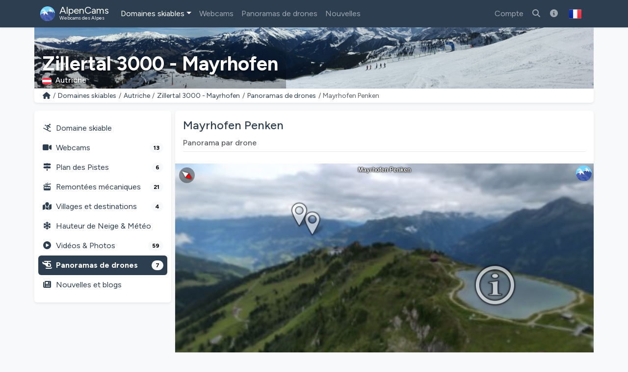

--- FILE ---
content_type: text/html; charset=utf-8
request_url: https://alpencams.fr/domaines-skiables/2/autriche/12/zillertal-3000-mayrhofen/drones-interactifs-panoramas/17/mayrhofen-penken
body_size: 14789
content:
<!doctype html>
<html lang="fr" dir="ltr">
<head>
    <meta charset="utf-8">
    <meta name="viewport" content="width=device-width, initial-scale=1">
    <title>Mayrhofen Penken</title>
    <meta name="description" content="Drone interactif Panorama Mayrhofen Penken photographié à Zillertal 3000 - Mayrhofen. Le panorama a une résolution de 18380 x 9190 (169 MP).">
    <meta name="author" content="AlpenCams, 2011 - 2026">
    <meta name="robots" content="all">
    <link rel="canonical" href="https://alpencams.fr/domaines-skiables/2/autriche/12/zillertal-3000-mayrhofen/drones-interactifs-panoramas/17/mayrhofen-penken">
    <!-- Languages -->
        <link rel="alternate" hreflang="en" href="https://alpencams.com/skiresorts/2/austria/12/zillertal-3000-mayrhofen/interactive-drone-panoramas/17/mayrhofen-penken">    <link rel="alternate" hreflang="nl" href="https://alpencams.nl/skigebieden/2/oostenrijk/12/zillertal-3000-mayrhofen/interactieve-drone-panoramas/17/mayrhofen-penken">    <link rel="alternate" hreflang="de" href="https://alpencams.de/skigebiete/2/osterreich/12/zillertal-3000-mayrhofen/interaktive-drohnen-panoramen/17/mayrhofen-penken">    <link rel="alternate" hreflang="de-AT" href="https://alpencams.at/skigebiete/2/osterreich/12/zillertal-3000-mayrhofen/interaktive-drohnen-panoramen/17/mayrhofen-penken">    <link rel="alternate" hreflang="de-CH" href="https://alpencams.ch/skigebiete/2/osterreich/12/zillertal-3000-mayrhofen/interaktive-drohnen-panoramen/17/mayrhofen-penken">    <link rel="alternate" hreflang="fr" href="https://alpencams.fr/domaines-skiables/2/autriche/12/zillertal-3000-mayrhofen/drones-interactifs-panoramas/17/mayrhofen-penken">    <link rel="alternate" hreflang="it" href="https://alpencams.it/aree-sciistiche/2/austria/12/zillertal-3000-mayrhofen/panorami-droni-interattivi/17/mayrhofen-penken">    <link rel="alternate" hreflang="x-default" href="https://alpencams.com/skiresorts/2/austria/12/zillertal-3000-mayrhofen/interactive-drone-panoramas/17/mayrhofen-penken">
        <!-- Preconnect -->
    <link rel="preconnect" href="https://cdn.alpencams.net">
    <link rel="preconnect" href="https://analytics.alpencams.net">

    <!-- Fonts -->
        
    <style >/* latin-ext */
@font-face {
  font-family: 'Figtree';
  font-style: italic;
  font-weight: 300 900;
  font-display: swap;
  src: url(/fonts/3d643187c5/sfigtreev6-xmu-huzqdcfdgfmm4gnaa5o7cqcs8-2.woff2) format('woff2');
  unicode-range: U+0100-02BA, U+02BD-02C5, U+02C7-02CC, U+02CE-02D7, U+02DD-02FF, U+0304, U+0308, U+0329, U+1D00-1DBF, U+1E00-1E9F, U+1EF2-1EFF, U+2020, U+20A0-20AB, U+20AD-20C0, U+2113, U+2C60-2C7F, U+A720-A7FF;
}
/* latin */
@font-face {
  font-family: 'Figtree';
  font-style: italic;
  font-weight: 300 900;
  font-display: swap;
  src: url(/fonts/3d643187c5/sfigtreev6-xmu-huzqdcfdgfmm4gnd65o7cqcsw.woff2) format('woff2');
  unicode-range: U+0000-00FF, U+0131, U+0152-0153, U+02BB-02BC, U+02C6, U+02DA, U+02DC, U+0304, U+0308, U+0329, U+2000-206F, U+20AC, U+2122, U+2191, U+2193, U+2212, U+2215, U+FEFF, U+FFFD;
}
/* latin-ext */
@font-face {
  font-family: 'Figtree';
  font-style: normal;
  font-weight: 300 900;
  font-display: swap;
  src: url(/fonts/3d643187c5/sfigtreev6-xms-huzqdcfdgfmm4q9darvziissg.woff2) format('woff2');
  unicode-range: U+0100-02BA, U+02BD-02C5, U+02C7-02CC, U+02CE-02D7, U+02DD-02FF, U+0304, U+0308, U+0329, U+1D00-1DBF, U+1E00-1E9F, U+1EF2-1EFF, U+2020, U+20A0-20AB, U+20AD-20C0, U+2113, U+2C60-2C7F, U+A720-A7FF;
}
/* latin */
@font-face {
  font-family: 'Figtree';
  font-style: normal;
  font-weight: 300 900;
  font-display: swap;
  src: url(/fonts/3d643187c5/sfigtreev6-xms-huzqdcfdgfmm4s9darvzig.woff2) format('woff2');
  unicode-range: U+0000-00FF, U+0131, U+0152-0153, U+02BB-02BC, U+02C6, U+02DA, U+02DC, U+0304, U+0308, U+0329, U+2000-206F, U+20AC, U+2122, U+2191, U+2193, U+2212, U+2215, U+FEFF, U+FFFD;
}
</style>
    <!-- Assets -->
    <link rel="preload" as="style" href="https://alpencams.fr/build/assets/alpencams-DO4gFYUm.css" /><link rel="modulepreload" as="script" href="https://alpencams.fr/build/assets/alpencams-B4xgO9Vp.js" /><link rel="stylesheet" href="https://alpencams.fr/build/assets/alpencams-DO4gFYUm.css" data-navigate-track="reload" /><script type="module" src="https://alpencams.fr/build/assets/alpencams-B4xgO9Vp.js" data-navigate-track="reload"></script>
        
    <script src="https://alpencams.fr/js/panoViewer_3.6.0.js" defer></script>

    <script type="module">
        panoStudioViewer.insert("panoStudioViewerID", "https://cdn.alpencams.net/panodata/17/17.json", {html5: "viewport_fit_cover|disable_webgl_warning"});
    </script>

    <!-- Theme / Favicon -->
    <link rel="apple-touch-icon" sizes="180x180" href="https://alpencams.fr/apple-touch-icon.png?v=1337">
    <link rel="icon" type="image/png" sizes="32x32" href="https://alpencams.fr/favicon-32x32.png?v=1337">
    <link rel="icon" type="image/png" sizes="16x16" href="https://alpencams.fr/favicon-16x16.png?v=1337">
    <link rel="manifest" href="https://alpencams.fr/site.webmanifest?v=1337">
    <link rel="shortcut icon" href="https://alpencams.fr/favicon.ico?v=1337">
    <meta name="apple-mobile-web-app-title" content="AlpenCams">
    <meta name="application-name" content="AlpenCams">
    <meta name="msapplication-TileColor" content="#2d89ef">
    <meta name="theme-color" content="#2c3e50">
    <!-- Verification -->
    <meta name="msvalidate.01" content="8FD3195D9D0DDA5FCDF804632B41970F">
    <meta name="google-site-verification" content="jdf-SP-F1uXFDiQ5OwhHJKlB4ZgmPAkIDVt1T5Rj_jQ">
    <!-- Open Graph -->
    <meta property="og:title" content="Mayrhofen Penken">
    <meta property="og:description" content="Drone interactif Panorama Mayrhofen Penken photographié à Zillertal 3000 - Mayrhofen. Le panorama a une résolution de 18380 x 9190 (169 MP).">
    <meta property="og:site_name" content="AlpenCams">
    <meta property="og:locale" content="fr">
    <meta property="og:type" content="website">
    <meta property="og:url" content="https://alpencams.fr/domaines-skiables/2/autriche/12/zillertal-3000-mayrhofen/drones-interactifs-panoramas/17/mayrhofen-penken">
    <meta property="og:image" content="https://cdn.alpencams.net/panodata/thumbnails/mayrhofen-penken_61254baf3b3be.jpg">
    <meta property="og:image:width" content="1200">
    <meta property="og:image:height" content="630">
    <meta property="og:image:alt" content="Mayrhofen Penken">
    <meta name="twitter:card" content="summary_large_image">
    <meta name="twitter:site" content="@alpencams">
    <meta name="twitter:creator" content="@alpencams">

    
    <!-- Matomo -->
<script type="text/javascript">
    var _paq = _paq || [];
        _paq.push(["setDocumentTitle", document.domain + "/" + document.title]);
    _paq.push(["setDomains", ["*.alpencams.com","*.alpencams.at","*.alpencams.ch","*.alpencams.de","*.alpencams.fr","*.alpencams.nl","*.alpencams.it"]]);
    _paq.push(["enableCrossDomainLinking"]);
    _paq.push(['enableHeartBeatTimer']);
        _paq.push(['trackPageView']);
        _paq.push(['enableLinkTracking']);
    (function() {
        var u="https://analytics.alpencams.net/";
        _paq.push(['setTrackerUrl', u+'matomo.php']);
        _paq.push(['setSiteId', '1']);
        _paq.push(['setSecureCookie', true]);
        var d=document, g=d.createElement('script'), s=d.getElementsByTagName('script')[0];
        g.type='text/javascript'; g.async=true; g.defer=true; g.src=u+'matomo.js'; s.parentNode.insertBefore(g,s);
    })();
    </script>
<!-- End Matomo Code -->
    
    
    <!-- Livewire Styles --><style >[wire\:loading][wire\:loading], [wire\:loading\.delay][wire\:loading\.delay], [wire\:loading\.inline-block][wire\:loading\.inline-block], [wire\:loading\.inline][wire\:loading\.inline], [wire\:loading\.block][wire\:loading\.block], [wire\:loading\.flex][wire\:loading\.flex], [wire\:loading\.table][wire\:loading\.table], [wire\:loading\.grid][wire\:loading\.grid], [wire\:loading\.inline-flex][wire\:loading\.inline-flex] {display: none;}[wire\:loading\.delay\.none][wire\:loading\.delay\.none], [wire\:loading\.delay\.shortest][wire\:loading\.delay\.shortest], [wire\:loading\.delay\.shorter][wire\:loading\.delay\.shorter], [wire\:loading\.delay\.short][wire\:loading\.delay\.short], [wire\:loading\.delay\.default][wire\:loading\.delay\.default], [wire\:loading\.delay\.long][wire\:loading\.delay\.long], [wire\:loading\.delay\.longer][wire\:loading\.delay\.longer], [wire\:loading\.delay\.longest][wire\:loading\.delay\.longest] {display: none;}[wire\:offline][wire\:offline] {display: none;}[wire\:dirty]:not(textarea):not(input):not(select) {display: none;}:root {--livewire-progress-bar-color: #2299dd;}[x-cloak] {display: none !important;}[wire\:cloak] {display: none !important;}dialog#livewire-error::backdrop {background-color: rgba(0, 0, 0, .6);}</style>
</head>
<body class="bg-light">

<header>

    <!-- Change Language Modal -->
<div class="modal fade" id="languageSelection" tabindex="-1">
    <div class="modal-dialog modal-dialog-centered modal-lg">
        <div class="modal-content">
            <div class="modal-header">
                <h5 class="modal-title text-primary">Langue / Changer de région</h5>
                <button type="button" class="btn-close" data-bs-dismiss="modal"></button>
            </div>
            <div class="modal-body">
                <p>Choisissez votre langue / région pour la meilleure expérience sur le site.</p>
                <div class="list-group">
                    <!-- Change Language: NL -->
                    <a href="https://alpencams.nl/skigebieden/2/oostenrijk/12/zillertal-3000-mayrhofen/interactieve-drone-panoramas/17/mayrhofen-penken" class="list-group-item list-group-item-action" title="Nederlands">
                        <img src="https://alpencams.fr/images/flags/nl.svg" width="21" height="15" class="rounded me-2" alt="Nederlands" title="Nederlands">Nederlands
                    </a>
                    <!-- Change Language: DE (DE) -->
                    <a href="https://alpencams.de/skigebiete/2/osterreich/12/zillertal-3000-mayrhofen/interaktive-drohnen-panoramen/17/mayrhofen-penken" class="list-group-item list-group-item-action" title="Deutsch - Deutschland">
                        <img src="https://alpencams.fr/images/flags/de.svg" width="21" height="15" class="rounded me-2" alt="Deutsch - Deutschland" title="Deutsch - Deutschland">Deutsch - Deutschland
                    </a>
                    <!-- Change Language: DE (AT) -->
                    <a href="https://alpencams.at/skigebiete/2/osterreich/12/zillertal-3000-mayrhofen/interaktive-drohnen-panoramen/17/mayrhofen-penken" class="list-group-item list-group-item-action" title="Deutsch - Österreich">
                        <img src="https://alpencams.fr/images/flags/at.svg" width="21" height="15" class="rounded me-2" alt="Deutsch - Österreich" title="Deutsch - Österreich">Deutsch - Österreich
                    </a>
                    <!-- Change Language: DE (CH) -->
                    <a href="https://alpencams.ch/skigebiete/2/osterreich/12/zillertal-3000-mayrhofen/interaktive-drohnen-panoramen/17/mayrhofen-penken" class="list-group-item list-group-item-action" title="Deutsch - Schweiz">
                        <img src="https://alpencams.fr/images/flags/ch.svg" width="21" height="15" class="rounded me-2" alt="Deutsch - Schweiz" title="Deutsch - Schweiz">Deutsch - Schweiz
                    </a>
                    <!-- Change Language: EN -->
                    <a href="https://alpencams.com/skiresorts/2/austria/12/zillertal-3000-mayrhofen/interactive-drone-panoramas/17/mayrhofen-penken" class="list-group-item list-group-item-action" title="English">
                        <img src="https://alpencams.fr/images/flags/en.svg" width="21" height="15" class="rounded me-2" alt="English" title="English">English
                    </a>
                    <!-- Change Language: FR -->
                    <a href="https://alpencams.fr/domaines-skiables/2/autriche/12/zillertal-3000-mayrhofen/drones-interactifs-panoramas/17/mayrhofen-penken" class="list-group-item list-group-item-action active" title="Français">
                        <img src="https://alpencams.fr/images/flags/fr.svg" width="21" height="15" class="rounded me-2" alt="Français" title="Français">Français
                    </a>
                    <!-- Change Language: IT -->
                    <a href="https://alpencams.it/aree-sciistiche/2/austria/12/zillertal-3000-mayrhofen/panorami-droni-interattivi/17/mayrhofen-penken" class="list-group-item list-group-item-action" title="Italiano">
                        <img src="https://alpencams.fr/images/flags/it.svg" width="21" height="15" class="rounded me-2" alt="Italiano" title="Italiano">Italiano
                    </a>
                </div>
            </div>
            <div class="modal-footer">
                <button type="button" class="btn btn-sm btn-outline-primary" data-bs-dismiss="modal"><i class="fas fa-fw fa-times-circle me-2"></i>Fermer</button>
            </div>
        </div>
    </div>
</div>
    <!-- Navbar Main -->
    <nav class="navbar navbar-expand-xl navbar-dark shadow-sm bg-primary">
        <div class="container">
            <!-- Navbar App Logo -->
            <a class="navbar-brand" href="https://alpencams.fr">
                <img src="https://alpencams.fr/images/alpencams_logo.svg" width="30" height="30" class="d-inline-block align-top me-1" alt="AlpenCams Logo" title="AlpenCams Logo">
                <span class="d-inline-block align-bottom">AlpenCams<br /><small>Webcams des Alpes</small></span>
            </a>

            <div class="d-flex justify-content-end">
                <a href="https://alpencams.fr/recherche-webcams-domaines-skiables" title="Recherche" class="navbar-toggler px-2 py-2 border-0"><i class="fas fa-fw fa-search"></i></a>
                                <a href="https://alpencams.fr/login" title="Favoris" class="navbar-toggler px-2 py-2 border-0"><i class="fas fa-fw fa-heart"></i></a>
                <a href="https://alpencams.fr/login" title="Domaines skiables visités" class="navbar-toggler px-2 py-2 border-0"><i class="fas fa-fw fa-user-circle"></i></a>
                                                <button class="navbar-toggler px-2 py-2 border-0" type="button" title="Afficher le menu" data-bs-toggle="offcanvas" data-bs-target="#navbarOffcanvas" aria-controls="navbarOffcanvas" aria-expanded="false" aria-label="Afficher le menu" onclick="_paq.push(['trackEvent', 'Menu', 'Offcanvas', 'Open']);">
                    <i class="fas fa-fw fa-bars" aria-hidden="true"></i>
                </button>
            </div>
            <!-- Navbar Content -->
            <div class="offcanvas offcanvas-end bg-primary" tabindex="-1" id="navbarOffcanvas">
                <div class="offcanvas-header">
                    <h5 class="text-white mb-0">Menu principal</h5>
                    <button type="button" class="btn-close btn-close-white text-reset opacity-100" data-bs-dismiss="offcanvas" aria-label="Fermer" onclick="_paq.push(['trackEvent', 'Menu', 'Offcanvas', 'Close']);"></button>
                </div>
                <div class="offcanvas-body pt-0">
                    <!-- Search (only mobile) -->
                    <form class="d-block mt-1 mb-3 d-xl-none" method="get" action="https://alpencams.fr/recherche-webcams-domaines-skiables/all/les-resultats">
                        <div class="input-group">
                            <input class="form-control" name="search_keywords" id="search_keywords" type="text" value="" placeholder="Rechercher des domaines skiables et des webcams" required>
                            <button type="submit" class="btn btn-outline-light">
                                <i class="fas fa-fw fa-search"></i>
                            </button>
                        </div>
                    </form>
                    <!-- Menu -->
                    <!-- Navbar Left -->
                    <ul class="navbar-nav me-auto">
                        <!-- Skiresorts & Countries (Dropdown) -->
                        <li class="nav-item dropdown active">
                            <a href="#" id="navbarDropdownSkiresorts" class="nav-link dropdown-toggle" title="Domaines skiables" data-bs-toggle="dropdown" aria-expanded="false"><i class="fas fa-fw fa-skiing d-xl-none me-2"></i>Domaines skiables</a>
                            <ul class="dropdown-menu shadow-lg" aria-labelledby="navbarDropdownSkiresorts">
                                <li><a href="https://alpencams.fr/domaines-skiables" class="dropdown-item" title="Aperçu des domaines skiables"><i class="fas fa-fw fa-map-marked me-2"></i>Aperçu des domaines skiables</a></li>
                                <li><a href="https://alpencams.fr/domaines-skiables/carte" class="dropdown-item mb-xl-3" title="Carte"><i class="fas fa-fw fa-map-marker-alt me-2"></i>Carte</a></li>
                                <li><a href="https://alpencams.fr/domaines-skiables/1/allemagne" class="dropdown-item" title="Stations de ski Allemagne"><img src="https://alpencams.fr/images/flags/de.svg" width="21" height="15" class="me-2 rounded" title="Allemagne" alt="Allemagne">Stations de ski Allemagne</a></li>
                                <li><a href="https://alpencams.fr/domaines-skiables/2/autriche" class="dropdown-item active" title="Stations de ski Autriche"><img src="https://alpencams.fr/images/flags/at.svg" width="21" height="15" class="me-2 rounded" title="Autriche" alt="Autriche">Stations de ski Autriche</a></li>
                                <li><a href="https://alpencams.fr/domaines-skiables/3/france" class="dropdown-item" title="Stations de ski France"><img src="https://alpencams.fr/images/flags/fr.svg" width="21" height="15" class="me-2 rounded" title="France" alt="France">Stations de ski France</a></li>
                                <li><a href="https://alpencams.fr/domaines-skiables/4/suisse" class="dropdown-item" title="Stations de ski Suisse"><img src="https://alpencams.fr/images/flags/ch.svg" width="21" height="15" class="me-2 rounded" title="Suisse" alt="Suisse">Stations de ski Suisse</a></li>
                                <li><a href="https://alpencams.fr/domaines-skiables/5/italie" class="dropdown-item" title="Stations de ski Italie"><img src="https://alpencams.fr/images/flags/it.svg" width="21" height="15" class="me-2 rounded" title="Italie" alt="Italie">Stations de ski Italie</a></li>
                                <li><a href="https://alpencams.fr/domaines-skiables/6/liechtenstein" class="dropdown-item" title="Stations de ski Liechtenstein"><img src="https://alpencams.fr/images/flags/li.svg" width="21" height="15" class="me-2 rounded" title="Liechtenstein" alt="Liechtenstein">Stations de ski Liechtenstein</a></li>
                                <li><a href="https://alpencams.fr/domaines-skiables/7/slovenie" class="dropdown-item" title="Stations de ski Slovénie"><img src="https://alpencams.fr/images/flags/si.svg" width="21" height="15" class="me-2 rounded" title="Slovénie" alt="Slovénie">Stations de ski Slovénie</a></li>
                            </ul>
                        </li>
                        <!-- Webcams (Dropdown) -->
                        <li class="nav-item">
                            <a href="https://alpencams.fr/webcams" class="nav-link" title="Webcams" aria-expanded="false"><i class="fas fa-fw fa-video-camera d-xl-none me-2"></i>Webcams</a>
                        </li>
                        <!-- Drone Panoramas -->
                        <li class="nav-item">
                            <a href="https://alpencams.fr/drones-interactifs-panoramas" class="nav-link" title="Panoramas de drones"><i class="fas fa-fw fa-helicopter d-xl-none me-2"></i>Panoramas de drones</a>
                        </li>












                        <!-- News & Blogs -->
                        <li class="nav-item">
                            <a href="https://alpencams.fr/nouvelles" class="nav-link" title="Nouvelles"><i class="fas fa-fw fa-newspaper d-xl-none me-2"></i>Nouvelles</a>
                        </li>
                        <!-- About AlpenCams -->
                        <li class="nav-item d-xl-none">
                            <a href="https://alpencams.fr/informations-sur-alpencams" class="nav-link" title="À propos des AlpenCams"><i class="fas fa-fw fa-info-circle d-xl-none me-2"></i>À propos des AlpenCams</a>
                        </li>
                    </ul>

                    <!-- Navbar Right -->
                    <ul class="navbar-nav ml-xl-auto">

                        
                        <li class="nav-item">
                            <a href="https://alpencams.fr/login" class="nav-link" title="Compte"><i class="fas fa-fw fa-user d-xl-none me-2"></i>Compte</a>
                        </li>

                                                
                        <li class="nav-item d-none d-xl-block">
                            <a href="https://alpencams.fr/recherche-webcams-domaines-skiables" class="nav-link" title="Rechercher des domaines skiables et des webcams"><i class="fas fa-fw fa-search"></i></a>
                        </li>

                        <!-- About AlpenCams -->
                        <li class="nav-item d-none d-xl-block">
                            <a href="https://alpencams.fr/informations-sur-alpencams" class="nav-link" title="À propos des AlpenCams"><i class="fas fa-fw fa-info-circle"></i></a>
                        </li>

                        <!-- Language Selection -->
                        <li class="nav-item">
                            <button type="button" class="btn d-none d-xl-block" id="languageDropdown" role="button" data-bs-toggle="modal" data-bs-target="#languageSelection">
                                <img src="https://alpencams.fr/images/flags/fr.svg" class="rounded" width="25" height="25" alt="Français" title="Français">
                            </button>
                        </li>
                    </ul>

                </div>
                <div class="d-grid px-3 mt-2 mb-2 d-block d-xl-none">
                    <!-- Socials & Language -->
                    <div class="d-flex gap-4 px-2 d-xl-none">
                        <!-- YouTube -->
                        <a href="https://www.youtube.com/@alpencams/videos" target="_blank" title="AlpenCams YouTube" rel="noreferrer noopener" onclick="_paq.push(['trackEvent', 'Social', 'Open Social Channel', 'YouTube']);">
                            <img src="https://alpencams.fr/images/youtube.svg" loading="lazy" width="20" height="20" title="AlpenCams YouTube" alt="AlpenCams YouTube">
                        </a>
                        <!-- Bluesky -->
                        <a href="https://bsky.app/profile/alpencams.com" target="_blank" title="AlpenCams Bluesky" rel="noreferrer noopener" onclick="_paq.push(['trackEvent', 'Social', 'Open Social Channel', 'Bluesky']);">
                            <img src="https://alpencams.fr/images/bluesky.svg" loading="lazy" width="20" height="20" title="AlpenCams Bluesky" alt="AlpenCams Bluesky">
                        </a>
                        <!-- Instagram -->
                        <a href="https://instagram.com/alpencams" target="_blank" title="AlpenCams Instagram" rel="noreferrer noopener" onclick="_paq.push(['trackEvent', 'Social', 'Open Social Channel', 'Instagram']);">
                            <img src="https://alpencams.fr/images/instagram.svg" loading="lazy" width="20" height="20" title="AlpenCams Instagram" alt="AlpenCams Instagram">
                        </a>
                        <!-- Facebook -->
                        <a href="https://facebook.com/alpencams" target="_blank" title="AlpenCams Facebook" rel="noreferrer noopener" onclick="_paq.push(['trackEvent', 'Social', 'Open Social Channel', 'Facebook']);">
                            <img src="https://alpencams.fr/images/facebook.svg" loading="lazy" width="20" height="20" title="AlpenCams Facebook" alt="AlpenCams Facebook">
                        </a>
                        <!-- WhatsApp -->
                        <a href="https://wa.me/31622611239?text=AlpenCams:%20" target="_blank" title="AlpenCams WhatsApp" rel="noreferrer noopener" onclick="_paq.push(['trackEvent', 'Contact', 'WhatsApp', 'Header']);">
                            <img src="https://alpencams.fr/images/whatsapp.svg" loading="lazy" width="20" height="20" title="AlpenCams WhatsApp" alt="AlpenCams WhatsApp">
                        </a>

                        <!-- Select Language -->
                        <a href="#" class="ms-auto" id="languageDropdown" data-bs-toggle="modal" data-bs-target="#languageSelection">
                            <img src="https://alpencams.fr/images/flags/fr.svg" class="rounded" width="25" height="25" alt="Français" title="Français">
                        </a>
                    </div>
                    <button type="button" class="btn btn-outline-light mt-3" data-bs-dismiss="offcanvas" aria-label="Fermer le menu" onclick="_paq.push(['trackEvent', 'Menu', 'Offcanvas', 'Close']);"><i class="fas fa-fw fa-close me-2"></i>Fermer le menu</button>
                </div>
            </div>
        </div>
    </nav>
</header>
<div class="container g-0">
        <div class="card border-0 text-white mb-0">
    <div class="lazyload-image-wrapper">
        <!-- > md - rounded -->
        <img data-src="https://cdn.alpencams.net/resorts/zillertal-3000-mayrhofen-6143445f55555.jpeg" class="lazyload_image rounded-0 d-none d-md-block w-100" height="125" alt="Zillertal 3000 - Mayrhofen" title="Zillertal 3000 - Mayrhofen">
        <!-- < md -->
        <img data-src="https://cdn.alpencams.net/resorts/zillertal-3000-mayrhofen-6143445f55555.jpeg" class="lazyload_image rounded-0 d-block d-md-none w-100" height="80" alt="Zillertal 3000 - Mayrhofen" title="Zillertal 3000 - Mayrhofen">
    </div>
    <!-- Skiresort and Country overlay -->
    <div class="card-img-overlay card-img-cover-gradient h-100 d-flex flex-column justify-content-end pb-0">
        <div class="card-text card-text-shadow border-0 pt-1 pb-1">
            <p class="h4 text-white fw-bold mb-0 pt-1 pb-0 d-block d-md-none text-truncate">Zillertal 3000 - Mayrhofen</p>
            <p class="h1 text-white fw-bold mb-0 pt-1 pb-0 d-none d-md-block text-truncate">Zillertal 3000 - Mayrhofen</p>
            <p class="text-white h6 mb-1">
                                <img src="https://alpencams.fr/images/flags/at.svg" title="Autriche" alt="Autriche" width="19" height="15" class="rounded me-2">Autriche
                            </p>
        </div>
    </div>
</div>
    <!-- Breadcrumbs -->
    <div class="card shadow-sm border-0 rounded-0 rounded-bottom mb-2 mb-lg-3">
        <div class="card-body py-1">
            <nav aria-label="breadcrumb">
                <ol class="breadcrumb m-0 p-0">
                    <li class="breadcrumb-item small">
                        <a href="https://alpencams.fr" title="Home">
                            <i class="fas fa-fw fa-home"></i>
                        </a>
                    </li>
                    <li class="breadcrumb-item small d-block d-md-none">...</li>
                    <li class="breadcrumb-item small d-none d-md-block">
                        <a href="https://alpencams.fr/domaines-skiables"
                                title="Domaines skiables"
                                class="text-decoration-none">Domaines skiables</a>
                    </li>
                    <li class="breadcrumb-item small d-none d-md-block">
                        <a href="https://alpencams.fr/domaines-skiables/2/autriche"
                                title="Autriche"
                                class="text-decoration-none">Autriche</a>
                    </li>
                    <li class="breadcrumb-item small d-none d-md-block">
                        <a href="https://alpencams.fr/domaines-skiables/2/autriche/12/zillertal-3000-mayrhofen"
                                title="Zillertal 3000 - Mayrhofen"
                                class="text-decoration-none">Zillertal 3000 - Mayrhofen</a>
                    </li>
                    <li class="breadcrumb-item small">
                        <a href="https://alpencams.fr/domaines-skiables/2/autriche/12/zillertal-3000-mayrhofen/drones-interactifs-panoramas"
                                title="Panoramas de drones"
                                class="text-decoration-none">Panoramas de drones</a>
                    </li>
                    <li class="breadcrumb-item active small" aria-current="page">Mayrhofen Penken</li>
                </ol>
            </nav>
        </div>
    </div>
    </div>

<main class="container px-lg-0 mb-3">
    
    <!-- Share Link Modal -->
    <div class="modal fade" id="shareLinkModal" tabindex="-1" aria-labelledby="shareLink" aria-hidden="true">
        <div class="modal-dialog modal-dialog-centered modal-lg">
            <div class="modal-content">
                <div class="modal-header">
                    <p class="modal-title h5 text-primary"
                        id="shareLink">Partager Panorama Mayrhofen Penken</p>
                    <button type="button" class="btn-close" data-bs-dismiss="modal"
                            aria-label="Fermer"></button>
                </div>
                <div class="modal-body">
                    <div class="input-group">
                        <span class="input-group-text"><i class="fas fa-fw fa-link"></i></span>
                        <input type="text" class="form-control" readonly id="share-link" name="share-link"
                               value="https://alpencams.fr/domaines-skiables/2/autriche/12/zillertal-3000-mayrhofen/drones-interactifs-panoramas/17/mayrhofen-penken">
                    </div>
                    <button type="button" data-bs-toggle="collapse" data-bs-target="#collapseCopied"
                            data-clipboard-target="#share-link"
                            class="btn btn-sm btn-outline-primary mt-3 copy-to-clipboard"><i
                                class="fas fa-fw fa-copy me-2"></i>Copiez le lien dans votre presse-papiers</button>

                    <div class="collapse mt-3" id="collapseCopied">
                        <div class="alert alert-success">
                            <i class="fas fa-fw fa-check me-2"></i>Lien copié!
                        </div>
                    </div>
                </div>
                <div class="modal-footer">
                    <button type="button" class="btn btn-sm btn-outline-primary" data-bs-dismiss="modal">
                        <i class="fas fa-fw fa-times-circle me-2"></i>Fermer</button>
                </div>
            </div>
        </div>
    </div>

    <script type="application/ld+json">
    {
      "@context": "https://schema.org",
      "@type": "BreadcrumbList",
      "itemListElement":
      [
          {
            "@type": "ListItem",
            "position": 1,
            "item": {
                "@id": "https://alpencams.fr/domaines-skiables",
                "name": "Domaines skiables"
            }
          },
          {
            "@type": "ListItem",
            "position": 2,
            "item": {
                "@id": "https://alpencams.fr/domaines-skiables/2/autriche",
                "name": "Autriche"
            }
          },
          {
            "@type": "ListItem",
            "position": 3,
            "item": {
                "@id": "https://alpencams.fr/domaines-skiables/2/autriche/12/zillertal-3000-mayrhofen",
                "name": "Zillertal 3000 - Mayrhofen"
            }
          },
          {
            "@type": "ListItem",
            "position": 4,
            "item": {
                "@id": "https://alpencams.fr/domaines-skiables/2/autriche/12/zillertal-3000-mayrhofen/drones-interactifs-panoramas",
                "name": "Panoramas de drones"
            }
          },
          {
            "@type": "ListItem",
            "position": 5,
            "item": {
                "@id": "https://alpencams.fr/domaines-skiables/2/autriche/12/zillertal-3000-mayrhofen/drones-interactifs-panoramas/17/mayrhofen-penken",
                "name": "Mayrhofen Penken"
            }
          }
      ]
    }
    </script>

    
    <!-- Submenu < lg -->
<div class="card shadow-sm border-0 rounded mb-2 d-block d-lg-none sticky-top">
    <div class="card-body py-1 px-1">
        <nav class="nav nav-pills nav-fill text-center">
            <a href="https://alpencams.fr/domaines-skiables/2/autriche/12/zillertal-3000-mayrhofen" class="nav-link px-1 pt-1 pb-0" title="Domaine skiable"><i class="fas fa-fw fa-skiing d-block mx-auto mb-1"></i>Domaine skiable</a>
            <a href="https://alpencams.fr/domaines-skiables/2/autriche/12/zillertal-3000-mayrhofen/webcams" class="nav-link px-1 pt-1 pb-0" title="Webcams">
                <span class="position-relative d-block mx-auto mb-1">
                    <i class="fas fa-fw fa-video-camera d-block mx-auto pe-4"></i>
                                            <span class="position-absolute top-0 start-50 ms-4 mt-2 translate-middle badge rounded-pill bg-info">13</span>
                                    </span>
                Webcams
            </a>
                        <a href="#resortTopMenuPistesCollapse" title="Pistes de ski Zillertal 3000 - Mayrhofen" data-bs-toggle="collapse" class="nav-link px-1 pt-1 pb-0" role="button" aria-expanded="false" aria-controls="resortTopMenuPistesCollapse" onclick="_paq.push(['trackEvent', 'Skiresort', 'MenuPistesCollapse', 'Toggle', 12]);">
                <span class="position-relative d-block mx-auto mb-1">
                    <i class="fas fa-fw fa-cable-car d-block mx-auto"></i>
                                            <span class="position-absolute top-0 start-50 ms-4 mt-2 translate-middle badge rounded-pill bg-info">27</span>
                                    </span>
                Pistes de ski
            </a>
                        <a href="#resortTopMenuCollapse" title="Plus" data-bs-toggle="collapse" class="nav-link px-1 pt-1 pb-0 text-primary fw-bold" role="button" aria-expanded="false" aria-controls="resortTopMenuCollapse" onclick="_paq.push(['trackEvent', 'Skiresort', 'MenuMoreCollapse', 'Toggle', 12]);">
                <i class="fas fa-fw fa-ellipsis-v d-block mx-auto mb-1"></i>Plus
            </a>
        </nav>

                <div class="collapse" id="resortTopMenuPistesCollapse">
            <nav class="nav flex-column py-2">
                <div class="ms-2 border-start ps-2">
                    <a href="https://alpencams.fr/domaines-skiables/2/autriche/12/zillertal-3000-mayrhofen/cartes-des-pistes" class="nav-link mt-lg-3 p-2" title="Plans des Pistes Zillertal 3000 - Mayrhofen"><i class="fas fa-fw fa-map-signs me-2"></i>Plans des Pistes <span class="badge rounded-pill bg-light text-bg-secondary float-end badge-menu-counter">6</span></a>
                    <a href="https://alpencams.fr/domaines-skiables/2/autriche/12/zillertal-3000-mayrhofen/remontees-mecaniques" class="nav-link p-2" title="Remontées mécaniques Zillertal 3000 - Mayrhofen"><i class="fas fa-fw fa-cable-car me-2"></i>Remontées mécaniques <span class="badge rounded-pill bg-light text-bg-secondary float-end badge-menu-counter">21</span></a>
                </div>
            </nav>
        </div>
        
        <div class="collapse" id="resortTopMenuCollapse">
            <nav class="nav flex-column py-2">
                <div class="ms-2 border-start ps-2">
                    <a href="https://alpencams.fr/domaines-skiables/2/autriche/12/zillertal-3000-mayrhofen/villages-destinations" class="nav-link p-2" title="Villages et destinations Zillertal 3000 - Mayrhofen"><i class="fas fa-fw fa-map-marked me-2"></i>Villages et destinations <span class="badge rounded-pill bg-light text-bg-secondary float-end badge-menu-counter">4</span></a>
                                        <a href="https://alpencams.fr/domaines-skiables/2/autriche/12/zillertal-3000-mayrhofen/meteo-bulletins-de-neige" class="nav-link p-2" title="Hauteur de Neige &amp; Météo Zillertal 3000 - Mayrhofen"><i class="fas fa-fw fa-snowflake me-2"></i>Hauteur de Neige &amp; Météo</a>
                                        <a href="https://alpencams.fr/domaines-skiables/2/autriche/12/zillertal-3000-mayrhofen/videos-photos" class="nav-link p-2" title="Vidéos &amp; Photos Zillertal 3000 - Mayrhofen"><i class="fas fa-fw fa-play-circle me-2"></i>Vidéos &amp; Photos <span class="badge rounded-pill bg-light text-bg-secondary float-end badge-menu-counter">59</span></a>
                    <a href="https://alpencams.fr/domaines-skiables/2/autriche/12/zillertal-3000-mayrhofen/drones-interactifs-panoramas" class="nav-link active fw-bold p-2" title="Panoramas de drones Zillertal 3000 - Mayrhofen"><i class="fas fa-fw fa-helicopter me-2"></i>Panoramas de drones <span class="badge rounded-pill bg-light text-bg-secondary float-end badge-menu-counter">7</span></a>
                    <a href="https://alpencams.fr/domaines-skiables/2/autriche/12/zillertal-3000-mayrhofen/actualites-blogs" class="nav-link p-2" title="Nouvelles et blogs Zillertal 3000 - Mayrhofen"><i class="fas fa-fw fa-newspaper me-2"></i>Nouvelles et blogs</a>
                </div>
            </nav>
        </div>
    </div>
</div>
    <div class="row g-0 g-lg-2">

        <!-- Skiresort submenu -->
        <div class="col-12 col-lg-3">
            <!-- Submenu > lg -->
<div class="card shadow-sm border-0 d-none d-lg-block sticky-lg-top sticky-top-z-index">
    <div class="card-body pt-3 px-2">

        
        <!-- Submenu: Skiresort -->
        <nav class="nav nav-pills flex-column ml-0 pl-0">
            <a href="https://alpencams.fr/domaines-skiables/2/autriche/12/zillertal-3000-mayrhofen" class="nav-link p-2" title="Domaine skiable Zillertal 3000 - Mayrhofen"><i class="fas fa-fw fa-skiing me-2"></i>Domaine skiable</a>
            <a href="https://alpencams.fr/domaines-skiables/2/autriche/12/zillertal-3000-mayrhofen/webcams" class="nav-link p-2" title="Webcams Zillertal 3000 - Mayrhofen"><i class="fas fa-fw fa-video-camera me-2"></i>Webcams <span class="badge rounded-pill bg-light text-bg-secondary float-end badge-menu-counter">13</span></a>
                        <a href="https://alpencams.fr/domaines-skiables/2/autriche/12/zillertal-3000-mayrhofen/cartes-des-pistes" class="nav-link p-2" title="Plan des Pistes Zillertal 3000 - Mayrhofen"><i class="fas fa-fw fa-map-signs me-2"></i>Plan des Pistes <span class="badge rounded-pill bg-light text-bg-secondary float-end badge-menu-counter">6</span></a>
            <a href="https://alpencams.fr/domaines-skiables/2/autriche/12/zillertal-3000-mayrhofen/remontees-mecaniques" class="nav-link p-2" title="Remontées mécaniques Zillertal 3000 - Mayrhofen"><i class="fas fa-fw fa-cable-car me-2"></i>Remontées mécaniques <span class="badge rounded-pill bg-light text-bg-secondary float-end badge-menu-counter">21</span></a>
                        <a href="https://alpencams.fr/domaines-skiables/2/autriche/12/zillertal-3000-mayrhofen/villages-destinations" class="nav-link p-2" title="Villages et destinations Zillertal 3000 - Mayrhofen"><i class="fas fa-fw fa-map-marked me-2"></i>Villages et destinations <span class="badge rounded-pill bg-light text-bg-secondary float-end badge-menu-counter">4</span></a>
                        <a href="https://alpencams.fr/domaines-skiables/2/autriche/12/zillertal-3000-mayrhofen/meteo-bulletins-de-neige" class="nav-link p-2" title="Hauteur de Neige &amp; Météo Zillertal 3000 - Mayrhofen"><i class="fas fa-fw fa-snowflake me-2"></i>Hauteur de Neige &amp; Météo</a>
                        <a href="https://alpencams.fr/domaines-skiables/2/autriche/12/zillertal-3000-mayrhofen/videos-photos" class="nav-link p-2" title="Vidéos &amp; Photos Zillertal 3000 - Mayrhofen"><i class="fas fa-fw fa-play-circle me-2"></i>Vidéos &amp; Photos <span class="badge rounded-pill bg-light text-bg-secondary float-end badge-menu-counter">59</span></a>
            <a href="https://alpencams.fr/domaines-skiables/2/autriche/12/zillertal-3000-mayrhofen/drones-interactifs-panoramas" class="nav-link active fw-bold p-2" title="Panoramas de drones Zillertal 3000 - Mayrhofen"><i class="fas fa-fw fa-helicopter me-2"></i>Panoramas de drones <span class="badge rounded-pill bg-light text-bg-secondary float-end badge-menu-counter">7</span></a>
            <a href="https://alpencams.fr/domaines-skiables/2/autriche/12/zillertal-3000-mayrhofen/actualites-blogs" class="nav-link p-2" title="Nouvelles et blogs Zillertal 3000 - Mayrhofen"><i class="fas fa-fw fa-newspaper me-2"></i>Nouvelles et blogs</a>
        </nav>
    </div>
</div>
        </div>

        <!--Skiresort Content -->
        <div class="col-12 col-lg-9">

            <div class="card shadow-sm border-0 rounded mb-3">
                <div class="card-body">
                    <h1 class="card-title h4 text-primary mb-3">Mayrhofen Penken</h1>
                    <p class="card-subtitle h6 text-muted">Panorama par drone</p>
                    <hr class="text-secondary mt-2 mb-2">
                </div>

                <script type="application/ld+json">
                {
                    "@context": "https://schema.org",
                    "@type": "ImageObject",
                    "contentUrl": "https://cdn.alpencams.net/panodata/thumbnails/mayrhofen-penken_61254baf3b3be.jpg",
                    "name": "Panorama par drone Mayrhofen Penken",
                    "description": "Panorama par drone Mayrhofen Penken - Zillertal 3000 - Mayrhofen",
                    "datePublished": "2021-08-24T21:42:40+02:00",
                    "creditText": "AlpenCams",
                    "copyrightNotice": "AlpenCams",
                    "creator": {
                        "@type": "Organization",
                        "name": "AlpenCams",
                        "url": "https://alpencams.fr"
                      }
                }
                </script>

                <!-- Panorama Viewer -->
                <div class="ratio ratio-panorama-viewer">
                    <!-- Viewer Container -->
                    <noscript>
                        <div style="color: red; width: 30%; border: 1px solid red; padding: 4px; font-family: sans-serif;">
                            ERROR: Your web browser must have JavaScript enabled to show this panorama.
                        </div>
                    </noscript>
                    <div id="panoStudioViewerID"
                         style="position: absolute; left: 0; top: 0; width: 100%; height: 100%; z-index: 1;"></div>
                </div>

                <!-- Open in Full Screen -->
                <div class="card-body pb-0">
                    <a class="btn btn-sm btn-outline-primary"
                       title="Ouvrir en plein écran / nouvel onglet" target="_blank"
                       href="https://alpencams.fr/drones-interactifs-panoramas/viewer/17/mayrhofen-penken"
                       onclick="_paq.push(['trackEvent', 'Panorama', 'Open Viewer', 'Button', 17]);">
                        <i class="fas fa-fw fa-play-circle me-2"></i>Ouvrir en plein écran / nouvel onglet
                    </a>
                </div>

                <!-- Share buttons -->
                <div class="d-inline-flex ps-3 my-3 gap-4">
                    <!-- Share Link -->
                    <a href="#" title="Partager Panorama Mayrhofen Penken"
                       data-bs-toggle="modal" data-bs-target="#shareLinkModal"
                       onclick="_paq.push(['trackEvent', 'Panorama', 'Share', 'Link', 17]);">
                        <img src="https://alpencams.fr/images/share.svg" loading="lazy" height="20" width="20"
                             title="Partager Panorama Mayrhofen Penken"
                             alt="Partager Panorama Mayrhofen Penken">
                    </a>
                    <!-- Share with Email -->
                    <a href="mailto:?subject=Panorama Mayrhofen Penken&amp;body=J&#039;ai vu un beau panorama que je voudrais partager avec vous: https://alpencams.fr/domaines-skiables/2/autriche/12/zillertal-3000-mayrhofen/drones-interactifs-panoramas/17/mayrhofen-penken"
                       title="Partagez Panorama Mayrhofen Penken sur E-Mail"
                       onclick="_paq.push(['trackEvent', 'Panorama', 'Share', 'Email', 17]);">
                        <img src="https://alpencams.fr/images/email.svg" loading="lazy" height="20" width="20"
                             title="Partagez Panorama Mayrhofen Penken sur E-Mail"
                             alt="Partagez Panorama Mayrhofen Penken sur E-Mail">
                    </a>
                    <!-- WhatsApp -->
                    <a href="whatsapp://send?text=Drone Panorama: Mayrhofen Penken, https://alpencams.fr/domaines-skiables/2/autriche/12/zillertal-3000-mayrhofen/drones-interactifs-panoramas/17/mayrhofen-penken"
                       target="_blank"
                       title="Partagez Panorama Mayrhofen Penken sur WhatsApp"
                       onclick="_paq.push(['trackEvent', 'Panorama', 'Share', 'WhatsApp', 17]);">
                        <img src="https://alpencams.fr/images/whatsapp.svg" loading="lazy" height="20" width="20"
                             title="Partagez Panorama Mayrhofen Penken sur WhatsApp"
                             alt="Partagez Panorama Mayrhofen Penken sur WhatsApp">
                    </a>
                    <!-- Telegram -->
                    <a href="https://t.me/share/url?url=https://alpencams.fr/domaines-skiables/2/autriche/12/zillertal-3000-mayrhofen/drones-interactifs-panoramas/17/mayrhofen-penken&text=Drone Panorama: Mayrhofen Penken"
                       target="_blank"
                       title="Partagez Panorama Mayrhofen Penken sur Telegram"
                       rel="noreferrer noopener nofollow"
                       onclick="_paq.push(['trackEvent', 'Panorama', 'Share', 'Telegram', 17]);">
                        <img src="https://alpencams.fr/images/telegram.svg" loading="lazy" width="20" height="20"
                             title="Partagez Panorama Mayrhofen Penken sur Telegram"
                             alt="Partagez Panorama Mayrhofen Penken sur Telegram">
                    </a>
                    <!-- Bluesky -->
                    <a href="https://bsky.app/intent/compose?text=Drone Panorama: Mayrhofen Penken https://alpencams.fr/domaines-skiables/2/autriche/12/zillertal-3000-mayrhofen/drones-interactifs-panoramas/17/mayrhofen-penken"
                       target="_blank"
                       title="Partagez Panorama Mayrhofen Penken sur Bluesky"
                       rel="noreferrer noopener nofollow"
                       onclick="_paq.push(['trackEvent', 'Panorama', 'Share', 'Bluesky', 17]);">
                        <img src="https://alpencams.fr/images/bluesky.svg" loading="lazy" height="20" width="20"
                             title="Partagez Panorama Mayrhofen Penken sur Bluesky"
                             alt="Partagez Panorama Mayrhofen Penken sur Bluesky">
                    </a>
                    <!-- Facebook -->
                    <a href="https://facebook.com/sharer/sharer.php?u=https://alpencams.fr/domaines-skiables/2/autriche/12/zillertal-3000-mayrhofen/drones-interactifs-panoramas/17/mayrhofen-penken" target="_blank"
                       title="Partagez Panorama Mayrhofen Penken sur Facebook"
                       rel="noreferrer noopener nofollow"
                       onclick="_paq.push(['trackEvent', 'Panorama', 'Share', 'Facebook', 17]);">
                        <img src="https://alpencams.fr/images/facebook.svg" loading="lazy" height="20" width="20"
                             title="Partagez Panorama Mayrhofen Penken sur Facebook"
                             alt="Partagez Panorama Mayrhofen Penken sur Facebook">
                    </a>
                </div>
            </div>

            <!-- About Panorama -->
            <div class="card shadow-sm border-0 rounded mb-3">
                <div class="card-body pb-0">
                    <h3 class="card-title text-primary h5 mb-0"><i
                                class="fas fa-fw fa-image me-2"></i>À propos de ce panorama
                    </h3>
                </div>
                <div class="card-body">
                    <div class="row g-3 py-0">
                        <!-- About Pano: Altitude -->
                        <div class="col-md-6 d-flex align-items-start">
                            <i class="fas fa-fw fa-mountain text-muted flex-shrink-0 me-3 mt-1"></i>
                            <div>
                                <div class="fw-bold text-primary mb-0">Hauteur</div>
                                61 mètres
                            </div>
                        </div>
                        <!-- About Pano: Resolution -->
                        <div class="col-md-6 d-flex align-items-start">
                            <i class="fas fa-fw fa-tv text-muted flex-shrink-0 me-3 mt-1"></i>
                            <div>
                                <div class="fw-bold text-primary mb-0">Résolution</div>
                                18380 x 9190
                                (169
                                MP)
                            </div>
                        </div>
                        <!-- About Pano: Date Panorama -->
                        <div class="col-md-6 d-flex align-items-start">
                            <i class="fas fa-fw fa-calendar-day text-muted flex-shrink-0 me-3 mt-1"></i>
                            <div>
                                <div class="fw-bold text-primary mb-0">Date de la photo</div>
                                23-08-2021 14:15
                            </div>
                        </div>
                        <!-- About Pano: Date Added -->
                        <div class="col-md-6 d-flex align-items-start">
                            <i class="fas fa-fw fa-calendar-plus text-muted flex-shrink-0 me-3 mt-1"></i>
                            <div>
                                <div class="fw-bold text-primary mb-0">Date ajoutée</div>
                                24-08-2021 21:42
                            </div>
                        </div>
                        <!-- About Pano: Type -->
                        <div class="col-md-6 d-flex align-items-start">
                            <i class="fas fa-fw fa-images text-muted flex-shrink-0 me-3 mt-1"></i>
                            <div>
                                <div class="fw-bold text-primary mb-0">Type de photo</div>
                                360 Sphere
                            </div>
                        </div>
                        <!-- About Pano: Weather Season -->
                        <div class="col-md-6 d-flex align-items-start">
                            <i class="fas fa-fw fa-sun text-muted flex-shrink-0 me-3 mt-1"></i>
                            <div>
                                <div class="fw-bold text-primary mb-0">Saison</div>
                                L&#039;été
                            </div>
                        </div>
                    </div>
                </div>
            </div>

                            <!-- Panorama Details & Description -->
                <div class="card shadow-sm border-0 rounded mb-3">
                    <div class="card-body pb-0">
                        <h3 class="card-title text-primary h5 mb-3"><i
                                    class="fas fa-fw fa-info-circle me-2"></i>Informations sur le panorama
                        </h3>
                        Mayrhofen Penken
                    </div>
                </div>
            
                            <!-- Panorama Map -->
                <div class="card shadow-sm border-0 mt-3">
                    <div class="card-body">
                        <h3 class="card-title text-primary h5 mb-0">
                            <i class="fas fa-fw fa-map-marker-alt me-2"></i>Emplacement de la photo panoramique
                        </h3>
                    </div>
                    <div class="card-body m-0 p-0">
                        <div class="ratio ratio-maps">
                            <div wire:snapshot="{&quot;data&quot;:[],&quot;memo&quot;:{&quot;id&quot;:&quot;BdFPjd2NNdz9BpnfOUVs&quot;,&quot;name&quot;:&quot;panorama.show-map&quot;,&quot;path&quot;:&quot;domaines-skiables\/2\/autriche\/12\/zillertal-3000-mayrhofen\/drones-interactifs-panoramas\/17\/mayrhofen-penken&quot;,&quot;method&quot;:&quot;GET&quot;,&quot;release&quot;:&quot;a-a-a&quot;,&quot;children&quot;:[],&quot;scripts&quot;:[],&quot;assets&quot;:[],&quot;lazyLoaded&quot;:false,&quot;lazyIsolated&quot;:true,&quot;errors&quot;:[],&quot;locale&quot;:&quot;fr&quot;},&quot;checksum&quot;:&quot;d4433dc6b49c4d9d064787d65fb34990b9809ea3d736e00aab24d9737c78e7da&quot;}" wire:effects="[]" wire:id="BdFPjd2NNdz9BpnfOUVs" x-intersect="$wire.__lazyLoad(&#039;[base64]&#039;)"></div>                        </div>
                    </div>
                </div>
            
            <div class="card shadow-sm border-0 mt-3">
                <div class="card-body pb-0">
                    <!-- Drone Operators Modal -->
<div class="modal fade" id="droneOperatorsModal" tabindex="-1" aria-labelledby="droneOperators" aria-hidden="true">
    <div class="modal-dialog modal-dialog-centered modal-lg">
        <div class="modal-content">
            <div class="modal-header">
                <h5 class="modal-title text-primary" id="droneOperators"><i class="fas fa-fw fa-helicopter me-2"></i>Pilotes de drones recherchés</h5>
                <button type="button" class="btn-close" data-bs-dismiss="modal" aria-label="Fermer"></button>
            </div>
            <div class="modal-body">
                Nous recherchons des pilotes de drones dans les Alpes ! Vous aussi, vous aimez voler avec des drones et vous souhaitez partager avec nous votre magnifique photo panoramique ? Alors contactez-nous ! Nous transformons les photos originales en un panorama interactif haute résolution que vous pouvez partager facilement et rapidement avec d&#039;autres personnes. De nombreux drones font un panorama standard que vous pouvez partager rapidement, mais la photo n&#039;est pas de la plus haute qualité. Avec les fichiers originaux, nous pouvons faire un panorama de haute qualité. De plus, nos visiteurs peuvent également facilement trouver et visualiser votre photo.
                <ul class="list-group list-group-flush mt-3">
                    <li class="list-group-item list-group-item-action">
                        <a href="https://alpencams.fr/informations-sur-alpencams/contact" title="Alors contactez-nous!" class="text-decoration-none">
                            <i class="fas fa-fw fa-envelope me-2"></i>Alors contactez-nous!
                        </a>
                    </li>
                    <li class="list-group-item list-group-item-action">
                        <a href="https://wa.me/31622611239?text=AlpenCams:%20" target="_blank" title="Envoyer un message via WhatsApp" class="text-decoration-none" rel="noreferrer noopener" onclick="_paq.push(['trackEvent', 'Contact', 'WhatsApp', 'DroneOperatorsMsg']);">
                            <svg xmlns="http://www.w3.org/2000/svg" width="20" height="16" fill="currentColor" class="me-2" viewBox="0 0 16 16">
                                <path d="M13.601 2.326A7.854 7.854 0 0 0 7.994 0C3.627 0 .068 3.558.064 7.926c0 1.399.366 2.76 1.057 3.965L0 16l4.204-1.102a7.933 7.933 0 0 0 3.79.965h.004c4.368 0 7.926-3.558 7.93-7.93A7.898 7.898 0 0 0 13.6 2.326zM7.994 14.521a6.573 6.573 0 0 1-3.356-.92l-.24-.144-2.494.654.666-2.433-.156-.251a6.56 6.56 0 0 1-1.007-3.505c0-3.626 2.957-6.584 6.591-6.584a6.56 6.56 0 0 1 4.66 1.931 6.557 6.557 0 0 1 1.928 4.66c-.004 3.639-2.961 6.592-6.592 6.592zm3.615-4.934c-.197-.099-1.17-.578-1.353-.646-.182-.065-.315-.099-.445.099-.133.197-.513.646-.627.775-.114.133-.232.148-.43.05-.197-.1-.836-.308-1.592-.985-.59-.525-.985-1.175-1.103-1.372-.114-.198-.011-.304.088-.403.087-.088.197-.232.296-.346.1-.114.133-.198.198-.33.065-.134.034-.248-.015-.347-.05-.099-.445-1.076-.612-1.47-.16-.389-.323-.335-.445-.34-.114-.007-.247-.007-.38-.007a.729.729 0 0 0-.529.247c-.182.198-.691.677-.691 1.654 0 .977.71 1.916.81 2.049.098.133 1.394 2.132 3.383 2.992.47.205.84.326 1.129.418.475.152.904.129 1.246.08.38-.058 1.171-.48 1.338-.943.164-.464.164-.86.114-.943-.049-.084-.182-.133-.38-.232z"/>
                            </svg>Envoyer un message via WhatsApp
                        </a>
                    </li>
                </ul>
            </div>
            <div class="modal-footer">
                <button type="button" class="btn btn-primary" data-bs-dismiss="modal"><i class="fas fa-fw fa-times-circle me-2"></i>Fermer</button>
            </div>
        </div>
    </div>
</div>
<!-- Alert Msg -->
<div class="alert alert-light" role="alert">
    <i class="fas fa-fw fa-helicopter me-2"></i><a href="https://alpencams.fr/informations-sur-alpencams/contact" class="alert-link text-decoration-none" data-bs-toggle="modal" data-bs-target="#droneOperatorsModal">Nous recherchons des pilotes de drones dans les Alpes! Cliquez ici pour plus d&#039;informations.</a>
</div>                </div>
            </div>
        </div>

    </div>

</main>

<footer class="footer mt-auto pt-5 pb-5 bg-white border-top shadow-lg">
    <div class="container">
        <div class="row g-0">
            <div class="col-12 col-xl-3 pr-md-5">
                <!-- Logo & About -->
                <div class="lazyload-image-wrapper">
                    <img data-src="https://alpencams.fr/images/alpencams_logo.svg" width="72" height="72" class="lazyload_image mx-auto mb-3" alt="AlpenCams Logo" title="AlpenCams Logo">
                </div>
                <small class="d-block text-secondary text-decoration-none text-center">&copy; AlpenCams</small>
                <small class="d-block mb-3 text-secondary text-decoration-none text-center">2011-2026</small>

                <!-- Language Selection -->
                <a href="#" class="d-flex text-decoration-none text-muted justify-content-center mt-3 mb-3" id="languageDropdown" data-bs-toggle="modal" data-bs-target="#languageSelection">
                    <img src="https://alpencams.fr/images/flags/fr.svg" class="me-2" width="25" height="25" alt="Français" title="Français">Français
                </a>
                <!-- AlpenCams Socials -->
                <div class="d-flex gap-4 justify-content-center mt-4 mb-4">
                    <!-- YouTube -->
                    <a href="https://www.youtube.com/@alpencams/videos" target="_blank" title="AlpenCams YouTube" rel="noreferrer noopener" onclick="_paq.push(['trackEvent', 'Social', 'Open Social Channel', 'YouTube']);">
                        <img src="https://alpencams.fr/images/youtube.svg" loading="lazy" width="20" height="20" title="AlpenCams YouTube" alt="AlpenCams YouTube">
                    </a>
                    <!-- Bluesky -->
                    <a href="https://bsky.app/profile/alpencams.com" target="_blank" title="AlpenCams Bluesky" rel="noreferrer noopener" onclick="_paq.push(['trackEvent', 'Social', 'Open Social Channel', 'Bluesky']);">
                        <img src="https://alpencams.fr/images/bluesky.svg" loading="lazy" width="20" height="20" title="AlpenCams Bluesky" alt="AlpenCams Bluesky">
                    </a>
                    <!-- Instagram -->
                    <a href="https://instagram.com/alpencams" target="_blank" title="AlpenCams Instagram" rel="noreferrer noopener" onclick="_paq.push(['trackEvent', 'Social', 'Open Social Channel', 'Instagram']);">
                        <img src="https://alpencams.fr/images/instagram.svg" loading="lazy" width="20" height="20" title="AlpenCams Instagram" alt="AlpenCams Instagram">
                    </a>
                    <!-- Facebook -->
                    <a href="https://facebook.com/alpencams" target="_blank" title="AlpenCams Facebook" rel="noreferrer noopener" onclick="_paq.push(['trackEvent', 'Social', 'Open Social Channel', 'Facebook']);">
                        <img src="https://alpencams.fr/images/facebook.svg" loading="lazy" width="20" height="20" title="AlpenCams Facebook" alt="AlpenCams Facebook">
                    </a>
                    <!-- WhatsApp -->
                    <a href="https://wa.me/31622611239?text=AlpenCams:%20" target="_blank" title="Envoyer un message via WhatsApp" rel="noreferrer noopener" onclick="_paq.push(['trackEvent', 'Contact', 'WhatsApp', 'Footer']);">
                        <img src="https://alpencams.fr/images/whatsapp.svg" loading="lazy" width="20" height="20" title="Envoyer un message via WhatsApp" alt="Envoyer un message via WhatsApp">
                    </a>
                </div>
            </div>
            <!-- Footer menu -->
            <!-- Footer Menu Section 1 -->
            <div class="col-12 col-xl-3 mt-3 mt-xl-0 ml-2 ml-xl-0">
                <!-- Skiresorts -->
                <h5>Domaines skiables</h5>
                <ul class="d-grid gap-3 mt-3 list-unstyled text-small">
                    <li><a href="https://alpencams.fr/domaines-skiables" class="text-secondary text-decoration-none" title="Domaines skiables"><i class="fas fa-fw fa-map-marked me-2"></i>Aperçu des domaines skiables</a></li>
                    <li><a href="https://alpencams.fr/domaines-skiables/carte" class="text-secondary text-decoration-none" title="Carte"><i class="fas fa-fw fa-map-marker-alt me-2"></i>Carte</a></li>
                    <li><a href="https://alpencams.fr/domaines-skiables/1/allemagne" class="text-secondary text-decoration-none" title="Stations de ski Allemagne"><img src="https://alpencams.fr/images/flags/de.svg" width="21" height="15" class="me-2 rounded" title="Stations de ski Allemagne" alt="Stations de ski Allemagne">Stations de ski Allemagne</a></li>
                    <li><a href="https://alpencams.fr/domaines-skiables/2/autriche" class="text-secondary text-decoration-none" title="Stations de ski Autriche"><img src="https://alpencams.fr/images/flags/at.svg" width="21" height="15" class="me-2 rounded" title="Stations de ski Autriche" alt="Stations de ski Autriche">Stations de ski Autriche</a></li>
                    <li><a href="https://alpencams.fr/domaines-skiables/3/france" class="text-secondary text-decoration-none" title="Stations de ski France"><img src="https://alpencams.fr/images/flags/fr.svg" width="21" height="15" class="me-2 rounded" title="Stations de ski France" alt="Stations de ski France">Stations de ski France</a></li>
                    <li><a href="https://alpencams.fr/domaines-skiables/4/suisse" class="text-secondary text-decoration-none" title="Stations de ski Suisse"><img src="https://alpencams.fr/images/flags/ch.svg" width="21" height="15" class="me-2 rounded" title="Stations de ski Suisse" alt="Stations de ski Suisse">Stations de ski Suisse</a></li>
                    <li><a href="https://alpencams.fr/domaines-skiables/5/italie" class="text-secondary text-decoration-none" title="Stations de ski Italie"><img src="https://alpencams.fr/images/flags/it.svg" width="21" height="15" class="me-2 rounded" title="Stations de ski Italie" alt="Stations de ski Italie">Stations de ski Italie</a></li>
                    <li><a href="https://alpencams.fr/domaines-skiables/6/liechtenstein" class="text-secondary text-decoration-none" title="Stations de ski Liechtenstein"><img src="https://alpencams.fr/images/flags/li.svg" width="21" height="15" class="me-2 rounded" title="Stations de ski Liechtenstein" alt="Stations de ski Liechtenstein">Stations de ski Liechtenstein</a></li>
                    <li><a href="https://alpencams.fr/domaines-skiables/7/slovenie" class="text-secondary text-decoration-none" title="Stations de ski Slovénie"><img src="https://alpencams.fr/images/flags/si.svg" width="21" height="15" class="me-2 rounded" title="Stations de ski Slovénie" alt="Stations de ski Slovénie">Stations de ski Slovénie</a></li>
                </ul>
                <!-- Webcams -->
                <h5>Webcams</h5>
                <ul class="d-grid gap-3 mt-3 list-unstyled text-small">
                    <li><a href="https://alpencams.fr/webcams" class="text-secondary text-decoration-none" title="Toutes les webcams"><i class="fas fa-fw fa-images me-2"></i>Toutes les webcams</a></li>
                    <li><a href="https://alpencams.fr/webcams/en-vedette" class="text-secondary text-decoration-none" title="Webcams en vedette"><i class="fas fa-fw fa-star me-2"></i>Webcams en vedette</a></li>
                    <li><a href="https://alpencams.fr/webcams/video" class="text-secondary text-decoration-none" title="Webcams vidéo"><i class="fas fa-fw fa-video me-2"></i>Webcams vidéo</a></li>
                    <li><a href="https://alpencams.fr/webcams/panorama" class="text-secondary text-decoration-none" title="Panoramas 360°"><i class="fas fa-fw fa-globe me-2"></i>Panoramas 360°</a></li>
                    <li><a href="https://alpencams.fr/webcams/flying-cams-images-aeriennes" class="text-secondary text-decoration-none" title="FlyingCams - Images aériennes"><i class="fas fa-fw fa-helicopter me-2"></i>FlyingCams - Images aériennes</a></li>
                    <li><a href="https://alpencams.fr/webcams/livestreams" class="text-secondary text-decoration-none" title="Diffusions en direct - TV"><i class="fas fa-fw fa-broadcast-tower me-2"></i>Diffusions en direct - TV</a></li>
                    <li><a href="https://alpencams.fr/webcams/populaire-le-plus-vu" class="text-secondary text-decoration-none" title="Les plus vues aujourd&#039;hui"><i class="fas fa-fw fa-chart-line me-2"></i>Les plus vues aujourd&#039;hui</a></li>
                    <li><a href="https://alpencams.fr/webcams/dernier-ajoute" class="text-secondary text-decoration-none" title="Récemment ajouté"><i class="fas fa-fw fa-folder-plus me-2"></i>Récemment ajouté</a></li>
                    <li><a href="https://alpencams.fr/webcams/les-meilleures-images" class="text-secondary text-decoration-none" title="Les meilleures images"><i class="fas fa-fw fa-thumbs-up me-2"></i>Les meilleures images</a></li>
                    <li><a href="https://alpencams.fr/webcams/submit-webcam" class="text-secondary text-decoration-none" title="Ajouter une nouvelle webcam"><i class="fas fa-fw fa-plus-circle me-2"></i>Ajouter une nouvelle webcam</a></li>
                </ul>
            </div>
            <!-- Footer Menu Section 2 -->
            <div class="col-12 col-xl-3 ml-2 ml-md-0">
                <!-- Drone Panoramas -->
                <h5>Panoramas de drones</h5>
                <ul class="d-grid gap-3 mt-3 list-unstyled text-small">
                    <li><a href="https://alpencams.fr/drones-interactifs-panoramas" class="text-secondary text-decoration-none" title="Panoramas de drones"><i class="fas fa-fw fa-helicopter me-2"></i>Panoramas de drones</a></li>
                </ul>
                <!-- General -->
                <h5>Général</h5>
                <ul class="d-grid gap-3 mt-3 list-unstyled text-small">
                    <li><a href="https://alpencams.fr/recherche-webcams-domaines-skiables" class="text-secondary text-decoration-none" title="Recherche"><i class="fas fa-fw fa-search me-2"></i>Recherche</a></li>
                    <li><a href="https://alpencams.fr/nouvelles" class="text-secondary text-decoration-none" title="Nouvelles"><i class="fas fa-fw fa-newspaper me-2"></i>Nouvelles</a></li>
                    <li><a href="https://alpencams.fr/plans-des-pistes-carte-panoramique" class="text-secondary text-decoration-none" title="Plans des Pistes"><i class="fas fa-fw fa-skiing me-2"></i>Plans des Pistes</a></li>
                    <li><a href="https://alpencams.fr/previsions-meteo-epaisseur-de-la-neige" class="text-secondary text-decoration-none" title="La météo"><i class="fas fa-fw fa-snowflake me-2"></i>La météo</a></li>
                </ul>
                <!-- Accounts -->
                <h5>Mon compte</h5>
                <ul class="d-grid gap-3 mt-3 list-unstyled text-small">
                    <li><a href="https://alpencams.fr/login" class="text-secondary text-decoration-none" title="Favoris"><i class="fas fa-fw fa-user me-2"></i>Favoris</a></li>
                </ul>
            </div>
            <!-- Footer Menu Section 3 -->
            <div class="col-12 col-xl-3 ml-2 ml-md-0">
                <!-- About -->
                <h5>À propos des AlpenCams</h5>
                <ul class="d-grid gap-3 mt-3 list-unstyled text-small">
                    <li><a href="https://alpencams.fr/informations-sur-alpencams" class="text-secondary text-decoration-none" title="À propos des AlpenCams"><i class="fas fa-fw fa-info-circle me-2"></i>À propos des AlpenCams</a></li>
                    <li><a href="https://alpencams.fr/informations-sur-alpencams/contact" class="text-secondary text-decoration-none" title="Contact"><i class="fas fa-fw fa-envelope me-2"></i>Contact</a></li>
                    <li><a href="https://alpencams.fr/informations-sur-alpencams/partenaires" class="text-secondary text-decoration-none" title="Partenaires et collaborations"><i class="fas fa-fw fa-handshake me-2"></i>Partenaires et collaborations</a></li>
                    <li><a href="https://alpencams.fr/informations-sur-alpencams/faire-de-la-publicite" class="text-secondary text-decoration-none" title="Annoncez"><i class="fas fa-fw fa-bullhorn me-2"></i>Annoncez</a></li>
                    <li><a href="https://alpencams.fr/informations-sur-alpencams/politique-de-confidentialite" class="text-secondary text-decoration-none" title="Politique de confidentialité"><i class="fas fa-fw fa-user-secret me-2"></i>Politique de confidentialité</a></li>
                    <li><a href="https://alpencams.fr/informations-sur-alpencams/politique-de-cookies" class="text-secondary text-decoration-none" title="Cookies"><i class="fas fa-fw fa-cookie-bite me-2"></i>Cookies</a></li>
                </ul>
                <!-- Services -->
                <h5>Prestations de service</h5>
                <ul class="d-grid gap-3 mt-3 list-unstyled text-small">
                    <li><a href="https://alpencams.fr/informations-sur-alpencams/services-offerts/drones-interactifs-panoramas" class="text-secondary text-decoration-none" title="Panoramas de drones"><i class="fas fa-fw fa-helicopter me-2"></i>Panoramas de drones</a></li>

                </ul>
            </div>
        </div>
    </div>
</footer>



<script src="/livewire/livewire.min.js?id=0f6341c0"   data-csrf="wIoQx6uf8vISHy8DQ07pdEUMV2Xf0pMquh0TycH6" data-update-uri="/livewire/update" data-navigate-once="true"></script>
</body>
</html>

--- FILE ---
content_type: application/javascript
request_url: https://alpencams.fr/js/panoViewer_3.6.0.js
body_size: 180471
content:
loadPanoStudioViewer = function(){
var $wnd=window,$doc=$wnd.document,$viewerBuild="v4.70 - 27.04.2022 Build: 5501";
function $(){}
function El(){}
function Bl(){}
function Vl(){}
function Db(){}
function Fc(){}
function Rc(){}
function Xe(){}
function af(){}
function of(){}
function on(){}
function mn(){}
function pn(){}
function En(){}
function Fn(){}
function am(){}
function aB(){}
function mo(){}
function no(){}
function Ho(){}
function Jo(){}
function Lo(){}
function Bp(){}
function _z(){}
function WF(){}
function YF(){}
function PK(){}
function gN(){}
function jN(){}
function mN(){}
function cO(){}
function uT(){}
function CT(a){}
function AT(a,b){}
function Ao(){yo()}
function Bo(){yo()}
function Co(){yo()}
function Hd(){ld()}
function Jd(){ld()}
function Pd(){ld()}
function Km(){Jm()}
function fn(){Xm()}
function kn(){Xm()}
function jn(){gn()}
function Oc(a){Nc()}
function $m(a){hm()}
function JT(a,b,c){}
function Ne(a,b){a.d=b}
function Pe(a,b){a.a=b}
function Qe(a,b){a.b=b}
function hb(a,b){a.Pb=b}
function LI(b,a){b.x=a}
function ad(b,a){b.id=a}
function Kc(a){this.a=a}
function Lc(a){this.a=a}
function Qo(a){this.a=a}
function wo(a){this.c=a}
function ct(a){this.a=a}
function bw(a){this.a=a}
function CG(a){this.a=a}
function RK(a){this.a=a}
function tL(a){this.a=a}
function yM(a){this.a=a}
function HM(a){this.a=a}
function IM(a){this.a=a}
function FM(a){this.d=a}
function WM(a){this.c=a}
function sO(a){this.a=a}
function $e(){this.a={}}
function TM(){LM(this)}
function wN(){vM(this)}
function QT(){EM(this)}
function Sw(a){uM(Nw,a)}
function ID(a,b){RM(b,a)}
function nv(a,b){b[a]()}
function gw(c,a,b){c[b]=a}
function fd(b,a){b.src=a}
function jd(b,a){b.width=a}
function Xu(a){wu();ru=a}
function jl(a){return a.e}
function tb(){tb=Bl;yo()}
function Qn(){Qn=Bl;ie()}
function WK(){WK=Bl;WK()}
function KH(){KH=Bl;JH=[]}
function Rn(){Rn=Bl;new wN}
function Tb(){this.a=jc()}
function Te(){this.b=++Se}
function VT(){return false}
function Mv(a,b){a.local=b}
function Ze(a,b){a.a[kP]=b}
function On(a,b){Hn(a.a,b)}
function BD(a,b){cw(a.n,b)}
function dv(a,b,c){b[a](c)}
function py(a){qy(a);ky(a)}
function CH(){zH();AH(this)}
function TK(){cc.call(this)}
function rL(){cc.call(this)}
function DL(){cc.call(this)}
function cM(){cc.call(this)}
function pN(){cc.call(this)}
function gp(){gp=Bl;fp=hl()}
function hm(){hm=Bl;fm=dl()}
function Am(){Am=Bl;zm=el()}
function ld(){ld=Bl;kd=cl()}
function pA(){pA=Bl;oA=Cb()}
function RJ(){RJ=Bl;mJ=MI()}
function JN(){JN=Bl;IN=LN()}
function gc(){gc=Bl;fc=new $}
function AN(){this.a=new wN}
function dO(){cc.call(this)}
function FT(){return this.g}
function GT(){return this.a}
function HT(){return this.b}
function yT(a){return sp(a)}
function Gc(a){return a.kc()}
function DT(){return this.Tb}
function Jm(){Jm=Bl;Im=new Te}
function xc(){xc=Bl;wc=new Fc}
function PA(a){KA();cw(EA,a)}
function ND(a){yD();delete a}
function gd(b,a){b.volume=a}
function hd(b,a){b.height=a}
function ed(b,a){b.preload=a}
function Me(b,a){b.poster=a}
function ww(a,b){a.j=b;Aw(a)}
function oB(a,b){a.setIcon(b)}
function po(a,b){ro(a,b,a.c)}
function Kw(a){Iw(a,a.s,a.xb)}
function Zw(a){!!a.b&&gx(a.b)}
function rA(a,b){!!b&&uA(b,a)}
function dc(a){bc.call(this,a)}
function bN(a){AO(a);this.a=a}
function FO(a){AO(a);return a}
function td(a){ld();return a|0}
function Ye(a,b){return a.a[b]}
function wT(){return KO(this)}
function Cn(a){rf.call(this,a)}
function rf(a){pf.call(this,a)}
function Sl(a){Pl.call(this,a)}
function Zl(a){Pl.call(this,a)}
function No(a){dc.call(this,a)}
function Ro(a){Qo.call(this,a)}
function To(a){Ro.call(this,a)}
function Uo(a){Ro.call(this,a)}
function $o(a){Ro.call(this,a)}
function _o(a){Ro.call(this,a)}
function Vo(a){Uo.call(this,a)}
function Xo(a){Uo.call(this,a)}
function Wo(a){Vo.call(this,a)}
function ap(a){Ro.call(this,a)}
function ep(a){Ro.call(this,a)}
function cp(a){Qo.call(this,a)}
function dp(a){cp.call(this,a)}
function Mb(b,a){b.fillStyle=a}
function cw(b,a){b[b.length]=a}
function fw(b,a){b.splice(a,1)}
function Pw(a){return oM(Nw,a)}
function Iz(a){return oM(Bz,a)}
function mz(b,a){return a in b}
function KI(c,a,b){c.x=a;c.y=b}
function iv(a,b,c,d){b[a](c,d)}
function UK(a){dc.call(this,a)}
function qL(a){dc.call(this,a)}
function sL(a){dc.call(this,a)}
function EL(a){dc.call(this,a)}
function FL(a){qL.call(this,a)}
function VK(a){UK.call(this,a)}
function dM(a){dc.call(this,a)}
function tO(a){sO.call(this,a)}
function QK(){bc.call(this,mT)}
function $L(){RK.call(this,'')}
function vT(a){return this===a}
function BL(a){return a<0?-a:a}
function HO(a){return isNaN(a)}
function db(a){return hm(),a.Pb}
function gb(a,b){hb(a,(hm(),b))}
function Pb(b,a){b.shadowBlur=a}
function bL(a){aL(a);return a.k}
function ET(a,b,c){return true}
function Af(a,b){return hL(a,b)}
function uw(a,b){!!b&&un(a.b,b)}
function CL(a,b){return a<b?a:b}
function LL(a,b){return b.Kf(a)}
function Rm(a,b){a.__listener=b}
function bM(){bM=Bl;aM=new PK}
function dN(){dN=Bl;cN=new gN}
function iN(){iN=Bl;hN=new jN}
function lN(){lN=Bl;kN=new mN}
function nI(){nI=Bl;bI=HI(iI)}
function nc(){nc=Bl;!!(Nc(),Mc)}
function OO(){OO=Bl;LO={};NO={}}
function vl(){tl==null&&(tl=[])}
function WT(){throw jl(new dO)}
function xT(){return np(this.a)}
function PT(){return QO(this.a)}
function RT(){return wM(this.a)}
function ST(){return this.Cf(0)}
function zT(a,b,c){return false}
function xI(){nI();return VH||iI}
function NN(){JN();return new IN}
function xp(){wp();tp.call(this)}
function Mm(){ef.call(this,null)}
function Bb(a){hb(this,(hm(),a))}
function Pl(a){hb(this,(hm(),a))}
function om(a,b){hm();fm.Gc(a,b)}
function nm(a){hm();gm=a;fm.Fc(a)}
function Dm(a){Am();$wnd.alert(a)}
function Kl(a){(hm(),a.Pb).play()}
function GK(a,b){RJ();a&&(a.o=b)}
function sM(a,b){return FN(a.a,b)}
function wM(a){return a.a.c+a.b.c}
function $f(a){return a.l|a.m<<22}
function yN(a,b){return mM(a.a,b)}
function bm(b,a){return b.exec(a)}
function lp(a){gp();return a.data}
function AH(a){a.a=new VB(0,0,0)}
function OB(){OB=Bl;new VB(0,0,0)}
function UT(){return dN(),iN(),hN}
function ib(a,b){jb((hm(),a.Pb),b)}
function Ab(a,b){jd((hm(),a.Pb),b)}
function zb(a,b){hd((hm(),a.Pb),b)}
function Wc(a,b){(ld(),kd).nc(a,b)}
function ec(a,b){_b.call(this,a,b)}
function nO(a,b,c){a.splice(b,c)}
function Qb(b,a){b.shadowColor=a}
function Rb(b,a){b.shadowOffsetX=a}
function Sb(b,a){b.shadowOffsetY=a}
function Nb(b,a){b.globalAlpha=a}
function bd(b,a){b.innerHTML=a||''}
function de(a,b){this.a=a;this.b=b}
function je(a,b){de.call(this,a,b)}
function ze(a,b){de.call(this,a,b)}
function Be(){ze.call(this,'PX',0)}
function Ee(){ze.call(this,'EX',3)}
function De(){ze.call(this,'EM',2)}
function Ie(){ze.call(this,'CM',7)}
function Je(){ze.call(this,'MM',8)}
function Fe(){ze.call(this,'PT',4)}
function Ge(){ze.call(this,'PC',5)}
function He(){ze.call(this,'IN',6)}
function yf(a,b){de.call(this,a,b)}
function Nl(a,b){ed((hm(),a.Pb),b)}
function Ol(a,b){gd((hm(),a.Pb),b)}
function Yl(a,b){Me((hm(),a.Pb),b)}
function Jl(a){(hm(),a.Pb).pause()}
function qm(a){hm();fm.Gc(a,32768)}
function Yc(a){return nd((ld(),a))}
function ce(a){return (ld(),a)[nP]}
function ml(a,b){return kl(a,b)==0}
function Bc(a){return !!a.a||!!a.f}
function Ap(a){throw jl(new Yo(a))}
function vn(){this.Kb=new uo(this)}
function _n(a,b){this.a=a;this.b=b}
function TF(a,b){this.a=a;this.b=b}
function JM(a,b){this.a=a;this.b=b}
function Fo(a,b){_b.call(this,a,b)}
function ew(c,a,b){c.splice(b,0,a)}
function lO(a,b,c){a.splice(b,0,c)}
function Mw(a,b){a.style.cssText=b}
function PN(a,b){return a.a.get(b)}
function TT(){return this.a.length}
function np(a){gp();return a.length}
function cK(a){RJ();return a?a.o:0}
function JL(a,b){return AO(a),a===b}
function SL(a,b){return a.substr(b)}
function qz(a){return JSON.parse(a)}
function KE(a){sE();console.log(a)}
function uc(a){$wnd.clearTimeout(a)}
function Ce(){ze.call(this,'PCT',1)}
function vO(){sO.call(this,'UTF-8')}
function ne(){je.call(this,'LEFT',2)}
function vc(){kc!=0&&(kc=0);mc=-1}
function gn(){gn=Bl;Xm();Um[zP]=_m}
function GN(a){this.a=NN();this.b=a}
function SN(a){this.a=NN();this.b=a}
function qN(){this.a=new $wnd.Date}
function gz(){gz=Bl;az=new VB(0,0,0)}
function wu(){wu=Bl;su=new VB(0,0,0)}
function tm(a){$wnd.clearInterval(a)}
function _F(a){a.i=true;a.b&&Kl(a.a)}
function lb(a,b){!!a.Nb&&df(a.Nb,b)}
function wn(a,b){qn(a,b,(hm(),a.Pb))}
function aN(a,b){ZM(a,0,a.length,b)}
function ML(a,b){return a.indexOf(b)}
function lM(a){return !a?null:a.If()}
function qg(a){return a==null?null:a}
function $c(a){return (ld(),kd).yc(a)}
function If(a){return Jf(a.l,a.m,a.h)}
function TJ(a){RJ();!!uJ&&gK(uJ,a,1)}
function LM(a){a.a=Cf(hk,$O,1,0,5,1)}
function Ll(a,b){cd((hm(),a.Pb),wP,b)}
function Ml(a,b){cd((hm(),a.Pb),eP,b)}
function an(a){(ld(),kd).tc(a);bn(a)}
function zo(a){return (ld(),kd).vc(a)}
function bp(a,b){return So(rp(a.a,b))}
function ev(a,b,c,d){return b[a](c,d)}
function nz(b,a){b[a]=[];return b[a]}
function pz(b,a){b[a]={};return b[a]}
function YL(a,b){a.a+=''+b;return a}
function RB(a,b){a.a*=b;a.b*=b;a.c*=b}
function eJ(a,b){a.db.Ab['current']=b}
function ef(a){this.a=new nf;this.b=a}
function nw(a){this.b=a?a:[];jw(this)}
function ax(a){return eval('('+a+')')}
function nM(a,b){return lM(DN(a.a,b))}
function rN(a){return a<10?'0'+a:''+a}
function fO(a){return a!=null?cb(a):0}
function op(a){gp();return a.nodeName}
function bK(a){RJ();a.enable(a.BLEND)}
function nK(a,b){RJ();a.useProgram(b)}
function SM(a,b){_M(a.a,a.a.length,b)}
function Xc(a,b){return md((ld(),a),b)}
function _c(c,a,b){c.setAttribute(a,b)}
function Lb(e,a,b,c,d){e.rect(a,b,c,d)}
function Ub(a){a.j=Cf(jk,$O,317,0,0,1)}
function oe(){je.call(this,'RIGHT',3)}
function le(){je.call(this,'CENTER',0)}
function oo(){io.call(this,$doc.body)}
function SF(){OF();QF(this,null,null)}
function Po(){Po=Bl;Oo=(gp(),gp(),fp)}
function We(){We=Bl;Ve=new Ue(new Xe)}
function qp(a){gp();return a.nodeValue}
function uL(a,b){return a<b?-1:a>b?1:0}
function yb(a){return (hm(),a.Pb).width}
function Tc(a,b){return a.childNodes[b]}
function LH(a,b){KH();JH.push(EH(a,b))}
function _L(a){RK.call(this,(AO(a),a))}
function me(){je.call(this,'JUSTIFY',1)}
function Lm(a){$wnd.location.assign(a)}
function Pm(a){if(!Nm){a.Hc();Nm=true}}
function Em(){if(!xm){zm.Ic();xm=true}}
function jp(a){gp();return a.attributes}
function kp(a){gp();return a.childNodes}
function mp(a,b){gp();return fp.Xc(a,b)}
function Jf(a,b,c){return {l:a,m:b,h:c}}
function av(a,b,c){MM(Zu,new _u(a,b,c))}
function Vn(a,b){Un(a,(dm(),new cm(b)))}
function jK(a,b){b&&a.deleteProgram(b)}
function GL(a,b){return a.charCodeAt(b)}
function zN(a,b){return sM(a.a,b)!=null}
function tC(a){return a.Gb!=3&&a.Fb>=HS}
function GO(a,b){return a==b?0:a<b?-1:1}
function KO(a){return a.$H||(a.$H=++JO)}
function lg(a,b){return a!=null&&jg(a,b)}
function xb(a){return (hm(),a.Pb).height}
function Sc(b,a){return b.appendChild(a)}
function Vc(b,a){return b.removeChild(a)}
function VI(a,b,c,d){a.f=b;a.g=c;a.i=d}
function TB(a,b,c,d){a.a=b;a.b=c;a.c=d}
function mO(a,b,c){kO(c,0,a,b,c.length)}
function Kn(a,b,c){tn(a,b,(hm(),a.Pb),c)}
function km(a,b,c){hm();fm.Dc(a,mm(b),c)}
function Hm(a,b,c){Am();$wnd.open(a,b,c)}
function $J(a){RJ();a.disable(a.BLEND)}
function tp(){gp();this.a=new DOMParser}
function nf(){this.d=new wN;this.c=false}
function Bn(){Bn=Bl;zn=new En;An=new Fn}
function yO(a){if(!a){throw jl(new dO)}}
function DO(a){if(!a){throw jl(new rL)}}
function eD(a){pC(a);VC(a);sE(),mE=true}
function aL(a){if(a.k!=null){return}jL(a)}
function NL(a,b){return a.lastIndexOf(b)}
function Uc(a,b){return (ld(),kd).wc(a,b)}
function Xd(a,b){return (ld(),kd).mc(a,b)}
function $s(a,b){as();return a.toFixed(b)}
function jv(a,b,c,d,e){return b[a](c,d,e)}
function IO(b,c,d){try{b[c]=d}catch(a){}}
function Eq(a,b,c){a[pQ]=b+mQ;a[xQ]=c+mQ}
function WI(a,b){b.a=a.f;b.b=a.g;b.c=a.i}
function ky(a){a.x=-a.x;a.y=-a.y;a.z=-a.z}
function MI(){var a={};a.x=a.y=0;return a}
function oN(a){var b;b=a[oT]|0;a[oT]=b+1}
function $K(a){return a>=56320&&a<=57343}
function ng(a){return typeof a==='number'}
function pg(a){return typeof a==='string'}
function fK(a){RJ();return a.canvas.width}
function TL(a,b,c){return a.substr(b,c-b)}
function Jb(e,a,b,c,d){e.fillRect(a,b,c,d)}
function nD(a,b){cD();jD.call(this,5,a,b)}
function Zb(a,b){a.e=b;b!=null&&IO(b,aP,a)}
function YE(a,b){b!=''&&(b=IE(b));vF(b,a)}
function GI(b,a){b.offset=a<-1?-1:a>1?1:a}
function fM(a){qL.call(this,a==null?dP:a)}
function gM(a){qL.call(this,a==null?dP:a)}
function HK(a){RJ();(sE(),YD)&&(GJ.lpm=a)}
function DI(a){return (nI(),iI)?0:a.offset}
function Il(a){return !!(hm(),a.Pb).paused}
function dG(a){return !(a.ended||a.paused)}
function mg(a){return typeof a==='boolean'}
function ae(b,a){return b.getElementById(a)}
function Ke(a){return td((ld(),a).pageX||0)}
function Le(a){return td((ld(),a).pageY||0)}
function Os(a){as();return Ms((hm(),a.Pb))}
function Ps(a){as();return Ns((hm(),a.Pb))}
function eK(a){RJ();return a.canvas.height}
function XK(a,b){WK();return a==b?0:a?1:-1}
function oc(a,b,c){return a.apply(b,c);var d}
function Ec(a,b){a.a=Hc(a.a,[b,false]);Cc(a)}
function PB(a,b){a.a-=b.a;a.b-=b.b;a.c-=b.c}
function FI(c,a,b){c.ld[b]=a<-1?-1:a>1?1:a}
function Fb(e,a,b,c,d){e.clearRect(a,b,c,d)}
function cf(a,b,c){return gf(a.a,b,c),new of}
function wm(a,b){return $wnd.setTimeout(a,b)}
function gF(a,b){var c;c={};tz(c,b);bF(a,c)}
function Nz(a){var b;b=oM(Bz,a);!!b&&aq(b)}
function Mz(){var a;a=uz;uz=null;!!a&&a.Od()}
function ZN(a){yO(a.b!=0);return $N(a,a.a.a)}
function cc(){Ub(this);Wb(this);this.ic()}
function UB(){OB();this.a=this.b=this.c=0}
function kA(){this.e={};this.g={};this.f={}}
function Ln(){vn.call(this);gb(this,Td($doc))}
function SK(){dc.call(this,'divide by zero')}
function zL(){zL=Bl;yL=Cf(ck,$O,84,256,0,1)}
function Nc(){Nc=Bl;var a;!Qc();a=new Rc;Mc=a}
function bf(a){var b;if(_e){b=new af;df(a,b)}}
function ff(a,b){!a.a&&(a.a=new TM);MM(a.a,b)}
function ms(a,b){b.a=0;b.b=0;b.c=-1;LB(a.r,b)}
function wr(a,b){a.style.display=b?'block':VO}
function wO(a,b){if(!a){throw jl(new qL(b))}}
function mA(a,b){for(i in b){a.style[i]=b[i]}}
function md(a,b){return a.getAttribute(b)||''}
function ip(a,b){gp();return a.getAttribute(b)}
function _M(a,b,c){xO(b,a.length);ZM(a,0,b,c)}
function VN(a,b,c){this.a=a;this.b=b;this.c=c}
function bO(a,b,c){this.d=a;this.b=c;this.a=b}
function VF(a,b,c,d,e){a.b=b;a.d=c;a.c=d;a.a=e}
function _x(a,b,c,d,e){a.x=b;a.y=c;a.z=d;a.w=e}
function hf(a,b,c,d){var e;e=kf(a,b,c);e.vf(d)}
function eL(a){var b;b=dL(a);lL(a,b);return b}
function WN(a,b){XN(a,b,a.c.b,a.c);return true}
function MM(a,b){a.a[a.a.length]=b;return true}
function Ob(b,a){b.globalCompositeOperation=a}
function EI(b,a){b.ca=a<-0.1?-0.1:a>0.1?0.1:a}
function iC(a){return nI(),VH||iI?a.R/2|0:a.R}
function KT(){return this.k[this.k.length-1].D}
function LT(){return this.k[this.k.length-1].F}
function OE(){return this.panoStudioViewer.u_k}
function vm(a,b){return SO(function(){a.Cc(b)})}
function HL(a,b){return GO((AO(a),a),(AO(b),b))}
function BC(a){(yo(),yo(),xo).Pc((hm(),a.Pb))}
function jo(a){ho();try{ob(a)}finally{zN(go,a)}}
function Bq(a){Up();a[PP]=qQ;a[NP]=wQ;a[OP]=wQ}
function vr(a,b){a&&(a.style.backgroundColor=b)}
function Yw(a,b){b&&(a.center_=b.getPosition())}
function OM(a,b){zO(b,a.a.length);return a.a[b]}
function ZE(a,b){if(b!=''){a.k=IE(b);wF(a,a.k)}}
function AG(a,b){rG=b;this.a=a;oG=0;sG=[];tG=[]}
function RO(){if(MO==256){LO=NO;NO={};MO=0}++MO}
function ql(a){if(ng(a)){return a|0}return $f(a)}
function Sd(a){return (ld(),a).createElement(iP)}
function Td(a){return (ld(),a).createElement(jP)}
function Zd(a){return (ld(),a).createElement(lP)}
function fu(){return !(window.self===window.top)}
function kD(a,b){return DS+a/2+CR+b/2+'px,0px) '}
function Ef(a){return Array.isArray(a)&&a.Nf===El}
function gx(a){a&&a.added_&&a.visible_&&a.draw()}
function gL(a){var b;b=dL(a);b.j=a;b.e=1;return b}
function rl(a){if(ng(a)){return ''+a}return _f(a)}
function sI(a){Ht.isPresenting&&a.exitPresent()}
function uo(a){this.b=a;this.a=Cf(ci,$O,10,4,0,1)}
function XF(){this.b=0;this.d=0;this.c=0;this.a=0}
function $x(a,b){a.x=b.x;a.y=b.y;a.z=b.z;a.w=b.w}
function qC(a){a.cb=a.vb.n;a.vb.n=null;rC(a,a.cb)}
function mM(a,b){return pg(b)?pM(a,b):!!DN(a.a,b)}
function ON(a,b){return !(a.a.get(b)===undefined)}
function wb(a){return (hm(),a.Pb).getContext('2d')}
function kg(a){return !Array.isArray(a)&&a.Nf===El}
function Hp(a){Dp=new wN;Ep={};Gp(Ep,a.F);Ip(Ep)}
function KA(){KA=Bl;GA=new KB;EA=[];DA=new UM(9)}
function ho(){ho=Bl;eo=new mo;fo=new wN;go=new AN}
function OF(){OF=Bl;NF=new VB(0,0,0);new UB;new UB}
function yo(){yo=Bl;xo=fl();lg(xo,102)?new Ao:xo}
function Fm(){Am();xm&&bf((!ym&&(ym=new Mm),ym))}
function rq(a){(sE(),eE)!=null&&(a.crossOrigin=eE)}
function LK(a,b){hC();EC.call(this,2,a,b);KK(this)}
function OK(a,b){hC();EC.call(this,1,a,b);NK(this)}
function VB(a,b,c){OB();this.a=a;this.b=b;this.c=c}
function Hc(a,b){!a&&(a=[]);a[a.length]=b;return a}
function iJ(a,b){if(b){a.deleteTexture(b);b=null}}
function mG(b,c){b.updateText=function(a){c.hf(a)}}
function hF(a,b){var c;c=hz(b,'actions');Fp(c,a.u)}
function Sv(a,b){!!a.a&&wn(b,a.a);!!a.f&&wn(b,a.f)}
function ag(a,b){return Jf(a.l^b.l,a.m^b.m,a.h^b.h)}
function RL(a,b){return JL(a.substr(0,b.length),b)}
function AL(a,b){return kl(a,b)<0?-1:kl(a,b)>0?1:0}
function Vd(a){return (ld(),a).createElement('img')}
function eb(a){return (hm(),a.Pb).style.display!=VO}
function Jp(){return Ep.func.apply(Ep,arguments[0])}
function cx(a){!!a&&google.maps.event.trigger(a,xR)}
function sH(a,b){b.r&&a.deleteTexture(b.r);b.r=null}
function xN(a,b){var c;c=qM(a.a,b,a);return c==null}
function BB(c,a){var b;for(b=0;b<16;b++)c.b[b]=a[b]}
function IB(c,a){var b;for(b=0;b<16;b++)a[b]=c.b[b]}
function Zc(b,a){return b[a]==null?null:String(b[a])}
function Wd(a){return (ld(),kd).lc(a,kP,false,false)}
function Lz(a){return a.split(/,(?=[^\)]*(?:\(|$))/)}
function Jw(a,b){a.g=b;a.g.length>0&&bd(db(a.d),a.g)}
function sn(a,b){if(b<0||b>a.Kb.c){throw jl(new TK)}}
function nN(a,b){if(b[oT]!=a[oT]){throw jl(new pN)}}
function DE(a){if(!a.e.b){Fs(a.e,true);as();Sr=NE()}}
function AO(a){if(a==null){throw jl(new DL)}return a}
function hl(){if(bl==2){return new xp}return new tp}
function Kb(e,a,b,c,d){return e.getImageData(a,b,c,d)}
function Ib(f,a,b,c,d,e){f.drawImage(a,b,c,d,e)}
function DH(a,b,c,d){zH();AH(this);BH(this,a,b,c,d)}
function bc(a){Ub(this);this.g=a;Wb(this);this.ic()}
function _u(a,b,c){this.a=a;cv(this.a,b);Mv(this.a,c)}
function lF(a){this.B=new DF(this);this.u=a;kF(this)}
function lm(a){hm();!!gm&&a==gm&&(gm=null);fm.Ec(a)}
function Cm(a,b){return cf((!ym&&(ym=new Mm),ym),a,b)}
function qM(a,b,c){return pg(b)?rM(a,b,c):EN(a.a,b,c)}
function XB(a,b){OB();return a.a*b.a+a.b*b.b+b.c*a.c}
function au(a){return a.top+a.right+a.bottom+a.left>0}
function Rd(a){return (ld(),a).createElement('audio')}
function Yd(a){return (ld(),a).createElement('source')}
function kC(a){a.Jb-=1;(hm(),a.Pb).style[DQ]=''+a.Jb}
function EM(a){DO(a.c!=-1);a.d.Df(a.c);a.b=a.c;a.c=-1}
function Hl(a,b,c){var d;d=Gl(a,b);d.type=c;return d}
function NT(a,b,c){if(this.G)return true;return false}
function Ww(a,b,c){if(c){var d=Uw;return new d(a,b,c)}}
function uM(a,b){return b==null?FN(a.a,null):RN(a.b,b)}
function cs(a,b){b<-360?(b+=360):b>360&&(b-=360);a.Q=b}
function Fs(a,b){var c;c=b!=a.b;a.b=b;c&&(b?zv():Dv())}
function kq(a,b){var c;RM(a.pb,b);c=b.vd();!!c&&a.Hd(c)}
function AB(a,b){var c;for(c=0;c<16;c++)a.b[c]=b.b[c]}
function Yq(a,b,c){this.A=1;this.c=a;this.a=b;this.e=c}
function Mn(a){hb(this,(hm(),a));this.a=new In(this.Pb)}
function io(a){vn.call(this);hb(this,(hm(),a));mb(this)}
function Yo(a){No.call(this,eQ+TL(a,0,CL(a.length,128)))}
function Bm(a){Am();Em();return Cm(_e?_e:(_e=new Te),a)}
function Fl(){$wnd.setTimeout(SO(Eo));pm();AE(new HE)}
function oI(a,b,c){setTimeout(function(){Rz(a,b,c)},10)}
function os(a,b,c){Cs(a,b,_r);_s(_r,c);c.a<0&&(c.a+=dR)}
function ps(a,b,c){Cs(a,b,_r);c.a=_r.f;c.b=_r.g;c.c=_r.i}
function ns(a,b){ms(a,a.j);b.f=a.j.a;b.g=a.j.b;b.i=a.j.c}
function Ty(a,b){if(b.H){a.deleteTexture(b.H);b.H=null}}
function uA(a,b){if(b.c){a.deleteTexture(b.c);b.c=null}}
function Wb(a){if(a.n){a.e!==_O&&a.ic();a.j=null}return a}
function fL(a,b){var c;c=dL(a);lL(a,c);c.e=b?8:0;return c}
function CN(a,b){var c;c=a.a.get(b);return c==null?[]:c}
function pp(a){gp();var b=a.nodeType;return b==null?-1:b}
function dK(a,b){RJ();a.bindFramebuffer(a.FRAMEBUFFER,b)}
function ay(a,b){Xx();a.x=b[0];a.y=b[1];a.z=b[2];a.w=b[3]}
function Cp(a,b,c){this.a=a;this.d=b;this.c=null;this.b=c}
function vN(a,b){return qg(a)===qg(b)||a!=null&&ab(a,b)}
function pM(a,b){return b==null?!!DN(a.a,null):ON(a.b,b)}
function RF(a,b){return b.f*a.b.a+a.b.b*b.g+b.i*a.b.c+a.a}
function kz(c,a,b){return c[a]!=undefined?Number(c[a]):b}
function lz(c,a,b){return c[a]!=undefined?parseInt(c[a]):b}
function lA(a,b){for(i in a){b[i]==undefined&&(b[i]='')}}
function tD(a){var b=aS;b in a&&(a[b]=eval('('+a[b]+')'))}
function cn(a){var b;b=(ld(),kd).pc(a);b[MP]=a.type;bn(a)}
function aF(a,b){var c;c=b['events'];!!c&&av(c,a.u.F,true)}
function aJ(a,b){a.decoding=ZR;a.onload=function(){b.jf()}}
function tc(a){nc();$wnd.setTimeout(function(){throw a},0)}
function ko(){ho();try{Dn(go,eo)}finally{vM(go.a);vM(fo)}}
function zf(){xf();return Ff(Af(mh,1),$O,87,0,[wf,vf,uf])}
function sl(a,b){return ll(ag(ng(a)?pl(a):a,ng(b)?pl(b):b))}
function oM(a,b){return b==null?lM(DN(a.a,null)):PN(a.b,b)}
function Eb(a){return !!a&&!!a.hashCode?a.hashCode():KO(a)}
function mC(a){FC(a.X,(hm(),a.Pb),false);a.W=null;a.X=null}
function rr(a){if(!a.Sb)return;Oz(a.ib,0,a.Lb,a);a.Sb=false}
function Mu(a,b,c){if(ru)return;Ru(a,b,c);Rz((gz(),az),b,c)}
function Sy(a,b,c,d){setTimeout(function(){a.bd(b,c,d)},10)}
function Zx(){setTimeout(function(){!Ox&&ty(false,3)},2500)}
function cD(){cD=Bl;hC();aD=new VB(0,0,0);bD=new VB(0,0,0)}
function ie(){ie=Bl;ee=new le;fe=new me;ge=new ne;he=new oe}
function $b(a,b){var c;c=bL(a.Lf);return b==null?c:c+': '+b}
function oz(b,a){b[a].push({});return b[a][b[a].length-1]}
function yK(a,b,c,d,e){RJ();a[0]=b;a[5]=c;a[12]=d;a[13]=e}
function IK(a,b){RJ();var c;for(c=0;c<16;c++)a.cm[c]=b.b[c]}
function BG(a){if(yG(a.a)){a.a.c=true;sm(a.a.b)}a.a.c=false}
function xM(a,b){if(lg(b,96)){return jM(a.a,b)}return false}
function iL(a){if(a.uf()){return null}var b=a.j;return yl[b]}
function ys(b){var a={};a.x=b.K;a.y=b.M;a.zoom=b.O;return a}
function xn(a,b){var c;c=un(a,b);c&&yn((hm(),b.Pb));return c}
function us(d,a,b){d.Yd(a,b);var c={};c.x=Vr;c.y=Xr;return c}
function wB(a,b,c,d){tB.b[0]=b;tB.b[5]=c;tB.b[10]=d;DB(a,tB)}
function kM(a,b){return b===a?'(this Map)':b==null?dP:Dl(b)}
function IL(a,b){return HL(a.toLowerCase(),b.toLowerCase())}
function ke(){ie();return Ff(Af(Rg,1),$O,34,0,[ee,fe,ge,he])}
function rM(a,b,c){return b==null?EN(a.a,null,c):QN(a.b,b,c)}
function hJ(a){hC();return a.readyState>=a.HAVE_FUTURE_DATA}
function GE(a){as();Sr=NE();a.e.b&&(Fs(a.e,!a.e.b),Sr=NE())}
function HN(a){this.e=a;this.b=this.e.a.entries();this.a=[]}
function BT(){!!this.vd()&&this.Cb!=1&&ib(this.vd(),this.Sb)}
function sm(a){!!a.d&&rm(a);a.c=false;a.d=xL(wm(vm(a,a.b),1))}
function Nn(a){Mn.call(this,(KL('span',(ld(),a).tagName),a))}
function yn(a){a.style[NP]='';a.style[OP]='';a.style[PP]=''}
function lH(a){var b;b=db(a.M).style;b[uR]=wR;b[sE(),RD]=CQ}
function Gn(a){var b;b=a.c?Yc(a.a):a.a;return (ld(),kd).uc(b)}
function hL(a,b){var c=a.a=a.a||[];return c[b]||(c[b]=a.pf(b))}
function eH(a){if(a.u||a.O||a.i||a.n)return;a.O=true;cw(tG,a)}
function LF(){if((sE(),pE)!=null){return MF(pE)}return false}
function Cl(a){function b(){}
;b.prototype=a||{};return new b}
function uq(a){Up();var b;b=new Wn;a&&rq((hm(),b.Pb));return b}
function uK(){RJ();return (sE(),YD)?xI()?(nI(),bI).lp:GJ.lpm:0}
function mm(a){hm();return a.__gwt_resolve?a.__gwt_resolve():a}
function kb(a,b,c){return cf(!a.Nb?(a.Nb=new ef(a)):a.Nb,c,b)}
function QB(a){return $wnd.Math.sqrt(a.a*a.a+a.b*a.b+a.c*a.c)}
function TI(a){return $wnd.Math.sqrt(a.f*a.f+a.g*a.g+a.i*a.i)}
function bt(a,b){if(b!=a.b||a.a!=a.c){dt(a.a,b);a.b=b;a.c=a.a}}
function PF(a,b){TB(NF,0,0,0);WI(b,NF);return XB(NF,a.b)+a.a}
function Tv(a,b){kb(a.a,new bw(a),(We(),We(),Ve));Vn(a.a,IE(b))}
function qn(a,b,c){pb(b);po(a.Kb,b);hm();Sc(c,mm(b.Pb));rb(b,a)}
function _b(a,b){Ub(this);this.f=b;this.g=a;Wb(this);this.ic()}
function In(a){this.a=a;this.c=false;this.b=sf(a);this.d=this.b}
function GM(a,b){this.a=a;FM.call(this,a);CO(b,a.yf());this.b=b}
function VM(a){yO(a.a<a.c.a.length);a.b=a.a++;return a.c.a[a.b]}
function $A(a,b){var c;c=''+a;while(c.length<b)c='0'+c;return c}
function ws(b){var a={};a.pan=b.I;a.tilt=b.S;a.hfov=b.G;return a}
function Vp(a,b){var c;MM(a.pb,b);c=b.vd();if(c){a.sd(c);b.Id()}}
function ln(a,b){for(var c in a){a.hasOwnProperty(c)&&b(c,a[c])}}
function nA(a,b,c){for(i in b){!c&&a[i]==undefined&&(a[i]=b[i])}}
function PL(a,b,c){c=XL(c);return a.replace(new RegExp(b,'g'),c)}
function DN(a,b){var c;return BN(b,CN(a,b==null?0:(c=cb(b),c|0)))}
function HE(){sE();this.n=(WK(),WK(),false);this.g=(null,false)}
function JC(){hC();if(!!fC&&!!gC){un(gC,fC);gC=null;fC=null}}
function rp(a,b){gp();if(b>=a.length){return null}return a.item(b)}
function Qm(a){var b=a.__listener;return !og(b)&&lg(b,17)?b:null}
function UA(a){a.onload=function(){HA+=1};a.onerror=function(){}}
function EO(a){if(!a){throw jl(new sL("Can't overwrite cause"))}}
function ac(b){if(!('stack' in b)){try{throw b}catch(a){}}return b}
function ls(d,a,b){d.Xd(a,b);var c={};c.pan=Vr;c.tilt=Xr;return c}
function aO(a){yO(a.b!=a.d.c);a.c=a.b;a.b=a.b.a;++a.a;return a.c.c}
function FK(a){RJ();a.blendFunc(a.SRC_ALPHA,a.ONE_MINUS_SRC_ALPHA)}
function Pq(a,b,c){return Qq(a,a.n,b,c)+Qq(a,a.i,b,c)+Qq(a,a.q,b,c)}
function IT(a,b,c){return this.Sb&&Zp(this.kb.a,this.kb.b,this.Ib)}
function OT(){return this.k!=null?this.k[this.k.length-1].F/2|0:1}
function rg(a){return Math.max(Math.min(a,2147483647),-2147483648)|0}
function Ez(a){a.yb.length>0&&rM(Bz,a.yb,a);MM(xz,a);a.Cb==4&&(Cz=a)}
function dm(){dm=Bl;new RegExp('%5B','g');new RegExp('%5D','g')}
function Gb(k,a,b,c,d,e,f,g,h,j){k.drawImage(a,b,c,d,e,f,g,h,j)}
function my(a,b,c,d){VI(Ex,b,c,d);UI(Ex);oy(a,Dx,Ex);qy(a);ky(a)}
function rc(a,b,c){var d;d=pc();try{return oc(a,b,c)}finally{sc(d)}}
function nB(a,b,c){var d=b.getPosition();c?a.panTo(d):a.setCenter(d)}
function iO(a,b,c,d){Array.prototype.splice.apply(a,[b,c].concat(d))}
function Gl(a,b){var c;c=Yd($doc);c.src=b;Sc((hm(),a.Pb),c);return c}
function to(a,b){var c;c=qo(a,b);if(c==-1){throw jl(new dO)}so(a,c)}
function jG(a,b){a.n=b!=null?b:'';!a.i?(a.i=new Pn(a.n)):On(a.i,a.n)}
function bs(a,b){a.D=!(sE(),YD)||!!a.A.r&&!tC(a.A.r)?0:b>1?1:b<0?0:b}
function sc(a){a&&zc((xc(),wc));--kc;if(a){if(mc!=-1){uc(mc);mc=-1}}}
function rm(a){if(!a.d){return}++a.b;a.c?tm(a.d.a):uc(a.d.a);a.d=null}
function cm(a){if(a==null){throw jl(new EL('uri is null'))}this.a=a}
function xy(a,b){this.a=[];this.c=a;this.e=b;this.d=false;this.b=false}
function Hn(a,b){a.c=false;bd(a.a,b);if(a.d!=a.b){a.d=a.b;tf(a.a,a.b)}}
function iK(a,b){RJ();b?a.enable(a.CULL_FACE):a.disable(a.CULL_FACE)}
function iG(a,b,c){db(a.i).style[NP]=''+b+mQ;db(a.i).style[OP]=''+c+mQ}
function AC(a,b){!!a.ob&&(db(a.ob).style[TQ]=''+(b>=0?b:''),undefined)}
function pq(a){var b;for(b=0;b<a.pb.a.length;b++)OM(a.pb,b).Kd();a.Kd()}
function vM(a){var b;a.a=new GN(a);a.b=new SN(a);b=a[oT]|0;a[oT]=b+1}
function gO(a,b){!a.a?(a.a=new _L(a.d)):YL(a.a,a.b);YL(a.a,b);return a}
function QM(a,b){var c;c=(zO(b,a.a.length),a.a[b]);nO(a.a,b,1);return c}
function ZJ(){var a={};a.pm=UJ();a.cm=UJ();a.lpm=0;a.flipY=0;return a}
function Hf(a){var b,c,d;b=a&rP;c=a>>22&rP;d=a<0?sP:0;return Jf(b,c,d)}
function xq(b){b.draggable=false;b.ondragstart=function(a){return false}}
function qc(b){nc();return function(){return rc(b,this,arguments);var a}}
function jc(){if(Date.now){return Date.now()}return (new Date).getTime()}
function Ky(a,b){if(!a.S)return;a.Y=new lG(b,a.S,a.Z,true,true);bq(a.Y)}
function Fw(a,b){if(!a.i)return;a.u=new lG(b,a.i,a.A,true,false);bq(a.u)}
function Su(a,b){wu();this.e=new VB(0,0,0);this.k=a;this.f=b;this.d=NE()}
function TN(a){this.d=a;this.b=this.d.a.entries();this.a=this.b.next()}
function XN(a,b,c,d){var e;e=new cO;e.c=b;e.b=c;e.a=d;d.b=c.a=e;++a.b}
function KD(a,b,c){var d,e;e=a.n.length;for(d=0;d<e;d++){mH(a.n[d],b,c)}}
function LD(a,b,c){var d,e;e=a.n.length;for(d=0;d<e;d++){nH(a.n[d],b,c)}}
function Vs(a,b,c){return 2*$wnd.Math.atan($wnd.Math.tan(a/2)/(b/2)*c/2)}
function pK(a,b,c){RJ();a.viewport(0.5*b*c.width,0,0.5*c.width,c.height)}
function MK(a,b){hC();_C.call(this,2,a,b);pC(this);VC(this);sE();mE=true}
function hO(a,b){this.b=', ';this.d=a;this.e=b;this.c=this.d+(''+this.e)}
function UM(a){LM(this);wO(a>=0,'Initial capacity must not be negative')}
function rO(){rO=Bl;qO=new vO;pO=new tO('ISO-LATIN-1');oO=new tO(mT)}
function vB(){vB=Bl;uB=new KB;qB=new KB;rB=new KB;sB=new KB;tB=new KB}
function zH(){zH=Bl;wH=new VB(0,0,0);xH=new VB(0,0,0);yH=new VB(0,0,0)}
function YA(){YA=Bl;WA=new RegExp('%0*x','ig');XA=new RegExp('%0*y','ig')}
function sw(a){var b;b=$wnd.Math.min(a/512,1);b=--b*b*b+1;return b*512/2}
function bq(a){var b;a.ib=a.jb.r;a.gd();b=!!a.Ab[Yu[2]];b&&nv(Yu[2],a.Ab)}
function ZC(a,b){b.H=true;!b.u&&!b.O&&eH(b);b.F<a.qb.e.d&&!ZG(b)&&aH(b,a)}
function gA(a,b){mA(b,a.e);if(a.a==1||a.a==2){mA(b,a.g);a.a==2&&mA(b,a.f)}}
function Un(a,b){!!a.a&&((hm(),a.Pb)[MP]='',undefined);fd((hm(),a.Pb),b.a)}
function Uy(a,b){a.onload=function(){b.fe()};a.onerror=function(){b.ee()}}
function KC(a,b){a.onload=function(){b.we()};a.onerror=function(){b.ve()}}
function sb(a,b){a.Mb==-1?om((hm(),a.Pb),b|(a.Pb.__eventBits||0)):(a.Mb|=b)}
function bn(a){var b;b=dn(a);if(!b){return}jm(a,b.nodeType!=1?null:b,Qm(b))}
function kB(a,b,c,d,e){if(eB(a,b)<0){return new lB(a,b,c,d,e)}return null}
function rn(a,b,c){var d;sn(a,c);if(b.Ob==a){d=qo(a.Kb,b);d<c&&--c}return c}
function qo(a,b){var c;for(c=0;c<a.c;++c){if(a.a[c]==b){return c}}return -1}
function NB(a){vB();var b;for(b=0;b<16;b++)a[b]=0;a[0]=a[5]=a[10]=a[15]=1}
function Yv(a){var b;b=a.style;b[sE(),TD]=VO;b[RD]='0px 0px';b[uR]=wR;Bq(b)}
function sp(a){var b=a.Uc();return (new XMLSerializer).serializeToString(b)}
function dw(c,a){var b=c.length;while(b--){if(c[b]===a){return b}}return -1}
function xK(a){a--;a|=a>>1;a|=a>>2;a|=a>>4;a|=a>>8;a|=a>>16;a++;return a}
function Yz(a){var b;b=uz;uz=a;if(b!=uz){!!b&&b.Od();!!uz&&uz.Od()}return b}
function zw(a){var b,c;yw(a);c=a.pb.a.length;for(b=0;b<c;b++)Kw(OM(a.pb,b))}
function qs(a){return !!a.A.r&&a.A.r.Gb==5?120:(nI(),VH||iI?eI*180/hQ:a.G)}
function og(a){return a!=null&&(typeof a===TO||typeof a===UO)&&!(a.Nf===El)}
function hz(b,a){return b[a]!=undefined&&b[a].length==undefined?[b[a]]:b[a]}
function Ae(){ye();return Ff(Af(_g,1),$O,22,0,[xe,ve,qe,re,we,ue,se,pe,te])}
function DF(a){this.U=a;this.a=Cf(lk,$O,2,32,6,1);this.c=(WK(),WK(),false)}
function Xn(a){Pe(this,new co(this,a));(hm(),this.Pb).className='gwt-Image'}
function Qs(a,b,c){as();Xs(-b*hQ/180,Or);Ys(-a*hQ/180,Pr);Zs(Qr);zB(c,Or,Pr)}
function ZM(a,b,c,d){var e;d=(lN(),!d?kN:d);e=a.slice(b,c);$M(e,a,b,c,-b,d)}
function Cf(a,b,c,d,e,f){var g;g=Df(e,d);e!=10&&Ff(Af(a,f),b,c,e,g);return g}
function im(a,b){hm();var c;c=Qm(b);if(!c){return false}jm(a,b,c);return true}
function AM(a){var b;nN(a.e,a);yO(a.b);a.c=a.a;b=a.a.Nc();a.b=zM(a);return b}
function bH(a){if(a.S<=0||a.e==null||a.e.length==0)return false;return a.T>0}
function BO(a){if(!a){throw jl(new EL('Cannot suppress a null exception.'))}}
function CO(a,b){if(a<0||a>b){throw jl(new UK('Index: '+a+', Size: '+b))}}
function zO(a,b){if(a<0||a>=b){throw jl(new UK('Index: '+a+', Size: '+b))}}
function UN(a){if(a.a.d!=a.c){return PN(a.a,a.b.value[0])}return a.b.value[1]}
function vo(a){if(a.b>=a.c.c){throw jl(new dO)}a.a=a.c.a[a.b];++a.b;return a.a}
function BI(){if(!!Ht&&!Ht.isPresenting){rI();return}!!Ht&&Ht.submitFrame()}
function Zt(){if(navigator.userAgent.match(/iPhone/i))return true;return false}
function ZG(a){if(a.S<=0||a.e==null||a.e.length==0)return true;return a.T==a.S}
function uH(a,b,c,d,e,f){a[1]=b;a[3]=c;a[5]=d;a[7]=e;a[9]=f;return a.join('')}
function Rs(a,b,c,d,e,f,g){as();Ws(a,c,d,e,f,g,_r);_s(_r,b);b.a<0&&(b.a+=dR)}
function at(a,b,c){as();return 2*$wnd.Math.atan($wnd.Math.tan(a/2)/(c/2)*b/2)}
function QE(b){sE();return window.requestAnimationFrame(function(a){b.Je(a)})}
function UJ(){RJ();return new Float32Array([1,0,0,0,0,1,0,0,0,0,1,0,0,0,0,1])}
function Wn(){Rn();Pe(this,new bo(this));(hm(),this.Pb).className='gwt-Image'}
function vq(){Up();var a=new Image;(sE(),eE)!=null&&(a.crossOrigin=eE);return a}
function Gm(){Am();var a;if(xm){a=new Km;!!ym&&df(ym,a);return null}return null}
function PM(a,b,c){for(;c<a.a.length;++c){if(vN(b,a.a[c])){return c}}return -1}
function RI(a,b,c){a.f=b.g*c.i-b.i*c.g;a.g=b.i*c.f-b.f*c.i;a.i=b.f*c.g-b.g*c.f}
function xs(b){var a={};a.pan=b.I;a.tilt=b.S;a.x=b.K;a.y=b.M;a.zoom=b.O;return a}
function sC(a){a.hb=(nI(),(VH||iI?a.R/2|0:a.R)/2|0);a.eb=a.Q/2|0;a.gb=(as(),Tr)}
function tn(a,b,c,d){d=rn(a,b,d);pb(b);ro(a.Kb,b,d);km(c,(hm(),b.Pb),d);rb(b,a)}
function xu(a,b,c,d){(ld(),kd).tc(d);if(ru)return;!!a.f&&!!a.f.T&&xr(a.f.T,b,c)}
function Cq(a,b){Up();var c;c=(hm(),a.Pb).getContext('2d');Nb(c,b.a);Ob(c,b.e)}
function jz(c,a,b){return c[a]!=undefined?parseInt(c[a].replace('#','0x')):b}
function Bf(a){return a.__elementTypeCategory$==null?10:a.__elementTypeCategory$}
function dn(a){var b;b=(ld(),kd).pc(a);while(!!b&&!Qm(b)){b=b.parentNode}return b}
function nd(a){var b=a.firstChild;while(b&&b.nodeType!=1)b=b.nextSibling;return b}
function UC(a){var b;b=256;a.Gb==3&&(b=b/2|0);while((YG(),RG)>b){if(!YC(a))break}}
function fg(){fg=Bl;bg=Jf(rP,rP,524287);cg=Jf(0,0,tP);dg=Hf(1);Hf(2);eg=Hf(0)}
function xf(){xf=Bl;wf=new yf('RTL',0);vf=new yf('LTR',1);uf=new yf('DEFAULT',2)}
function gl(){switch(bl){case 2:return new Lo;case 0:return new Ho;}return new Jo}
function fl(){switch(bl){case 1:return new Ao;case 2:return new Co;}return new Bo}
function dl(){switch(bl){case 0:return new jn;case 2:return new kn;}return new fn}
function el(){switch(bl){case 2:return new mn;case 0:return new pn;}return new on}
function cl(){switch(bl){case 0:return new Jd;case 1:return new Hd;}return new Pd}
function zC(a){var b,c,d;b=St[NP];c=St[oQ];d=a.R-rg(b+c);return nI(),VH||iI?d/2|0:d}
function zc(a){var b,c;if(a.c){c=null;do{b=a.c;a.c=null;c=Ic(b,c)}while(a.c);a.c=c}}
function yc(a){var b,c;if(a.b){c=null;do{b=a.b;a.b=null;c=Ic(b,c)}while(a.b);a.b=c}}
function QA(a){KA();var b,c;for(b=EA.length-1;b>=0;b--){c=EA[b];NA(c,a)}EA.length=0}
function tA(a,b,c,d,e,f){pA();this.e=a;this.b=b;this.a=c;this.f=d;this.g=e;this.i=f}
function ny(a,b,c,d,e){var f=Math.sin(e/2);a.x=b*f;a.y=c*f;a.z=d*f;a.w=Math.cos(e/2)}
function ly(a,b,c,d,e){var f;VI(Fx,b,c,d);f=TI(Fx);UI(Fx);ny(a,Fx.f,Fx.g,Fx.i,f*e)}
function ED(a,b,c,d){GD(a,true,b,vD);GD(a,false,c,wD);VF(d,vD[0],wD[0],vD[1],wD[1])}
function lL(a,b){var c;if(!a){return}b.j=a;var d=iL(b);if(!d){yl[a]=[b];return}d.Lf=b}
function iw(a,b){var c;if(b>=0){c=a.b[b];if(!!c&&c[DR]!=null){return c[DR]}}return ''}
function UF(a,b){if(a.b<=b.c&&a.c>=b.b&&a.d<=b.a&&a.a>=b.d)return true;return false}
function FE(a){if(!a.u)return;a.u.xe();pb(a.u);a.u.oe();a.u=null;a.d=-1;a.b=false}
function dL(a){var b;b=new cL;b.k='Class$'+(a?'S'+a:''+b.g);b.b=b.k;b.i=b.k;return b}
function $N(a,b){var c;c=b.c;b.a.b=b.b;b.b.a=b.a;b.a=b.b=null;b.c=null;--a.b;return c}
function mw(a,b,c){var d;d='';b in a&&(d+='view.'+b+'='+$s(kz(a,b,c),8)+';');return d}
function Vw(a,b){var c;c=bx(b[$R]);if(c){return kB(a.n,b[DR],c,b[VR],a.j)}return null}
function fb(a,b){var c=a.parentNode;if(!c){return}c.insertBefore(b,a);c.removeChild(a)}
function $d(a){return (JL(a.compatMode,mP)?a.documentElement:a.body).clientHeight|0}
function _d(a){return (JL(a.compatMode,mP)?a.documentElement:a.body).clientWidth|0}
function iz(c,a,b){return c[a]!=undefined?''+c[a]==XO?true:''+c[a]=='false'?false:b:b}
function cd(a,b,c){c?(a.setAttribute(b,''),undefined):(a.removeAttribute(b),undefined)}
function dd(a,b){b?(a.setAttribute(eP,''),undefined):(a.removeAttribute(eP),undefined)}
function jb(a,b){a.style.display=b?'':VO;b?a.removeAttribute(WO):a.setAttribute(WO,XO)}
function ul(){vl();var a=tl;for(var b=0;b<arguments.length;b++){a.push(arguments[b])}}
function rv(){var a,b;for(a=0;a<Zu.a.length;a++){b=OM(Zu,a).a;!!b[Yu[3]]&&nv(Yu[3],b)}}
function yv(){var a,b;for(a=0;a<Zu.a.length;a++){b=OM(Zu,a).a;!!b[Yu[2]]&&nv(Yu[2],b)}}
function zv(){var a,b;for(a=0;a<Zu.a.length;a++){b=OM(Zu,a).a;!!b[Yu[5]]&&nv(Yu[5],b)}}
function Av(){var a,b;for(a=0;a<Zu.a.length;a++){b=OM(Zu,a).a;!!b[Yu[4]]&&nv(Yu[4],b)}}
function Dv(){var a,b;for(a=0;a<Zu.a.length;a++){b=OM(Zu,a).a;!!b[Yu[6]]&&nv(Yu[6],b)}}
function Eo(){var a,b,c;b=gl();a=b.Qc();c=b.Rc();if(!JL(a,c)){throw jl(new Go(a,c))}}
function BM(a){var b;DO(!!a.c);nN(a.e,a);a.c.Oc();a.c=null;a.b=zM(a);b=a.e[oT];a[oT]=b}
function il(a){var b;if(lg(a,6)){return a}b=a&&a[aP];if(!b){b=new ic(a);Oc(b)}return b}
function _m(a){Xm();hm();if(!Tm){return}im(a,Tm)&&((ld(),a).stopPropagation(),undefined)}
function IE(a){sE();if(a.indexOf(':')>=0||a.indexOf('/')==0)return a;return iE+(''+a)}
function Yt(){if(navigator.userAgent.match(/iPhone|iPad|iPod/i))return true;return false}
function Pn(a){Nn.call(this,Td($doc));(hm(),this.Pb).className='gwt-HTML';Hn(this.a,a)}
function lB(a,b,c,d,e){this.b=b;this.c=a;a.n==1&&!!a.g&&(this.a=mB(a.g.a,c,d,e,this))}
function Tw(a,b){a.decoding=ZR;a.onload=function(){b.fe()};a.onerror=function(){b.ee()}}
function Mq(c,d){c.updateSkins=function(){d.Td()};c.setProgress=function(a,b){d.Sd(a,b)}}
function xl(a,b){typeof window===TO&&typeof window['$gwt']===TO&&(window['$gwt'][a]=b)}
function ty(a,b){++Sx;if(!a&&Sx<6&&b!=3)return;Ox||Yx(false,Ux);rx=a;Ox||vv(a);Ox=true}
function wL(a){var b,c;if(a==0){return 32}else{c=0;for(b=1;(b&a)==0;b<<=1){++c}return c}}
function mF(a){var b='';for(var c=0;c<a.length;c++)b+=String.fromCharCode(a[c]);return b}
function pv(){var a,b;for(a=0;a<Zu.a.length;a++){b=OM(Zu,a).a;!!b[Yu[21]]&&nv(Yu[21],b)}}
function sv(){var a,b;for(a=0;a<Zu.a.length;a++){b=OM(Zu,a).a;!!b[Yu[22]]&&nv(Yu[22],b)}}
function Bv(){var a,b;for(a=0;a<Zu.a.length;a++){b=OM(Zu,a).a;!!b[Yu[28]]&&nv(Yu[28],b)}}
function Hv(){var a,b;for(a=0;a<Zu.a.length;a++){b=OM(Zu,a).a;!!b[Yu[26]]&&nv(Yu[26],b)}}
function Jv(){var a,b;for(a=0;a<Zu.a.length;a++){b=OM(Zu,a).a;!!b[Yu[27]]&&nv(Yu[27],b)}}
function qv(){var a,b;for(a=0;a<Zu.a.length;a++){b=OM(Zu,a).a;!!b[Yu[10]]&&nv(Yu[10],b)}}
function tv(){var a,b;for(a=0;a<Zu.a.length;a++){b=OM(Zu,a).a;!!b[Yu[11]]&&nv(Yu[11],b)}}
function xv(a){var b,c;for(b=0;b<Zu.a.length;b++){c=OM(Zu,b).a;!!c[Yu[7]]&&dv(Yu[7],c,a)}}
function Cv(a){var b,c;for(b=0;b<Zu.a.length;b++){c=OM(Zu,b).a;!!c[Yu[8]]&&dv(Yu[8],c,a)}}
function Ev(a){var b,c;for(b=0;b<Zu.a.length;b++){c=OM(Zu,b).a;!!c[Yu[9]]&&dv(Yu[9],c,a)}}
function Ac(a){var b;if(a.a){b=a.a;a.a=null;!a.f&&(a.f=[]);Ic(b,a.f)}!!a.f&&(a.f=Dc(a.f))}
function Zn(a,b){var c;c=Zc((hm(),b.Pb),MP);JL(kP,c)&&(a.a=new _n(a,b),Ec((xc(),wc),a.a))}
function co(a,b){bo.call(this,a);!!a.a&&((hm(),a.Pb)[MP]='',undefined);fd((hm(),a.Pb),b.a)}
function lq(a,b,c){a.ob&&((wu(),nu)!=1||(nI(),(VH||iI)&&!(gz(),bz))||(gz(),bz))&&Zz(a,b,c)}
function yB(a,b,c,d){uB.b[12]=uB.b[13]=uB.b[14]=0;uB.b[3]=b;uB.b[7]=c;uB.b[11]=d;DB(a,uB)}
function xB(a,b,c,d){uB.b[3]=uB.b[7]=uB.b[11]=0;uB.b[12]=b;uB.b[13]=c;uB.b[14]=d;DB(a,uB)}
function XI(a,b,c){this.f=a;this.g=b;this.i=c;this.b=a;this.c=b;this.d=c;this.e=1;this.a=0}
function zs(a,b){var c=(nI(),mI)[a].transform.orientation;b.x=c.x;b.y=c.y;b.z=c.z;b.w=c.w}
function Vv(a,b,c){var d,e;e=Ov/2*0.995;d=Qv/2*0.999;a.i>0&&(d=a.i/2*0.995);Wv(a,b,c,e,d)}
function vv(a){var b,c;for(b=0;b<Zu.a.length;b++){c=OM(Zu,b).a;!!c[Yu[19]]&&dv(Yu[19],c,a)}}
function wv(a){var b,c;for(b=0;b<Zu.a.length;b++){c=OM(Zu,b).a;!!c[Yu[29]]&&dv(Yu[29],c,a)}}
function Gv(a){var b,c;for(b=0;b<Zu.a.length;b++){c=OM(Zu,b).a;!!c[Yu[25]]&&dv(Yu[25],c,a)}}
function Iv(a){var b,c;for(b=0;b<Zu.a.length;b++){c=OM(Zu,b).a;!!c[Yu[23]]&&dv(Yu[23],c,a)}}
function Kv(a){var b,c;for(b=0;b<Zu.a.length;b++){c=OM(Zu,b).a;!!c[Yu[24]]&&dv(Yu[24],c,a)}}
function uv(a,b){var c,d;for(c=0;c<Zu.a.length;c++){d=OM(Zu,c).a;!!d[Yu[0]]&&iv(Yu[0],d,a,b)}}
function Lv(a,b){var c,d;for(c=0;c<Zu.a.length;c++){d=OM(Zu,c).a;!!d[Yu[1]]&&ev(Yu[1],d,a,b)}}
function Wp(a){var b,c;for(b=a.pb.a.length-1;b>=0;b--){c=OM(a.pb,b);a.Hd(c.vd());QM(a.pb,b)}}
function Jz(a){var b,c;c=oM(Bz,a);if(c)return c.Ab;else{b=oM(et,a);if(b)return b}return null}
function ll(a){var b;b=a.h;if(b==0){return a.l+a.m*vP}if(b==sP){return a.l+a.m*vP-uP}return a}
function pl(a){var b,c,d,e;e=a;d=0;if(e<0){e+=uP;d=sP}c=rg(e/vP);b=rg(e-c*vP);return Jf(b,c,d)}
function wq(a){Up();var b=new Image;a&&(sE(),eE)!=null&&(b.crossOrigin=(sE(),eE));return b}
function jm(a,b,c){hm();var d;d=em;em=a;b==gm&&Om((ld(),a).type)==8192&&(gm=null);c.ec(a);em=d}
function hA(a,b,c){if(a.a==c)return;a.a==0&&c==2&&mA(b,a.g);mA(b,c==0?a.e:c==1?a.g:a.f);a.a=c}
function jA(a,b){nA(a.e,b.e,false);nA(a.g,b.g,false);nA(a.f,b.f,false);lA(a.f,a.g);lA(a.g,a.e)}
function Gw(a,b){a.j=b;Cw==''&&(Cw=Ew(a,true));Dw==''&&(Dw=Ew(a,false));Mw(db(a.d),a.j?Cw:Dw)}
function XE(a,b){for(i in a){if(b.substr(0,i.length)===i.toLowerCase())return a[i]}return null}
function Ul(){tb();var a;!Ql&&(Ql=new Vl);a=Rd($doc);if(!a.canPlayType){return false}return true}
function _l(){tb();var a;!Wl&&(Wl=new am);a=Zd($doc);if(!a.canPlayType){return false}return true}
function OI(a,b){var c;c=a.f*b.f+a.g*b.g+a.i*b.i;c<=-1&&(c=-0.99999999);return $wnd.Math.acos(c)}
function qy(a){var b=1/Math.sqrt(a.x*a.x+a.y*a.y+a.z*a.z+a.w*a.w);a.x*=b;a.y*=b;a.z*=b;a.w*=b}
function RE(a){var b=a.getAttribute('data-panoinit');if(b&&b!=''){b=eval('('+b+')');b()}}
function aq(a){var b;b=!!a.Ab[Yu[3]];b&&nv(Yu[3],a.Ab);a.ed();RM(xz,a);a.yb.length>0&&uM(Bz,a.yb)}
function Cc(a){if(!a.i){a.i=true;!a.e&&(a.e=new Kc(a));Jc(a.e,1);!a.g&&(a.g=new Lc(a));Jc(a.g,50)}}
function ME(a,b,c,d){var e=document.getElementById(d);e&&e.onViewChanged&&e.onViewChanged(a,b,c)}
function Dq(a,b){Up();var c;c=(hm(),a.Pb).getContext('2d');Pb(c,b.b);Rb(c,b.B);Sb(c,b.C);Qb(c,b.d)}
function Ow(a,b){var c,d;d=wq(!JL(b.substr(0,4),'data'));c=new xy(d,a);rM(Nw,a,c);Tw(d,c);d.src=b}
function Zf(a,b){var c,d,e;c=a.l-b.l;d=a.m-b.m+(c>>22);e=a.h-b.h+(d>>22);return Jf(c&rP,d&rP,e&sP)}
function eB(a,b){var c,d,e;e=a.a.length;for(c=0;c<e;c++){d=a.a[c];if(!!d&&d.b==b)return c}return -1}
function RN(a,b){var c;c=a.a.get(b);if(c===undefined){++a.d}else{a.a[rT](b);--a.c;oN(a.b)}return c}
function RM(a,b){var c;c=PM(a,b,0);if(c==-1){return false}zO(c,a.a.length);nO(a.a,c,1);return true}
function zM(a){if(a.a.Mc()){return true}if(a.a!=a.d){return false}a.a=new HN(a.e.a);return a.a.Mc()}
function Wu(a){if(typeof a.wheelDelta==hP){return 0}return Math.round(-a.wheelDelta/40)||0}
function gG(a,b){if(a.p==b||!a.i)return;a.p=b;if(b){Gz(a.ib,0,null,a);fG(a)}else{Oz(a.ib,0,null,a)}}
function CK(a,b){RJ();if(!uJ||!(sE(),YD))return;if(a){KJ.flipY=true;_J(vJ,uJ,a,b);KJ.flipY=false}}
function Au(a,b){(ld(),kd).tc(b);gz();_y=false;a.a=-1;ez=fz=zR;a.k.e.a&&(as(),Sr=NE());a.k.e.a=false}
function Jc(b,c){xc();function d(){var a=SO(Gc)(b);a&&$wnd.setTimeout(d,c)}
$wnd.setTimeout(d,c)}
function oC(a,b){var c;nI();(VH||iI)&&(b=eI);c=a.qe();b>FS&&(b=FS);return (VH||iI?a.R/2|0:a.R)/(b*c)}
function jC(a){return nI(),VH||iI?VH?UH==1?(a.R/4|0)*(1+DI(bI)):(a.R/4|0)*(1-DI(bI)):a.R/4|0:a.R/2|0}
function SI(a,b){return $wnd.Math.sqrt((a.f-b.f)*(a.f-b.f)+(a.g-b.g)*(a.g-b.g)+(a.i-b.i)*(a.i-b.i))}
function WL(){try{return eM(mT)}catch(a){a=il(a);if(lg(a,105)){throw jl(new QK)}else throw jl(a)}}
function $l(){tb();var a;!Wl&&(Wl=new am);a=Zd($doc);if(!a.canPlayType){return null}return new Zl(a)}
function Tl(){tb();var a;!Ql&&(Ql=new Vl);a=Rd($doc);if(!a.canPlayType){return null}return new Sl(a)}
function Cb(){tb();var a;!ub&&(ub=new Db);a=Sd($doc);if(!a.getContext){return null}return new Bb(a)}
function iM(a,b){var c,d;AO(b);for(d=b.Jc();d.Mc();){c=d.Nc();if(!a.wf(c)){return false}}return true}
function BN(a,b){var c,d,e;for(d=0,e=b.length;d<e;++d){c=b[d];if(vN(a,c.Hf())){return c}}return null}
function jO(a,b){var c;c=a.slice(0,b);return Bf(a)!=10&&Ff(bb(a),a.Mf,a.__elementTypeId$,Bf(a),c),c}
function iF(a,b){var c,d;c=a['data'];if(c){d=c['id'];d!=null&&(c['local']=b,undefined,rM(et,d,c))}}
function uC(a){var b,c;for(c=0;c<32;c++){if(a.P[c]==null||a.P[c]=='')continue;b=a.Z[c];Tv(b,a.P[c])}}
function Vf(a){var b,c,d;b=~a.l+1&rP;c=~a.m+(b==0?1:0)&rP;d=~a.h+(b==0&&c==0?1:0)&sP;return Jf(b,c,d)}
function Pf(a){var b,c,d;b=~a.l+1&rP;c=~a.m+(b==0?1:0)&rP;d=~a.h+(b==0&&c==0?1:0)&sP;a.l=b;a.m=c;a.h=d}
function eN(a){dN();var b,c,d;d=0;for(c=a.Jc();c.Mc();){b=c.Nc();d=d+(b!=null?cb(b):0);d=d|0}return d}
function Oq(a){var b,c;c=0;for(b=0;b<a.a.length;b++)a.a[b].Sb&&a.a[b].td()>c&&(c=a.a[b].td());return c}
function Tq(a){var b,c;c=0;for(b=0;b<a.b.length;b++)a.b[b].Sb&&a.b[b].td()>c&&(c=a.b[b].td());return c}
function Qf(a){var b,c;c=vL(a.h);if(c==32){b=vL(a.m);return b==32?vL(a.l)+32:b+20-10}else{return c-12}}
function bx(a){var b=undefined;if(!isNaN(a.lat)&&!isNaN(a.lon)){b={};b.lat=a.lat;b.lng=a.lon}return b}
function CM(a){var b;this.e=a;this.d=new TN(this.e.b);this.a=this.d;this.b=zM(this);b=a[oT];this[oT]=b}
function Vu(a){wu();var b;if(Uc((sE(),nE),(ld(),kd).sc(a))){kd.tc(a)}else{b=rE.r;!!b&&!!b.T&&rr(b.T)}}
function yD(){yD=Bl;vD=Ff(Af(tg,1),tQ,33,15,[0,1]);wD=Ff(Af(tg,1),tQ,33,15,[0,1]);xD=new WF}
function hC(){hC=Bl;YB=[DS,'',CR,'','px,0px) perspective(','',pS,'','px) rotateZ(','',mS,'',AR,'',SR]}
function $E(){throw jl(new bc('Your browser is not capable of displaying this interactive panorama!'))}
function oL(a,b){if(a<b){return -1}if(a>b){return 1}if(a==b){return 0}return isNaN(a)?isNaN(b)?0:1:-1}
function UI(a){NI=$wnd.Math.sqrt(a.f*a.f+a.g*a.g+a.i*a.i);if(NI<1.0E-6)return;a.f/=NI;a.g/=NI;a.i/=NI}
function SB(a){var b;b=$wnd.Math.sqrt(a.a*a.a+a.b*a.b+a.c*a.c);if(b!=0&&b!=1){b=1/b;a.a*=b;a.b*=b;a.c*=b}}
function Ny(a){var b,c;b=Cy?vz==a?a.I[1]:a.I[0]:bR;if(b!=a.r&&!!a.n){a.r=b;c=db(a.n).style;c[TQ]=''+a.r}}
function Kq(a){var b,c;for(c=0;c<3;c++){if(a.j[c]){b=db(a.j[c]);!!b&&(b.removeAttribute(GQ),undefined)}}}
function jw(a){var b;for(b=0;b<a.b.length;b++){cv(a.b[b],(sE(),rE).F)}kw(a,a.b);!!(sE(),rE).k&&gB(rE.k,a)}
function vC(a){a.tb=uq(true);if(a.vb.N!=''){KC(db(a.tb),a);Un(a.tb,(dm(),new cm(IE(a.vb.N))))}else{uC(a)}}
function Mf(a,b,c,d,e){var f;f=Xf(a,b);c&&Pf(f);if(e){a=Of(a,b);d?(Gf=Vf(a)):(Gf=Jf(a.l,a.m,a.h))}return f}
function Ff(a,b,c,d,e){e.Lf=a;e.Mf=b;e.Nf=El;e.__elementTypeId$=c;e.__elementTypeCategory$=d;return e}
function XJ(a,b,c,d){RJ();var e={};e.cnt=a;e.vtxA=b;e.txtA=c;e.idxA=d;e.vtxB=e.txtB=e.idxB=null;return e}
function Zp(a,b,c){if(a>=c.left&&a<c.left+c.width&&b>=c.top&&b<c.top+c.height){return true}return false}
function QF(a,b,c){if(!!b&&!!c){a.b=b;a.a=(OB(),-(b.a*c.a+b.b*c.b+c.c*b.c))}else{a.b=new VB(0,0,0);a.a=0}}
function es(a,b,c,d,e,f,g){a.I=b;tC(a.A.r)||(c<-90?(c=-90):c>90&&(c=90));a.S=c;a.G=d;a.O=g;a.K=e;a.M=f}
function Wy(a,b,c,d){a[1]=b.toFixed(3);a[3]=c.toFixed(3);a[5]=d.toFixed(3);a[7]=a[5];return a.join('')}
function cv(a,b){var c,d;for(c=0;c<30;c++){d=Yu[c];d in a&&(a[d]=eval('('+a[d]+')'))}a['get']=Jz;a.viewer=b}
function CD(a,b){var c,d;if(!b||bH(b))return;c=dw(a.n,b);d=c>=0;if(d){fw(a.n,c);HD(b.p,b);tH(b)}else{tH(b)}}
function kl(a,b){var c;if(ng(a)&&ng(b)){c=a-b;if(!isNaN(c)){return c}}return Tf(ng(a)?pl(a):a,ng(b)?pl(b):b)}
function Kp(a,b){var c;c=oM(Dp,a);if(!!c&&'func' in c){return c.func.apply(c,[].slice.call(b,1))}return null}
function fN(a){dN();var b,c,d;d=1;for(c=a.Jc();c.Mc();){b=c.Nc();d=31*d+(b!=null?cb(b):0);d=d|0}return d}
function WB(a,b,c){OB();!c&&(c=new VB(0,0,0));TB(c,b.b*a.c-b.c*a.b,b.c*a.a-b.a*a.c,b.a*a.b-b.b*a.a);return c}
function gK(a,b,c){b!=null&&a.clearColor(b[0],b[1],b[2],c);a.clear(a.COLOR_BUFFER_BIT|a.DEPTH_BUFFER_BIT)}
function nq(a,b){if(a.Sb!=b){a.Sb=b;!!a.vd()&&a.Cb!=1&&ib(a.vd(),a.Sb);a.Lb?hq(a.Lb):hq(a);(sE(),rE).D=true}}
function qb(a,b){a.Lb&&(hm(),a.Pb.__listener=null,undefined);!!a.Pb&&fb(a.Pb,b);a.Pb=b;a.Lb&&(hm(),Rm(a.Pb,a))}
function so(a,b){var c;if(b<0||b>=a.c){throw jl(new TK)}--a.c;for(c=b;c<a.c;++c){a.a[c]=a.a[c+1]}a.a[a.c]=null}
function NA(a,b){var c;for(c=0;c<a.d.a.length;c++){rA(OM(a.d,c),b)}a.d.a=Cf(hk,$O,1,0,5,1);rA(a.k,b);a.k=null}
function Ue(a){var b;Te.call(this);this.a=a;!Oe&&(Oe=new $e);b=Oe.a[kP];if(!b){b=new TM;Ze(Oe,b)}b.vf(this)}
function ye(){ye=Bl;xe=new Be;ve=new Ce;qe=new De;re=new Ee;we=new Fe;ue=new Ge;se=new He;pe=new Ie;te=new Je}
function _N(){this.a=new cO;this.c=new cO;this.a.a=this.c;this.c.b=this.a;this.a.b=this.c.a=null;this.b=0}
function cL(){this.g=_K++;this.k=null;this.i=null;this.f=null;this.d=null;this.b=null;this.j=null;this.a=null}
function sD(a,b,c,d,e){Up();Lq.call(this,a,b,d,c,e);this.d=true;this.a=0;this.b=0;this.Cb=12;this.e=1;oD(this)}
function NM(a,b){var c,d;c=jO(b.a,b.a.length);d=c.length;if(d==0){return false}mO(a.a,a.a.length,c);return true}
function DM(a,b){var c,d;for(c=0,d=a.a.length;c<d;++c){if(vN(b,(zO(c,a.a.length),a.a[c]))){return c}}return -1}
function qF(b,c){var d;try{d=nL(b)}catch(a){a=il(a);if(lg(a,44)){d=c}else throw jl(a)}isNaN(d)&&(d=c);return d}
function EE(b,c){var d;d=UL(b);try{d!=null&&d!=''&&(c=nL(d))}catch(a){a=il(a);if(!lg(a,44))throw jl(a)}return c}
function SE(){var a;a=1;if(Pt){a=window.innerHeight;ot>=8&&a<zq(nE)&&(a+=1)}else !!nE&&(a=rg(zq(nE)));cE=a}
function Wz(){var a,b;for(b=0;b<yz.a.length;b++)hq(OM(yz,b));for(a=0;a<zz.a.length;a++)hq(OM(zz,a));!!Cz&&hq(Cz)}
function $z(){var a,b;for(b=0;b<yz.a.length;b++)pq(OM(yz,b));for(a=0;a<zz.a.length;a++)pq(OM(zz,a));!!Cz&&pq(Cz)}
function bb(a){return pg(a)?lk:ng(a)?Xj:mg(a)?Vj:kg(a)?a.Lf:Ef(a)?a.Lf:a.Lf||Array.isArray(a)&&Af(zg,1)||zg}
function cb(a){return pg(a)?QO(a):ng(a)?rg((AO(a),a)):mg(a)?(AO(a),a)?1231:1237:kg(a)?a._b():Ef(a)?KO(a):Eb(a)}
function YK(a,b){WK();return pg(a)?HL(a,b):ng(a)?oL((AO(a),a),(AO(b),b)):mg(a)?XK((AO(a),a),(AO(b),b)):a.zc(b)}
function BK(a,b){if(!b)return;b.txt&&a.deleteTexture(b.txt);b.txt=null;b.fb&&a.deleteFramebuffer(b.fb);b.fb=null}
function wy(a,b){var c;if(a.b)return;if(a.d){c=b[0];tq(c.c,a.c,c);b.splice(0,1);b.length>0&&ar(b)}else{cw(a.a,b)}}
function nl(a){if(-17592186044416<a&&a<uP){return a<0?$wnd.Math.ceil(a):$wnd.Math.floor(a)}return ll(Uf(a))}
function Us(a,b,c){as();var d;d=b/(2*$wnd.Math.tan(a/2));return 2*$wnd.Math.atan($wnd.Math.sqrt(c*c+b*b)/(2*d))}
function YM(a,b,c,d,e,f,g,h){var j;j=c;while(f<g){j>=d||b<c&&h.ge(a[b],a[j])<=0?(e[f++]=a[b++]):(e[f++]=a[j++])}}
function fB(a,b){b.init=function(){a.ie()};b.center=function(){a.he()};var c=CS;c in b&&(b[c]=eval('('+b[c]+')'))}
function Dl(a){if(Array.isArray(a)&&a.Nf===El){return bL(bb(a))+'@'+(cb(a)>>>0).toString(16)}return a.toString()}
function xL(a){var b,c;if(a>-129&&a<128){b=a+128;c=(zL(),yL)[b];!c&&(c=yL[b]=new tL(a));return c}return new tL(a)}
function JI(b){try{var c=window.localStorage;if(c){var d=c.getItem(b);if(d){return II(d)}}}catch(a){}return null}
function wp(){var a;wp=Bl;gp();(a=/ AppleWebKit\/([\d]+)/.exec(navigator.userAgent),(a?parseInt(a[1]):0)||0)<=420}
function Gp(b,c){var d='func';d in b&&(b[d]=eval('('+b[d]+')'));b.viewer=c;b.get=Jz;b.tween=function(a){LH(this,a)}}
function hB(a){a.Tb=sF(a.Ab[pQ],a.Tb,0,EQ);a.xb=sF(a.Ab[xQ],a.xb,0,EQ);a.q=tF(a.Ab[pQ],a.q);a.i=tF(a.Ab[xQ],a.i)}
function tw(a){a.Tb=sF(a.Ab[pQ],a.Tb,0,EQ);a.xb=sF(a.Ab[xQ],a.xb,0,EQ);a.H=tF(a.Ab[pQ],a.H);a.d=tF(a.Ab[xQ],a.d)}
function oD(a){Jq(a);a.e=a.Ab[FQ]==KQ?0:1;a.c=kz(a.Ab,'radius',0.9);a.d=iz(a.Ab,'rotatedial',false);rD(a);tD(a.Ab)}
function tH(a){YG();if(!a)return;++NG;a.F>0&&KD(a.q[a.F-1],a.C,a.D);fH(a);++QG;RM(DG,a);LG.a.length<512&&MM(LG,a)}
function Ru(a,b,c){if(!a.k.r)return;nI();if(iI&&OH)return;su.a=b;su.b=c;su.c=0;TB((gz(),az),0,0,0);ps(a.k.e,su,az)}
function AF(a,b){if(TE){if(b!=null&&mz(TE,b)&&mz(TE[b],a)){return TE[b][a]}else if(mz(TE,a)){return TE[a]}}return a}
function sf(a){var b;b=Zc(a,'dir');if(KL('rtl',b)){return xf(),wf}else if(KL('ltr',b)){return xf(),vf}return xf(),uf}
function Nq(a){var b,c,d;b=db(a.j);a.f=0;for(c=0;c<3;c++){d=Rq(a,a.f);if(d<=Aq(b))break;a.f+=1}oq(a,a.j,Aq(b),zq(b))}
function mD(a){var b,c,d,e;b=a.k[0];c=b.u/4|0;do{for(e=0;e<b.u;e+=c){d=DD(b,e,0,0,0);!!d&&eH(d)}c=c/2|0}while(c>=1)}
function Yb(a){var b,c,d,e;for(b=(a.j==null&&(a.j=(Nc(),e=Cf(jk,$O,317,0,0,1),Pc(e))),a.j),c=0,d=b.length;c<d;++c);}
function eF(a,b,c){var d,e,f;e=hz(b,fR);f=e?e.length:0;for(d=0;d<f;d++){new sD(a.u,e[d],null,9500+yz.a.length+1,c)}}
function XM(a,b,c,d){var e,f,g;for(e=b+1;e<c;++e){for(f=e;f>b&&d.ge(a[f-1],a[f])>0;--f){g=a[f];a[f]=a[f-1];a[f-1]=g}}}
function kf(a,b,c){var d,e;e=nM(a.d,b);if(!e){e=new wN;qM(a.d,b,e)}d=lM(DN(e.a,c));if(!d){d=new TM;EN(e.a,c,d)}return d}
function lf(a,b){var c,d;d=nM(a.d,b);if(!d){return dN(),dN(),cN}c=lM(DN(d.a,null));if(!c){return dN(),dN(),cN}return c}
function hM(a,b){var c,d;for(d=a.Jc();d.Mc();){c=d.Nc();if(qg(b)===qg(c)||b!=null&&ab(b,c)){return true}}return false}
function jy(a,b){var c;$x(Jx,a);py(Jx);$x(Nx,b);gy(Nx,Jx);c=Nx['w'];c<-1?(c=-1):c>1&&(c=1);return $wnd.Math.acos(c)*2}
function zK(){RJ();if(uJ){AK(uJ,vJ);AK(uJ,wJ);BK(uJ,FJ);FJ=null;BK(uJ,EJ);EJ=null;jK(uJ,DJ);DJ=null;jK(uJ,CJ);CJ=null}}
function IC(a){hC();eC&&a.deleteTexture(eC);eC=null;_B&&a.deleteTexture(_B);_B=null;aC&&a.deleteTexture(aC);aC=null}
function mf(a){var b,c;if(a.a){try{for(c=new WM(a.a);c.a<c.c.a.length;){b=VM(c);hf(b.a,b.d,b.c,b.b)}}finally{a.a=null}}}
function pr(a,b){var c,d,e;c=db(a.a).childNodes.length;for(d=0;d<c;d++){e=Tc(db(a.a),d);if(b[jP]==e)return e}return null}
function _v(a,b){!!a.a&&(db(a.a).style[sE(),QD]=b+' '+a.c,undefined);!!a.f&&(db(a.f).style[sE(),QD]=b+' '+a.d,undefined)}
function bo(a){qb(a,Vd($doc));qm((hm(),a.Pb));a.Mb==-1?om(a.Pb,133398655|(a.Pb.__eventBits||0)):(a.Mb|=133398655)}
function fs(a,b){var c,d;d=!!a.A.r&&(a.A.r.Gb==3||a.A.r.Gb==5);c=d?a.Y:a.W;c+=b;c<-1?(c=-1):c>1&&(c=1);d?(a.Y=c):(a.W=c)}
function gs(a,b){var c,d;d=!!a.A.r&&(a.A.r.Gb==3||a.A.r.Gb==5);c=d?a.Z:a.X;c+=b;c<-1?(c=-1):c>1&&(c=1);d?(a.Z=c):(a.X=c)}
function Vz(a){var b,c,d;d=zz.a.length;for(c=d-1;c>=0;c--)OM(zz,c).Ed(a);d=yz.a.length;for(b=d-1;b>=0;b--)OM(yz,b).Ed(a)}
function Fv(a){var b,c;for(b=0;b<Zu.a.length;b++){c=OM(Zu,b).a;!!c[Yu[20]]&&dv(Yu[20],c,a)}a||!!(sE(),rE).e&&bs(rE.e,0)}
function Qy(a){var b;if(a.ub==1&&!!a.O&&a.tb>0){b=a.W[nI(),UH];Xp(a,a.q,b);a.G[UH][0]=b.f-a.tb/2;a.G[UH][1]=b.g-a.sb/2}}
function ft(a){var b,c;if(a){b=new CM((new yM(et)).a);while(b.b){c=AM(b);iz(c.If(),'local',false)&&BM(b)}}else{et=new wN}}
function hp(b,c){var d;try{return So(b.Yc(c))}catch(a){a=il(a);if(lg(a,85)){d=a;throw jl(new Zo(c,d))}else throw jl(a)}}
function QN(a,b,c){var d;d=a.a.get(b);a.a.set(b,c===undefined?null:c);if(d===undefined){++a.c;oN(a.b)}else{++a.d}return d}
function yu(a,b,c,d){ut||(ld(),kd).tc(d);(ld(),d).stopPropagation();if(ru)return;Ru(a,b,c);Pz((gz(),az),b,c)||DE(a.k)}
function nb(a,b){var c;switch(hm(),Om((ld(),b).type)){case 16:case 32:c=kd.rc(b);if(!!c&&Uc(a.Pb,c)){return}}Re(b,a,a.Pb)}
function $n(a){var b;if(a.b.a!=a.a||a!=a.a.a){return}a.a.a=null;if(!a.b.Lb){db(a.b)[MP]=kP;return}b=Wd($doc);Wc(db(a.b),b)}
function cy(a){Xx();a||cs(Wx.e,0);if(!rx)return false;if(nx!=a){a&&Fs(Wx.e,false);nx=a;tx=false;sy(a,Ux);wv(nx)}return nx}
function CI(a,b){tI(b,(hC(),fC)?db(fC):null);if(b){jI=b;lI=b['session']}WH?jI?vI(jI,kI,lI):uI():(OH=false);tE(dI,a);BI()}
function Fp(a,b){var c,d,e,f;d=a?a.length:0;for(c=0;c<d;c++){f=a[c];if(f){e=f['id'];e!=null&&e!=''&&(Gp(f,b.F),rM(Dp,e,f))}}}
function Zo(a,b){No.call(this,eQ+TL(a,0,CL(a.length,128)));EO(!this.f);wO(b!=this,'Self-causation not permitted');this.f=b}
function kr(a,b){this.g=new SF;this.e=new UM(3);this.c=new VB(0,0,0);this.d=new VB(0,0,0);this.a=new KB;this.i=a;this.f=b}
function Up(){Up=Bl;Mp=new VB(0,0,0);Np=new VB(0,0,0);Pp=new VB(0,0,0);Qp=new VB(0,0,0);Rp=MI();Sp=new XI(0,0,0);Op=new KB}
function Fy(){Fy=Bl;Up();zy=['translate(','',CR,'','px) rotate(0.0001deg) scale(','',',','',')'];Dy=new VB(0,0,1)}
function Hy(b,c,d){return [{'scale':c},{'time':0.5,'scale':d,'onUpdate':function(a){b.K=a['scale'];sE();mE=true}}]}
function ic(a){gc();Ub(this);Wb(this);this.e=a;a!=null&&IO(a,aP,this);this.g=a==null?dP:Dl(a);this.a='';this.b=a;this.a=''}
function OD(a,b,c){Up();qq.call(this,a,b,null,-1,4,true);this.a=c;this.nb=false;this.ob=false;this.zb=16383;!!this.Ab&&_p(this)}
function pB(a){Ln.call(this);this.a=a;this.Mb==-1?om((hm(),this.Pb),133577727|(this.Pb.__eventBits||0)):(this.Mb|=133577727)}
function zl(){yl={};!Array.isArray&&(Array.isArray=function(a){return Object.prototype.toString.call(a)==='[object Array]'})}
function Ar(b,c){b.update=function(){c.Wd()};b.getItem=function(a){return c.Ud(a)};var d=SQ;d in b&&(b[d]=eval('('+b[d]+')'))}
function tF(a,b){if(a!=null&&a!=''){if((''+a).indexOf('%')!=-1)return ye(),ve;if((''+a).indexOf(mQ)!=-1)return ye(),xe}return b}
function Lf(a,b){if(a.h==tP&&a.m==0&&a.l==0){b&&(Gf=Jf(0,0,0));return If((fg(),dg))}b&&(Gf=Jf(a.l,a.m,a.h));return Jf(0,0,0)}
function BH(a,b,c,d,e){a.c=b;a.d=c;a.e=d;a.b=e;WI(a.e,wH);WI(a.d,xH);WI(a.c,yH);PB(xH,wH);PB(yH,wH);a.a=WB(xH,yH,a.a);SB(a.a)}
function HB(a,b){var c,d;if(b==0)return;c=$wnd.Math.cos(b);d=$wnd.Math.sin(b);sB.b[0]=c;sB.b[1]=-d;sB.b[4]=d;sB.b[5]=c;DB(a,sB)}
function FB(a,b){var c,d;if(b==0)return;c=$wnd.Math.cos(b);d=$wnd.Math.sin(b);qB.b[5]=c;qB.b[6]=-d;qB.b[9]=d;qB.b[10]=c;DB(a,qB)}
function GB(a,b){var c,d;if(b==0)return;c=$wnd.Math.cos(b);d=$wnd.Math.sin(b);rB.b[0]=c;rB.b[2]=d;rB.b[8]=-d;rB.b[10]=c;DB(a,rB)}
function hs(a,b){var c,d;d=!!a.A.r&&(a.A.r.Gb==3||a.A.r.Gb==5);c=d?a.V:a.U;c+=b;c<-1400?(c=-1400):c>1400&&(c=1400);d?(a.V=c):(a.U=c)}
function hq(a){var b,c,d;c=(a.zb&xP)!=0;b=!!a.Ab[Yu[4]];c&&a.nd();b&&nv(Yu[4],a.Ab);for(d=0;d<a.pb.a.length;d++)hq(OM(a.pb,d))}
function xG(a){var b;if(sG.length>0){!a.b&&(a.b=new CG(a));a.c||sm(a.b)}wG();b=(sE(),kE)>4?1:kE>2?3:qG;tG.length>0&&oG<b&&zG(a)}
function HI(a){var b={};b.offset=!a?0.065:0;b.ipd=62.5;b.ss=5;b.ld=[0.073,0.026,-0.003,0.036];b.lp=1;b.ca=0.007;b.v=0;return b}
function pL(a){var b;b=nL(a);if(b>3.4028234663852886E38){return Infinity}else if(b<-3.4028234663852886E38){return -Infinity}return b}
function yI(){nI();if(lI){lI.requestAnimationFrame(CI);return true}else if(Ht){Ht.requestAnimationFrame(CI);return true}return false}
function pc(){var a;if(kc!=0){a=jc();if(a-lc>2000){lc=a;mc=$wnd.setTimeout(vc,10)}}if(kc++==0){yc((xc(),wc));return true}return false}
function eG(a,b){a.removeEventListener(gT,b.f,false);a.removeEventListener(LS,b.g,false);a.removeEventListener('end',b.g,false)}
function lu(){function b(){navigator.xr.isSessionSupported(yR).then(function(a){})}
navigator.xr.addEventListener('devicechange',b)}
function _E(a,b,c){var d,e;if(!wt||Bt){e=b['sound'];!e&&(e=b['audio']);if(!!e&&Ul()){d=e[YR];d!=null&&d!=''&&new aG(a.u,e,d,c)}}}
function ZK(a,b,c){var d,e;d=GL(a,b++);if(d>=55296&&d<=56319&&b<c&&$K(e=a.charCodeAt(b))){return yP+((d&1023)<<10)+(e&1023)}return d}
function vs(a,b,c,d){var e;if(!d)return;e=fD(d,a.O);if(e<=0)return;b.a=(c.a-a.K)*(e*d.b)+d.R*0.5;b.b=(c.b-a.M)*(e*d.a)+d.Q*0.5;return}
function fD(a,b){var c,d,e,f;TB(a.d,0,0,0);dD(a,a.d);if(a.d.a==0||a.d.b==0)return 1;d=a.d.a;c=a.d.b;f=d/c;e=d<=c?1-f:f-1;return f+b*e}
function rz(a,b){var c,d,e;e=new UM(2);for(c=0;c<np(a.a);c++){d=So(rp(a.a,c));pp(d.a)==1&&op(d.a)==b&&(e.a[e.a.length]=d,true)}return e}
function DD(a,b,c,d,e){var f,g,h;h=a.n.length;for(g=h-1;g>=0;g--){f=a.n[g];if(f.C==b&&f.D==c&&f.F==d&&f.B==e)return f}return null}
function rF(b,c,d,e){var f;try{f=nL(b)}catch(a){a=il(a);if(lg(a,44)){f=c}else throw jl(a)}isNaN(f)&&(f=c);f<d?(f=d):f>e&&(f=e);return f}
function QO(a){OO();var b,c,d;c=':'+a;d=NO[c];if(!(d===undefined)){return d}d=LO[c];b=d===undefined?PO(a):d;RO();NO[c]=b;return b}
function hu(){setTimeout(function(){window.scrollTo(0,0);var a=(sE(),nE);a.style.height='100vh';a.style.top=wQ;a.style.left=wQ},10)}
function kL(a,b){var c=0;while(!b[c]||b[c]==''){c++}var d=b[c++];for(;c<b.length;c++){if(!b[c]||b[c]==''){continue}d+=a+b[c]}return d}
function Qz(a,b){var c,d;wz=false;for(d=0;d<yz.a.length;d++)OM(yz,d).Cd(a,b);for(c=0;c<zz.a.length;c++)OM(zz,c).Cd(a,b);!!Cz&&Cz.Cd(a,b)}
function cJ(a){var b;!!a.j&&(a.j.pause(),undefined);a.j=null;if(!!(RJ(),uJ)&&!!a.d){for(b=0;b<a.d.length;b++){iJ(uJ,a.d[b])}a.d=null}}
function Qc(){if(Error.stackTraceLimit>0){$wnd.Error.stackTraceLimit=Error.stackTraceLimit=64;return true}return 'stack' in new Error}
function Pu(a){lm(db(a.f));Mz();gz();bz=false;nI();if((VH||iI)&&!!a.k.r){Zy=jC(a.k.r);$y=a.k.r.Q/2|0}as();Sr=NE();a.k.e.a=false;Qu(a)}
function oK(a,b,c,d,e){RJ();var f=e?window.devicePixelRatio||1:1;var g=OJ;var h=c*f;var j=b*f;a.viewport(Math.floor(d*f)*g,0,h*g,j*g)}
function KL(a,b){AO(a);if(b==null){return false}if(JL(a,b)){return true}return a.length==b.length&&JL(a.toLowerCase(),b.toLowerCase())}
function nC(a,b){var c;if(b==0)return 2.775073510670984;nI();if(VH||iI)return eI;c=a.qe();b<ES&&(b=ES);return (VH||iI?a.R/2|0:a.R)/(b*c)}
function GD(a,b,c,d){var e;e=b?a.F:a.D;if(a.p.Gb!=5&&a.B!=0&&a.u!=0){d[0]=c*a.B/e;d[1]=(c+1)*a.B/e;d[1]>1&&(d[1]=1)}else{d[0]=0;d[1]=1}}
function _p(a){a.Sb=iz(a.Ab,lQ,true);a.ob=iz(a.Ab,'checkHover',a.ob);a.nb=iz(a.Ab,'captureMouse',a.nb);cv(a.Ab,a.jb.F);sq(a.Ab,a,a.jb.F)}
function EB(a){a.b[0]=a.b[5]=a.b[10]=a.b[15]=1;a.b[1]=a.b[2]=a.b[3]=a.b[4]=a.b[6]=a.b[7]=a.b[8]=a.b[9]=a.b[11]=a.b[12]=a.b[13]=a.b[14]=0}
function or(a,b,c){var d,e,f;d=db(a.a).childNodes.length;for(e=0;e<d;e++){f=Tc(db(a.a),e);yq(f,a.b);if(Zp(b,c,a.b)){return f}}return null}
function qr(a,b){var c,d,e;if(!b)return null;e=hz(a.Ab,OQ);if(!e)return null;for(c=0;c<e.length;c++){d=e[c];if(d[jP]==b)return d}return null}
function gB(a,b){var c,d,e;if(a.p||!a.g||!a.g.a)return;for(c=0;c<b.b.length;c++){e=b.b[c];if($R in e){d=Vw(a.g,e);!!d&&cw(a.a,d)}}a.p=true}
function YN(a,b){var c,d;CO(b,a.b);if(b>=a.b>>1){d=a.c;for(c=a.b;c>b;--c){d=d.b}}else{d=a.a.a;for(c=0;c<b;++c){d=d.a}}return new bO(a,b,d)}
function Go(a,b){Fo.call(this,TP+a+') '+UP+b+VP+WP==null?dP:Dl(TP+a+') '+UP+b+VP+WP),lg(TP+a+') '+UP+b+VP+WP,6)?TP+a+') '+UP+b+VP+WP:null)}
function As(a,b,c,d){var e,f,g;if(!d)return;g=fD(d,a.O);if(g<=0)return;e=(b.a-d.R*0.5)/(g*d.b);f=(b.b-d.Q*0.5)/(g*d.a);c.a=a.K+e;c.b=a.M+f}
function ZA(a,b,c,d,e,f,g,h,j,k,l){YA();this.k=a;this.j=b;this.i=c;this.f=d;this.n=e;this.d=f;this.e=g;this.c=h;this.a=j;this.g=k;this.b=l}
function KM(b,c){var d;d=YN(b,c);try{return aO(d)}catch(a){a=il(a);if(lg(a,39)){throw jl(new UK("Can't get element "+c))}else throw jl(a)}}
function sF(b,c,d,e){var f;try{f=parseInt(b)}catch(a){a=il(a);if(lg(a,44)){f=c}else throw jl(a)}isNaN(f)&&(f=c);f<d?(f=d):f>e&&(f=e);return f}
function kO(a,b,c,d,e){var f,g,h;if(a===c){a=a.slice(b,b+e);b=0}for(g=b,h=b+e;g<h;){f=g+EQ<h?g+EQ:h;e=f-g;iO(c,d,0,a.slice(g,f));g=f;d+=e}}
function Hw(a,b,c){var d;d=db(a.s).style;d[sE(),QD]=RR+2*a.f.A+'px) rotateY('+b+SR;c?(d[TR]='transform 0ms',undefined):(d[TR]=UR,undefined)}
function vH(a,b,c,d,e){a[1]=e*b;a[3]=e*b;a[5]=(e*c).toFixed(12);a[7]=(e*d).toFixed(12);var f=-1000*e;a[9]=(e*f).toFixed(12);return a.join('')}
function xO(a,b){if(0>a){throw jl(new qL('fromIndex: 0 > toIndex: '+a))}if(a>b){throw jl(new VK('fromIndex: 0, toIndex: '+a+', length: '+b))}}
function Hq(a){oq(a,a.g,rg(a.A==(ye(),ve)?(a.Lb?lg(a.Lb,30)?Aq(db(a.Lb.vd()))-Pq(a.Lb,a,a.Ob):Aq(db(a.Lb.vd())):zC(a.ib))*a.Tb/100:a.Tb),a.xb)}
function gu(){return document.fullscreenElement||document.mozFullScreenElement||document.webkitFullscreenElement||document.msFullscreenElement}
function Vb(a,b){BO(b);wO(b!=a,'Exception can not suppress itself.');if(a.i){return}a.k==null?(a.k=Ff(Af(mk,1),$O,6,0,[b])):(a.k[a.k.length]=b)}
function Pc(a){var b,c;c=CL(a.length,5);for(b=c-1;b>=0;b--){if(null.Of()||null.Of()){a.length>=b+1&&(a.splice(0,b+1),undefined);break}}return a}
function Uv(a){a.b=false;if(a.f){a.f.Ob!=a.e.pb&&wn(a.e.pb,a.f);ib(a.f,true);Bq(db(a.f).style)}if(a.a){a.a.Ob==a.e.pb&&un(a.e.pb,a.a);a.a=null}}
function LB(a,b){vB();var c,d,e;c=b.a;d=b.b;e=b.c;b.a=c*a.b[0]+d*a.b[1]+e*a.b[2];b.b=c*a.b[4]+d*a.b[5]+e*a.b[6];b.c=c*a.b[8]+d*a.b[9]+e*a.b[10]}
function MB(a,b){vB();var c,d,e;c=b.f;d=b.g;e=b.i;b.f=c*a.b[0]+d*a.b[1]+e*a.b[2];b.g=c*a.b[4]+d*a.b[5]+e*a.b[6];b.i=c*a.b[8]+d*a.b[9]+e*a.b[10]}
function EK(a,b){RJ();b?a.blendFuncSeparate(a.SRC_ALPHA,a.ONE,a.SRC_ALPHA,a.ONE_MINUS_SRC_ALPHA):a.blendFunc(a.SRC_ALPHA,a.ONE_MINUS_SRC_ALPHA)}
function pf(a){var b,c,d;ec.call(this,qf(a),a.xf()?null:a.Jc().Nc());this.a=a;d=0;for(c=a.Jc();c.Mc();){b=c.Nc();if(d++==0){continue}Vb(this,b)}}
function tf(a,b){switch(b.b){case 0:{a['dir']='rtl';break}case 1:{a['dir']='ltr';break}case 2:{sf(a)!=(xf(),uf)&&(a['dir']='',undefined);break}}}
function mr(a,b){er=0;dr=0;for(cr=0;cr<a.a.length;cr++){fr=OM(a,cr);br=RF(b,fr);br>NQ?++er:br<-0.01&&++dr}if(er>0&&dr>0)return true;return false}
function nr(a){var b,c,d,e,f;f=0;e=hz(a.Ab,OQ);if(!e)return 0;for(c=0;c<e.length;c++){d=e[c];b=pr(a,d);!!b&&b.style.display!=VO&&(f+=1)}return f}
function jF(a,b,c){var d,e;a.C=c;a.F=new _N;a.r=new _N;a.q=new _N;d='';e=NL(b,VL(46));e>0&&(d=b.substr(e+1));d.indexOf('js')!=-1?YE(a,b):ZE(a,b)}
function ab(a,b){return pg(a)?JL(a,b):ng(a)?(AO(a),a===b):mg(a)?(AO(a),a===b):kg(a)?a.Zb(b):Ef(a)?a===b:!!a&&!!a.equals?a.equals(b):qg(a)===qg(b)}
function jg(a,b){if(pg(a)){return !!ig[b]}else if(a.Mf){return !!a.Mf[b]}else if(ng(a)){return !!hg[b]}else if(mg(a)){return !!gg[b]}return false}
function Rw(a){var b,c,d,e,f;c=a?a.length:0;for(b=0;b<c;b++){e=a[b];if(e){d=e['id'];f=e[YR];if(d!=null&&f!=null&&d!=''&&f!=''){f=IE(f);Ow(d,f)}}}}
function Fz(a,b,c,d){var e;e=null;a==JQ?(e=new Lq(Dz,b,9000+yz.a.length+1,null,d)):a==gS&&(e=new lG(Dz,b,9500+yz.a.length+1,false,d));!!e&&e.Dd()}
function zG(a){var b,c;if(tG.length>0){c=rs(a.a,tG);if(c){b=dw(tG,c);b>=0&&fw(tG,b);c.Q=vq();Tw(c.Q,c);fd(c.Q,IE(c.R));oG+=1;vG+=1;sE();mE=true}}}
function rI(){nI();var a;sE();mE=VH||iI;a=VH||iI;iI&&!!Ht&&sI(Ht);VH=iI=false;XH&&gu()&&ku(db(jE));XH=false;if(a){if(ZH){cy(false);ZH=false}sv()}}
function Oz(a,b,c,d){var e;e=d.vd();if(c){c.Gd(d)}else{if(b==1){RM(zz,d);!!e&&un(a.xb,e)}else{RM(yz,d);!!e&&(d.Cb==2?xn((sE(),jE),e):un(a.Db,e))}}}
function HC(a,b,c,d){var e;EB((YG(),VG));e=$wnd.Math.tan(b/2*hQ/180)*25000;wB(VG,e,e,1);xB(VG,0,0,-25000);FB(VG,d*hQ/180);GB(VG,c*hQ/180);IB(VG,a)}
function Uu(a){if('pageY' in a){return vt&&gu()?a.screenY:a.pageY-(sE(),aE)}else{return event.clientY+document.documentElement.scrollTop-(sE(),aE)}}
function Tu(a){if('pageX' in a){return vt&&gu()?a.screenX:a.pageX-(sE(),_D)}else{return event.clientX+document.documentElement.scrollLeft-(sE(),_D)}}
function rC(c,d){d.get=function(a){return c.re(a)};d.remove=function(a){c.ze(a)};d.insert=function(a,b){c.se(a,b)};d.enableDrag=function(a){c.ne(a)}}
function cG(a,b){a['play']=function(){b.play()};a[LS]=function(){b.pause()};a['isPlaying']=a['isAudioPlaying']=function(){return !(b.ended||b.paused)}}
function Du(a){var b;if(ru)return false;b=(ld(),a).keyCode|0;switch(b){case 70:ku(db((sE(),jE)));a.stopPropagation();kd.tc(a);return true;}return false}
function OL(a,b,c){var d,e;d=PL(b,'([/\\\\\\.\\*\\+\\?\\|\\(\\)\\[\\]\\{\\}$^])','\\\\$1');e=PL(PL(c,'\\\\','\\\\\\\\'),'\\$','\\\\$');return PL(a,d,e)}
function UL(a){var b,c,d;c=a.length;d=0;while(d<c&&a.charCodeAt(d)<=32){++d}b=c;while(b>d&&a.charCodeAt(b-1)<=32){--b}return d>0||b<c?a.substr(d,b-d):a}
function Xb(a,b,c){var d,e,f,g,h;Yb(a);for(e=(a.k==null&&(a.k=Cf(mk,$O,6,0,0,1)),a.k),f=0,g=e.length;f<g;++f){d=e[f];Xb(d,b,'\t'+c)}h=a.f;!!h&&Xb(h,b,c)}
function Of(a,b){var c,d,e;if(b<=22){c=a.l&(1<<b)-1;d=e=0}else if(b<=44){c=a.l;d=a.m&(1<<b-22)-1;e=0}else{c=a.l;d=a.m;e=a.h&(1<<b-44)-1}return Jf(c,d,e)}
function LE(a,b,c){var d=document.getElementById(b);d&&d.onPanoramaChanged&&d.onPanoramaChanged(a);d=d[c];d&&d.onpanoramachanged&&d.onpanoramachanged(a)}
function XL(a){var b;b=0;while(0<=(b=a.indexOf('\\',b))){a.charCodeAt(b+1)==36?(a=a.substr(0,b)+'$'+SL(a,++b)):(a=a.substr(0,b)+(''+SL(a,++b)))}return a}
function fF(a,b,c){var d,e,f,g,h;f=hz(b,gS);g=f?f.length:0;for(d=0;d<g;d++){h=f[d];e=h[VR];e!=null&&e.length>0&&new lG(a.u,h,9500+yz.a.length+1,false,c)}}
function gf(a,b,c){var d;if(!b){throw jl(new EL('Cannot add a handler with a null type'))}a.b>0?ff(a,new Cp(a,b,c)):(d=kf(a,b,null),d.vf(c));return new Bp}
function Df(a,b){var c=new Array(b);var d;switch(a){case 14:case 15:d=0;break;case 16:d=false;break;default:return c;}for(var e=0;e<b;++e){c[e]=d}return c}
function Sf(a,b){var c,d,e;e=a.h-b.h;if(e<0){return false}c=a.l-b.l;d=a.m-b.m+(c>>22);e+=d>>22;if(e<0){return false}a.l=c&rP;a.m=d&rP;a.h=e&sP;return true}
function lr(a){!gr&&(gr=new Array(16));var b=gr;var c=(nI(),mI);if(c&&c.length>=2){var d=c[a?0:1].transform.matrix;for(var e=0;e<12;e++)b[e]=d[e];b[15]=1}}
function VE(a){var b;a.f=oF(a.e);a.f.length!=3&&(a.f=oF('#000000'));a.g='rgb('+a.f[0]+','+a.f[1]+','+a.f[2]+')';for(b=0;b<3;b++)gw(a.f,qF(a.f[b],0)/255,b)}
function Xp(a,b,c){if(!b||!a.ib)return;if(a.ib.Gb==3){Pp.a=a.Nb[0];Pp.b=a.Nb[1];vs(a.ib.qb.e,Qp,Pp,a.ib);c.f=Qp.a;c.g=Qp.b}else{wC(a.ib,b);c.f=b.b;c.g=b.c}}
function Qu(a){var b;b=-1;!!uz&&(b=uz.qb);b==-1&&!!vz&&(b=vz.qb);b==-1?(gz(),bz)&&a.k.e.a?Es(a.k.e):!!a.f&&!!a.f.W&&bt(a.f.W,9):!!a.f&&!!a.f.W&&bt(a.f.W,b)}
function pb(a){if(!a.Ob){ho();yN(go,a)&&jo(a)}else if(a.Ob){a.Ob.Kc(a)}else if(a.Ob){throw jl(new sL("This widget's parent does not implement HasWidgets"))}}
function Xq(a,b,c,d,e){var f;this.A=2;this.c=a;f=ht;this.b=rg($wnd.Math.floor(f*b));this.B=rg($wnd.Math.floor(f*c));this.C=rg($wnd.Math.floor(f*d));this.d=e}
function Ou(a,b,c){var d;gz();Zy=b;$y=c;if(!a.k.r)return;if(a.f.Gb==3||a.f.Gb==5){TB(a.e,b,c,0);d=new VB(0,0,0);As(a.k.e,a.e,d,a.f)}Tz(az,rg(b),rg(c));Qu(a)}
function qD(a){var b,c;if(!a.g)return;c=a.jb.e.I*hQ/180;b=qs(a.jb.e)*hQ/180;if(a.e==0){uD(db(a.j[1]),a.Ab,a.a,c,b,a.b,a.c,a.ib?a.ib.Eb:0);a.b=b}else{pD(a,c)}}
function hH(a,b,c,d,e,f,g,h){var j,k,l,m,o;j=f.b;k=f.d;if(a.p.j.k==3||a.p.j.k==5){a.K=j*d;a.L=k*e}else{o=d/2;l=-o+j*2*o-g;m=-o+k*2*o-h;a.I=uH(JG,b,c,l,m,-o)}}
function iB(a,b){var c;if(a.b==b)return;if(a.b>=0){c=a.a[a.b];c.ke(a.g?a.g.j:null)}if(b>=0){c=a.a[b];c.ke(a.g?a.g.g:null);c.je(true)}a.b=b;a.c&&!!a.g&&$w(a.g)}
function mB(a,b,c,d,e){var f={position:b,map:a};c&&(f.title=c);d&&(f.icon=d);var g=new google.maps.Marker(f);g.addListener('click',function(){e.me()});return g}
function Bs(a,b){var c,d;if(a.D>0){c=(!!a.A.r&&a.A.r.Gb==5?120:(nI(),VH||iI?eI*180/hQ:a.G))*hQ/180;d=b/(2/$wnd.Math.tan(c/2));d>b&&(d=b);d*=a.D;return d}return 0}
function bv(a,b){var c,d,e;e=OM(Zu,0).a;if(b){for(d=Zu.a.length-1;d>=0;d--){c=OM(Zu,d).a;c.local&&QM(Zu,d)}}else{Zu.a=Cf(hk,$O,1,0,5,1);MM(Zu,new _u(e,a,false))}}
function kw(b,c){c.current=function(){return b.$d()};c.previous=function(){return b.be()};c.next=function(){return b._d()};c.set=function(a){return b.ae(a,true)}}
function gD(a,b){var c,d,e,f;TB(a.d,0,0,0);dD(a,a.d);if(a.d.a==0||a.d.b==0)return 1;d=a.d.a;c=a.d.b;f=d/c;e=d<=c?1-f:f-1;return $wnd.Math.abs(e)>1.0E-8?(b-f)/e:0}
function NE(){sE();if(window.performance&&window.performance.now){return window.performance.now()}else if(Date.now){return Date.now()}return (new Date).getTime()}
function Tf(a,b){var c,d,e,f,g,h,j,k;j=a.h>>19;k=b.h>>19;if(j!=k){return k-j}e=a.h;h=b.h;if(e!=h){return e-h}d=a.m;g=b.m;if(d!=g){return d-g}c=a.l;f=b.l;return c-f}
function Ls(a){as();this.s=MI();this.j=new VB(0,0,0);this.k=new XI(0,0,0);this.i=new VB(0,0,0);this.g=new VB(0,0,0);this.B={};this.u=new VB(0,0,0);this.A=a;Ds(this)}
function bG(a,b){b.f=function(){b.ff()};b.g=function(){b.gf()};a.addEventListener(gT,b.f,false);a.addEventListener(LS,b.g,false);a.addEventListener('end',b.g,false)}
function wl(b,c,d,e){vl();var f=tl;$moduleName=c;$moduleBase=d;bl=e;function g(){for(var a=0;a<f.length;a++){f[a]()}}
if(b){try{SO(g)()}catch(a){b(c,a)}}else{SO(g)()}}
function $t(a){var b;a&&a.clientWidth==window.innerWidth&&(b=a.parentElement);b&&(b=b.style);return !!b&&(b.getPropertyValue(xQ)==MQ||b.getPropertyValue(xQ)=='100vh')}
function AK(a,b){RJ();b.vtxB&&a.deleteBuffer(b.vtxB);b.txtB&&a.deleteBuffer(b.txtB);b.idxB&&a.deleteBuffer(b.idxB);b.vtxB=b.txtB=b.idxB=null;b.vtxA=b.txtA=b.idxA=null}
function Re(a,b,c){var d,e,f,g,h;if(Oe){h=Ye(Oe,(ld(),a).type);if(h){for(g=h.Jc();g.Mc();){f=g.Nc();d=f.a.a;e=f.a.b;Pe(f.a,a);Qe(f.a,c);lb(b,f.a);Pe(f.a,d);Qe(f.a,e)}}}}
function jD(a,b,c){cD();_C.call(this,a,b,c);this.c=new XF;this.d=new UB;this.b=this.k[this.k.length-1].F;this.a=this.k[this.k.length-1].D;a==5&&(this.p=false);this.Ge()}
function Jy(a,b,c){var d;if(!a.P)return;d=wb(a.n);if(a.p){Fb(d,0,0,a.i,a.e)}else{Ab(a.n,rg(a.i));zb(a.n,rg(a.e));a.U=(sE(),oE);a.p=true}Gb(d,a.O,b,c,a.i,a.e,0,0,a.i,a.e)}
function qH(a,b,c,d,e,f){YG();var g;if(LG.a.length>0){g=QM(LG,LG.a.length-1);cH(g,a,b,c,d,e,f)}else{g=new oH(a,b,c,d,e,f)}MM(DG,g);++MG;c>0&&KD(e[c-1],a,b);++PG;return g}
function LN(){function b(){try{return (new Map).entries().next().done}catch(a){return false}}
if(typeof Map===UO&&Map.prototype.entries&&b()){return Map}else{return MN()}}
function Ym(){Vm=SO(bn);Wm=SO(cn);var c=ln;var d=Sm;c(d,function(a,b){d[a]=SO(b)});var e=Um;c(e,function(a,b){e[a]=SO(b)});c(e,function(a,b){$wnd.addEventListener(a,b,true)})}
function ur(a,b){var c,d,e;c=db(a.a).childNodes.length;for(d=0;d<c;d++){e=Tc(db(a.a),d);if(!!e&&e!=b){e=e.firstChild;!!e&&(ld(),e).innerHTML!=''&&(e.style[RQ]='',undefined)}}}
function iD(a){TB(bD,0,0,0);TB(aD,0,0,0);As(a.qb.e,aD,bD,a);a.c.b=bD.a;a.c.d=bD.b;TB(bD,0,0,0);TB(aD,(nI(),VH||iI?a.R/2|0:a.R),a.Q,0);As(a.qb.e,aD,bD,a);a.c.c=bD.a;a.c.a=bD.b}
function LC(a,b,c,d,e,f,g,h){g=-g;a[1]=b/2;a[3]=c/2;a[5]=(d-kQ).toFixed(10);a[7]=(d+e).toFixed(10);a[9]=h.toFixed(10);a[11]=g.toFixed(10);a[13]=f.toFixed(10);return a.join('')}
function un(a,b){var c,d;if(b.Ob!=a){return false}try{rb(b,null)}finally{c=(hm(),b.Pb);Vc((null,d=(ld(),c).parentNode,(!d||d.nodeType!=1)&&(d=null),d),c);to(a.Kb,b)}return true}
function vw(a,b,c){var d,e,f,g,h;if(!a.Sb)return;g=a.k-a.Ib[pQ];h=b*(a.A+a.r)+a.r;d=a.A/2|0;f=-(h+d)+a.Ib[pQ]/2;e=-f<0?0:-f>g?-g:f;a.k<a.Ib[pQ]&&(e=0);a.F=NE();a.G=c?e:a.j;a.D=e}
function iA(a,b,c,d){a.d=a.c=a.b='';b!=null&&b!=''&&(a.d=b);c!=null&&c!=''&&(a.c=c);d!=null&&d!=''&&(a.b=d);fA(a.e,a.d,{});fA(a.g,a.c,a.e);fA(a.f,a.b,a.g);lA(a.f,a.g);lA(a.g,a.e)}
function zD(a,b){var c,d,e,f,g,h;g=a.C;h=a.D;d=0;e=b.a.length;for(c=0;c<e;c++){f=(zO(c,b.a.length),b.a[c]);if(f.D>h||f.D==h&&f.C>g)break;++d}CO(d,b.a.length);lO(b.a,d,a);return d}
function uE(a){var b,c,d;a.B=false;d=1;!!nE&&(d=rg(Aq(nE)));dE=d;SE();St=_t();c=dE;b=cE;Pt&&b<zq(nE)&&hu();if(a.r){DC(a.r);db(a.r).style[pQ]=c+mQ;db(a.r).style[xQ]=b+mQ;a.D=true}}
function xE(a,b){var c=$doc.getElementById(a);c.removePanorama=c.startAutoPlay=c.stopAutoPlay=c.setAutoPlay=c.setView=c.isAutoPlayActive=c.toggleHotspots=c.openPanorama=c[b]=null}
function Bu(a,b){vt||(ld(),kd).tc(b);if(ru)return;gz();_y=true;a.b=qu?(ld(),b).scale:ou;a.a=a.f.Gb==3||a.f.Gb==5?fD(a.f,a.k.e.O):qs(a.k.e);Fs(a.k.e,false);a.k.e.a=true;as();Sr=NE()}
function ob(a){if(!a.Lb){throw jl(new sL("Should only call onDetach when the widget is attached to the browser's document"))}try{a.cc()}finally{hm();a.Pb.__listener=null;a.Lb=false}}
function mH(a,b,c){var d,e,f,g;if(a.S==0)return;if(b<a.d.b||b>a.d.c||c<a.d.d||c>a.d.a)return;f=0;for(e=0;e<a.e.length;e++){g=a.e[e];d=DD(a.q[a.F+1],g.a,g.b,a.F+1,a.B);!!d&&++f}a.T=f}
function RA(a){KA();var b,c,d;if(!a)return;b=0;for(c=0;c<EA.length;c++){b+=LA(EA[c],a)}if(b>0.005){b>1&&(b=1);d=EA[0];EK(a,true);NB(FA);yK(FA,1,1,0,0);aK((RJ(),vJ),a,FA,d.k.c,b,JJ,0)}}
function uN(){uN=Bl;sN=Ff(Af(lk,1),$O,2,6,['Sun','Mon','Tue','Wed','Thu','Fri','Sat']);tN=Ff(Af(lk,1),$O,2,6,['Jan','Feb','Mar','Apr','May','Jun','Jul','Aug','Sep','Oct','Nov','Dec'])}
function nL(a){mL==null&&(mL=/^\s*[+-]?(NaN|Infinity|((\d+\.?\d*)|(\.\d+))([eE][+-]?\d+)?[dDfF]?)\s*$/);if(!mL.test(a)){throw jl(new FL('For input string: "'+a+'"'))}return parseFloat(a)}
function fA(a,b,c){var d,e,f,g,h,j;nA(a,c,true);h=QL(b,';',0);for(d=0;d<h.length;d++){g=h[d];e=ML(g,VL(58));if(e>0){j=UL(SL(g,ML(g,VL(58))+1));f=UL(g.substr(0,e));f=dA(f);j=eA(j);a[f]=j}}}
function fH(a){!!(RJ(),uJ)&&sH(uJ,a);RG-=1;if(a.u&&a.P>0){UG-=a.P*a.N*4;SG-=1}a.q=null;a.p=null;a.H=false;a.P=a.N=0;a.M=null;a.Q=null;a.r=null;a.u=false;a.A=a.u=a.O=a.n=a.G=false;a.i=true}
function Dn(b,c){Bn();var d,e,f,g;d=null;for(g=b.Jc();g.Mc();){f=g.Nc();try{c.Lc(f)}catch(a){a=il(a);if(lg(a,6)){e=a;!d&&(d=new AN);qM(d.a,e,d)}else throw jl(a)}}if(d){throw jl(new Cn(d))}}
function mq(a,b,c,d){var e,f;e=a.ub==0&&a.Mb;f=e?St[NP]+St[oQ]:0;d==(ye(),ve)&&f>0?(b[pQ]='min(calc(100% - '+f+'px),'+c+'%)',undefined):d==ve?(b[pQ]=c+'%',undefined):(b[pQ]=c+mQ,undefined)}
function oy(a,b,c){var d;d=b.f*c.f+b.g*c.g+b.i*c.i+1;if(d<1.0E-6){d=0;$wnd.Math.abs(b.f)>$wnd.Math.abs(b.i)?VI(Vx,-b.g,b.f,0):VI(Vx,0,-b.i,b.g)}else{RI(Vx,b,c)}_x(a,Vx.f,Vx.g,Vx.i,d);qy(a)}
function CC(a,b){var c;a.V=(nI(),(VH||iI?a.R/2|0:a.R)/2/$wnd.Math.tan(qs(a.qb.e)/2*hQ/180));c=-Bs(a.qb.e,Rv*0.75);a.U=LC(YB,(1+b)*(VH||iI?a.R/2|0:a.R),a.Q,a.V,c,a.qb.e.I,a.qb.e.S,a.qb.e.Q)}
function VL(a){var b,c;if(a>=yP){b=55296+(a-yP>>10&1023)&65535;c=56320+(a-yP&1023)&65535;return String.fromCharCode(b)+(''+String.fromCharCode(c))}else{return String.fromCharCode(a&65535)}}
function rb(a,b){var c;c=a.Ob;if(!b){try{!!c&&c.Lb&&ob(a)}finally{a.Ob=null}}else{if(c){throw jl(new sL('Cannot set a new parent without first clearing the old parent'))}a.Ob=b;b.Lb&&a.dc()}}
function gy(a,b){var c,d,e,f;d=a.x*b.w+a.y*b.z-a.z*b.y+a.w*b.x;e=-a.x*b.z+a.y*b.w+a.z*b.x+a.w*b.y;f=a.x*b.y-a.y*b.x+a.z*b.w+a.w*b.z;c=-a.x*b.x-a.y*b.y-a.z*b.z+a.w*b.w;a.x=d;a.y=e;a.z=f;a.w=c}
function Ic(b,c){var d,e,f,g;for(e=0,f=b.length;e<f;e++){g=b[e];try{g[1]?g[0].kc()&&(c=Hc(c,g)):$n(g[0])}catch(a){a=il(a);if(lg(a,6)){d=a;nc();tc(lg(d,85)?d.jc():d)}else throw jl(a)}}return c}
function Wf(a,b){var c,d,e;b&=63;if(b<22){c=a.l<<b;d=a.m<<b|a.l>>22-b;e=a.h<<b|a.m>>22-b}else if(b<44){c=0;d=a.l<<b-22;e=a.m<<b-22|a.l>>44-b}else{c=0;d=0;e=a.l<<b-44}return Jf(c&rP,d&rP,e&sP)}
function Fq(a,b){Up();var c,d;d=(hm(),a.Pb).getContext('2d');c=d.globalCompositeOperation;d.globalCompositeOperation=vQ;Mb(d,b.d);Jb(d,0,0,a.Pb.width,a.Pb.height);d.globalCompositeOperation=c}
function Ts(a,b,c,d,e){as();a.b[0]=a.b[5]=a.b[10]=a.b[15]=1;a.b[1]=a.b[2]=a.b[3]=a.b[4]=a.b[6]=a.b[7]=a.b[8]=a.b[9]=a.b[11]=a.b[12]=a.b[13]=a.b[14]=0;GB(a,c);FB(a,d);HB(a,e);yB(a,b.a,b.b,b.c)}
function TA(c){c.get=function(a){return EA[a].a};c.remove=function(a){var b;b=EA[a];!!b&&NA(b,(RJ(),uJ));fw(EA,a);(sE(),rE).D=true};c.insert=function(a,b){ew(EA,new OA(b),a);(sE(),rE).D=true}}
function lD(a,b){var c,d,e,f,g,h;c=a.k[0];e=(c.u/8|0)+1;for(h=1;h<e;h++){d=b-h;d<0&&(d+=c.u);f=DD(c,d,0,0,0);if(f.u)return f;d=b+h;d>=c.u&&(d-=c.u);g=DD(c,d,0,0,0);if(g.u)return g}return null}
function nH(a,b,c){var d,e,f,g;if(a.S==0)return;if(b<a.d.b||b>a.d.c||c<a.d.d||c>a.d.a)return;f=0;for(e=0;e<a.e.length;e++){g=a.e[e];d=DD(a.q[a.F+1],g.a,g.b,a.F+1,a.B);!!d&&d.u&&d.G&&++f}a.U=f}
function iu(a,b){return Math.max(0,a.top+b.top).toFixed()+'px '+Math.max(0,a.right+b.right).toFixed()+'px '+Math.max(0,a.bottom+b.bottom).toFixed()+'px '+Math.max(0,a.left+b.left).toFixed()+mQ}
function yF(a,b){var c,d,e,f,g;f=hz(a,'mapElement');g=f?f.length:0;for(c=0;c<g;c++){e=f[c];if(e){d=new jB((sE(),rE),e,b,4000+yz.a.length+1);rE.k=d;!!b&&b.Cb==8&&(d.lb==6?cw(b.a,d):cw(b.b,d))}}}
function xF(a,b){var c,d,e,f,g;f=hz(a,'galleryElement');g=f?f.length:0;for(c=0;c<g;c++){e=f[c];if(e){d=new Bw((sE(),rE),e,b,4000+yz.a.length+1);rE.j=d;!!b&&b.Cb==8&&(d.lb==6?cw(b.a,d):cw(b.b,d))}}}
function lK(a,b,c){var d=a.createProgram();a.attachShader(d,c);a.attachShader(d,b);a.linkProgram(d);!a.getProgramParameter(d,a.LINK_STATUS)&&alert('shader init error.');a.useProgram(d);return d}
function jM(a,b){var c,d,e;c=b.Hf();e=b.If();d=pg(c)?oM(a,c):lM(DN(a.a,c));if(!(qg(e)===qg(d)||e!=null&&ab(e,d))){return false}if(d==null&&!(pg(c)?pM(a,c):!!DN(a.a,c))){return false}return true}
function Ds(a){Sr=-1;a.c=NE();Fs(a,false);a.a=false;a.W=a.X=a.Y=a.Z=a.V=a.U=0;a.I=0;a.S=0;a.G=40;a.Q=0;a.K=0.5;a.M=0.5;a.O=0;a.D=0;a.p=new KB;a.r=new KB;a.q=new KB;a.n=new KB;a.e=new KB;a.f=new KB}
function Yf(a,b){var c,d,e,f;b&=63;c=a.h&sP;if(b<22){f=c>>>b;e=a.m>>b|c<<22-b;d=a.l>>b|a.m<<22-b}else if(b<44){f=0;e=c>>>b-22;d=a.m>>b-22|a.h<<44-b}else{f=0;e=0;d=c>>>b-44}return Jf(d&rP,e&rP,f&sP)}
function Ss(a,b,c,d,e){as();a.b[0]=a.b[5]=a.b[10]=a.b[15]=1;a.b[1]=a.b[2]=a.b[3]=a.b[4]=a.b[6]=a.b[7]=a.b[8]=a.b[9]=a.b[11]=a.b[12]=a.b[13]=a.b[14]=0;yB(a,-b.a,-b.b,-b.c);HB(a,-e);FB(a,-d);GB(a,-c)}
function hc(a){var b;if(a.c==null){b=qg(a.b)===qg(fc)?null:a.b;a.d=b==null?dP:og(b)?b==null?null:b.name:pg(b)?'String':bL(bb(b));a.a=a.a+': '+(og(b)?b==null?null:b.message:b+'');a.c='('+a.d+') '+a.a}}
function df(b,c){var d,e;!c.c||(c.c=false,c.d=null);e=c.d;Ne(c,b.b);try{jf(b.a,c)}catch(a){a=il(a);if(lg(a,48)){d=a;throw jl(new rf(d.a))}else throw jl(a)}finally{e==null?(c.c=true,c.d=null):(c.d=e)}}
function Xv(a){var b,c,d,e;b=Ov;e=a.k/a.j;d=b*e;c=db(a.a);Yv(c);c.style[pQ]=d+mQ;c.style[xQ]=b+mQ;c=db(a.f);Yv(c);if(a.i>0){a.p=a.i+Nv;a.n=a.g}else{a.p=Qv;a.n=Pv}c.style[pQ]=a.p+mQ;c.style[xQ]=a.n+mQ}
function gq(a,b,c,d){var e,f,g;for(g=0;g<a.pb.a.length;g++)gq(OM(a.pb,g),b,c,d);f=(a.zb&4)!=0;e=!!a.Ab[Yu[14]];if(f||e){a.kb.a=c;a.kb.b=d;if(a==uz||a.xd(b,c,d)){f&&a.pd(b,c,d);e&&iv(Yu[14],a.Ab,c,d)}}}
function dD(a,b){var c,d,e,f,g,h;h=(nI(),VH||iI?a.R/2|0:a.R);g=a.Q;if(h<=0||g<=0)return;c=a.b/a.a;e=h/g;if(a.rb==0){if(c<e){d=a.a;f=g}else{d=a.b;f=h}}else{if(c>e){d=a.a;f=g}else{d=a.b;f=h}}b.a=f;b.b=d}
function sE(){sE=Bl;var a;eE=(a=$wnd.location.host,a==''||a=='localhost'?null:'Anonymous');UD='&copy; 2022, PanoramaStudio Viewer '+TL($viewerBuild,0,$viewerBuild.indexOf('-'));gE=Cf(tg,tQ,33,40,15,1)}
function Xx(){Xx=Bl;Tx=new XI(0,1,0);px={};qx={};Hx={};Kx={};Mx={};Lx={};Jx={};Nx={};Ix={};Gx={};ox=new XI(0,-1,0);wx=new XI(0,-1,0);Dx=new XI(0,-1,0);Ex=new XI(0,0,0);Fx=new XI(0,0,0);Vx=new XI(0,0,0)}
function Gz(a,b,c,d){var e,f;e=new _z;f=d.vd();if(c){c.rd(d)}else{if(b==1){MM(zz,d);dN();SM(zz,e);if(f){wn(a.xb,f);d.Id()}}else{MM(yz,d);dN();SM(yz,e);if(f){d.Cb==2?wn((sE(),jE),f):wn(a.Db,f);d.Id()}}}}
function Xz(a,b,c){var d,e,f;wz=false;f=false;for(e=0;e<yz.a.length;e++){f=f|iq(OM(yz,e),a,b,c)}for(d=0;d<zz.a.length;d++){f=f|iq(OM(zz,d),a,b,c)}if(Cz){Cz.ob=true;f=f|iq(Cz,a,b,c);Cz.ob=false}return f}
function aH(a,b){var c,d,e;if(PG>0){sE();mE=true;return}if(a.S<=0||a.e==null||a.e.length==0)return;for(d=0;d<a.e.length;d++){e=a.e[d];c=DD(a.q[a.F+1],e.a,e.b,a.F+1,a.B);!c&&qH(e.a,e.b,a.F+1,a.B,a.q,b)}}
function mK(a,b,c,d){RJ();var e=a.TEXTURE_2D;a.activeTexture(a.TEXTURE0);a.bindTexture(e,b);a.texParameteri(e,a.TEXTURE_MIN_FILTER,a.LINEAR);a.texImage2D(e,0,d,d,a.UNSIGNED_BYTE,c);a.bindTexture(e,null)}
function Vt(){var a;if((a=navigator.userAgent.match(/OS (\d+)_(\d+)_?(\d+)? like Mac OS X/i))&&navigator.userAgent.match(/iPhone|iPad|iPod/i)){if(a.length>2&&a[1]>=5)return true;return false}return false}
function FH(){this.defaults={'time':1,'transition':'easeOutExpo','delay':0,'breakOnUser':false,'onInit':null,'onInitArgs':null,'onUpdate':null,'onUpdateArgs':null,'onComplete':null,'onCompleteArgs':null}}
function EN(a,b,c){var d,e,f,g,h;h=b==null?0:(g=cb(b),g|0);e=(d=a.a.get(h),d==null?[]:d);if(e.length==0){a.a.set(h,e)}else{f=BN(b,e);if(f){return f.Jf(c)}}e[e.length]=new JM(b,c);++a.c;oN(a.b);return null}
function xw(a,b,c){var d,e,f,g;a.C=b;g=a.A>0?b/(1.5*a.A):0;g=$wnd.Math.min(1,$wnd.Math.max(-1,g));g>0?(g=$wnd.Math.sqrt(g)):(g=-$wnd.Math.sqrt(-g));d=g*22;f=a.pb.a.length;for(e=0;e<f;e++)Hw(OM(a.pb,e),d,c)}
function $M(a,b,c,d,e,f){var g,h,j,k;g=d-c;if(g<7){XM(b,c,d,f);return}j=c+e;h=d+e;k=j+(h-j>>1);$M(b,a,j,k,-e,f);$M(b,a,k,h,-e,f);if(f.ge(a[k-1],a[k])<=0){while(c<d){b[c++]=a[j++]}return}YM(a,j,k,h,b,c,d,f)}
function dB(a){var b;!!a.d&&a.Cb!=1&&ib(a.d,a.Sb);if(a.n!=1||a.n==1&&!a.g)return;a.g.f=0;if(a.ib.Gb==3||!(_R in a.ib.ib));else{a.g.f=kz(a.ib.ib,_R,0);HO(a.g.f)&&(a.g.f=0);a.g.f*=jQ}b=eB(a,(hC(),ZB));iB(a,b)}
function qf(a){var b,c,d,e,f;c=a.yf();if(c==0){return null}b=new _L(c==1?'Exception caught: ':c+' exceptions caught: ');d=true;for(f=a.Jc();f.Mc();){e=f.Nc();d?(d=false):(b.a+='; ',b);YL(b,e.hc())}return b.a}
function hy(a){a!=undefined&&(a.type==cS&&a.alpha!=null||a.type==bS&&a.accelerationIncludingGravity&&a.accelerationIncludingGravity.x!=null&&a.rotationRate&&a.rotationRate.alpha!=null)?ty(true,0):ty(false,1)}
function Od(a,b){if(a.nodeType!=1&&a.nodeType!=9){return a==b}if(b.nodeType!=1){b=b.parentNode;if(!b){return false}}if(a.nodeType==9){return a===b||a.body&&a.body.contains(b)}else{return a===b||a.contains(b)}}
function lo(a){ho();var b,c;c=oM(fo,a);b=null;if(a!=null){if(!(b=ae($doc,a))){return null}}if(c){if(!b||(hm(),c.Pb==b)){return c}}wM(fo)==0&&Bm(new no);!b?(c=new oo):(c=new io(b));rM(fo,a,c);xN(go,c);return c}
function ro(a,b,c){var d,e,f;if(c<0||c>a.c){throw jl(new TK)}if(a.c==a.a.length){f=Cf(ci,$O,10,a.a.length*2,0,1);for(e=0;e<a.a.length;++e){f[e]=a.a[e]}a.a=f}++a.c;for(d=a.c-1;d>c;--d){a.a[d]=a.a[d-1]}a.a[c]=b}
function ar(a){var b,c;while(a.length>0){b=a[0];switch(b.A){case 0:c=Pw(a[0].k);if(c){wy(c,a);return true}return false;case 1:Cq(b.c,b);break;case 2:Dq(b.c,b);break;case 3:Fq(b.c,b);}a.splice(0,1)}return true}
function Fu(a,b){var c,d;if(b.target.localName=='a')return;(ld(),kd).tc(b);b.stopPropagation();if(ru)return;if(tu>0)return;a.k.s.a=a.k.s.b;c=Tu(b);d=Uu(b);Ru(a,c,d);(gz(),bz)&&(kd.oc(b)&1)==0&&Pu(a);Ou(a,c,d)}
function Uz(a,b,c){var d,e;!!Cz&&!Dz.s.A&&gq(Cz,a,b,c);wz=false;if(uz){gq(uz,a,b,c)}else{for(e=0;e<yz.a.length;e++){gq(OM(yz,e),a,b,c)}for(d=0;d<zz.a.length;d++){gq(OM(zz,d),a,b,c)}!!Cz&&Dz.s.A&&gq(Cz,a,b,c)}}
function GC(a,b,c){hC();var d,e,f,g,h;if(c==3)return new XI(0,0,iQ);d=kR+b*hQ/180;h=iQ*$wnd.Math.cos(d);e=iQ*$wnd.Math.sin(d);f=e*$wnd.Math.sin(lR-a*hQ/180);g=e*$wnd.Math.cos(lR+a*hQ/180);return new XI(g,h,f)}
function YG(){YG=Bl;UJ();VG=new KB;IG=[[0,270],[0,0],[0,90],[0,180],[270,0],[90,0]];JG=[' rotateX(','',AR,'',BR,'','px, ','',CR,'','px)'];KG=[RR,'',pS,'',qS,'',CR,'',CR,'','px)'];DG=new UM(512);LG=new UM(512)}
function PO(a){var b,c,d,e;b=0;d=a.length;e=d-4;c=0;while(c<e){b=a.charCodeAt(c+3)+31*(a.charCodeAt(c+2)+31*(a.charCodeAt(c+1)+31*(a.charCodeAt(c)+31*b)));b=b|0;c+=4}while(c<d){b=b*31+GL(a,c++)}b=b|0;return b}
function ds(a,b,c,d){if(a.A.r){if(a.A.r.Gb==3){a.K=b;a.M=c;a.O=d;return}else if(a.A.r.Gb==5){if(d==0){a.I=b;a.S=c}else{a.K=b;a.M=c}d<10&&(a.O=d);return}}a.I=b;tC(a.A.r)||(c<-90?(c=-90):c>90&&(c=90));a.S=c;a.G=d}
function aw(a,b,c){var d;this.e=a;this.a=uq(true);ib(this.a,false);this.f=Cb();db(this.f).removeAttribute(GQ);ib(this.f,false);this.k=b;this.j=c;d=c/96;this.i=rg(b/d+0.5);this.g=rg(c/d+0.5);a.Gb==1&&(this.g+=3)}
function Ew(a,b){var c,d;Mw(db(a.d),b?a.n:'');d=db(a.d).style;d[PP]=qQ;c=-a.b+a.c;d[NP]=c+mQ;d[OP]=c+mQ;d[pQ]=a.Tb-2*a.c+mQ;d[xQ]=a.xb-2*a.c+mQ;d['border']=a.b+'px solid '+(b?a.k:QR);d[sQ]=wQ;return Xc(db(a.d),zQ)}
function Hz(a){var b,c;for(b=xz.a.length-1;b>=0;b--){c=OM(xz,b);if(!a||c.Eb){a&&(RM(xz,c),c.yb.length>0&&uM(Bz,c.yb));aq(c)}}if(!a){vM(Bz);xz.a=Cf(hk,$O,1,0,5,1);yz.a=Cf(hk,$O,1,0,5,1);zz.a=Cf(hk,$O,1,0,5,1)}Cz=null}
function _A(a,b,c){YA();var d,e,f;d=a;WA.lastIndex=0;XA.lastIndex=0;e=bm(WA,a);f=bm(XA,a);!!e&&e.length==1&&(d=PL(a,'(%0*x)',$A(b+VA,e[0].length-1)));!!f&&f.length==1&&(d=PL(d,'(%0*y)',$A(c+VA,f[0].length-1)));return d}
function JB(a){var b;b=a.b[4];a.b[4]=a.b[1];a.b[1]=b;b=a.b[8];a.b[8]=a.b[2];a.b[2]=b;b=a.b[12];a.b[12]=a.b[3];a.b[3]=b;b=a.b[6];a.b[6]=a.b[9];a.b[9]=b;b=a.b[7];a.b[7]=a.b[13];a.b[13]=b;b=a.b[11];a.b[11]=a.b[14];a.b[14]=b}
function OA(a){KA();this.f=(sE(),rE);this.j=lz(a,FQ,1);this.e=kz(a,'pan',0);this.i=kz(a,FR,0);this.b=kz(a,'brightening',0.8);kz(a,'scale',1);this.a=qz(JSON.stringify(a,null,' '));this.d=new TM;this.g=false;MA(this,this.j)}
function xr(a,b,c){var d;!!a.Ab[SQ]&&(a.Ab[SQ](),undefined);if(nr(a)==0)return;d=db(a.c).style;d[NP]=b+mQ;d[OP]=c+mQ;d[TQ]='0.01';if(!a.Sb){Gz(a.ib,a.Lb?2:0,a.Lb,a);ur(a,null)}a.e=true;if(a.Sb)return;ib(a.c,true);a.Sb=true}
function QI(a,b){var c,d,e,f,g,h,j,k;h=b['x'];j=b['y'];k=b['z'];g=b['w'];d=g*a.f+j*a.i-k*a.g;e=g*a.g+k*a.f-h*a.i;f=g*a.i+h*a.g-j*a.f;c=-h*a.f-j*a.g-k*a.i;a.f=d*g+c*-h+e*-k-f*-j;a.g=e*g+c*-j+f*-h-d*-k;a.i=f*g+c*-k+d*-j-e*-h}
function hK(a,b,c){var d=a.createShader(c?a.FRAGMENT_SHADER:a.VERTEX_SHADER);a.shaderSource(d,b);a.compileShader(d);!a.getShaderParameter(d,a.COMPILE_STATUS)&&alert('shader error: '+a.getShaderInfoLog(fragshader));return d}
function Iw(a,b,c){var d,e,f,g,h;if(!a.jb.r)return;g=a.Vb;h=a.Xb;if(a.Lb){g+=a.Lb.j;g+=a.Lb.r;h+=a.Lb.r}e=(hm(),b.Pb).style;e[PP]=qQ;switch(a.lb){case 7:default:d=g+mQ;f=(a.xb/2|0)-c/2+h+mQ;}e[NP]=d;e[OP]=f;e[nP]=''+a.Jb+mQ}
function Qq(a,b,c,d){var e,f,g;g=a.r;for(f=0;f<b.length;f++){e=b[f];e!=c&&e.Ob>=d&&e.Sb&&(g=rg(g+(a.r+(e.A==(ye(),ve)?(e.Lb?lg(e.Lb,30)?Aq(db(e.Lb.vd()))-Pq(e.Lb,e,e.Ob):Aq(db(e.Lb.vd())):zC(e.ib))*e.Tb/100:e.Tb))))}return g}
function zq(a){Up();if(window.top!==window.self&&document.msFullscreenElement&&a.offsetHeight<a.clientHeight&&a.getBoundingClientRect().height<100){return Math.round(a.getBoundingClientRect().height*100)}return a.offsetHeight}
function as(){as=Bl;Br=0.8*Cr;Nr=new VB(0,0,0);Mr=new VB(0,0,0);_r=new XI(0,0,0);new KB;Zr=new VB(0,0,0);new VB(0,0,0);$r=new VB(0,0,0);Or=new KB;Pr=new KB;Qr=new KB;new KB;new KB;new KB;new KB;Wr=new VB(0,0,0);Yr=new VB(0,0,0)}
function fJ(a,b){hC();EC.call(this,4,a,b);this.c=null;this.i=true;this.b=false;this.n=false;this.k=false;this.g=false;this.f=false;this.e=null;this.f=vt&&!tt||wt||xt;this.db.Ab[lT]=-1;this.db.Ab['current']=0;bJ(this);b.e.C=true}
function MT(a){var b,c,d,e,f,g;this.U=kD((nI(),VH||iI?this.R/2|0:this.R),this.Q);e=fD(this,this.qb.e.O);f=this.qb.e.K;g=this.qb.e.M;c=this.k.length;for(b=0;b<c;b++){d=this.k[b];d.d=$s(e/d.q*aR,12);d.e=-f*d.F;d.f=-g*d.D}iD(this)}
function ow(a,b){a.panoType()==0||a.panoType()==2?a.panTo(b.pan||a.getView().pan,b.tilt||a.getView().tilt,b.hfov||a.getView().hfov,2,0,HR,false):a.panTo(b.x||a.getView().x,b.y||a.getView().y,b.zoom||a.getView().zoom,2,0,HR,false)}
function vL(a){var b,c,d;if(a<0){return 0}else if(a==0){return 32}else{d=-(a>>16);b=d>>16&16;c=16-b;a=a>>b;d=a-256;b=d>>16&8;c+=b;a<<=b;d=a-4096;b=d>>16&4;c+=b;a<<=b;d=a-16384;b=d>>16&2;c+=b;a<<=b;d=a>>14;b=d&~(d>>1);return c+2-b}}
function $w(a){var b,c,d,e;if(!a.a||!(KQ in a.n.Ab))return;!a.b&&(a.b=Ww(a,a.a,a.n.Ab[KQ]));if(a.b){c=a.n.b>=0&&!!a.n.jb.r&&_R in a.n.jb.r.ib;if(c){d=a.b;d&&d.show();b=a.n.a[a.n.b];Yw(a.b,b.a);!!a.b&&gx(a.b)}else{e=a.b;e&&e.hide()}}}
function Zs(a){a.b[0]=a.b[5]=a.b[10]=a.b[15]=1;a.b[1]=a.b[2]=a.b[3]=a.b[4]=a.b[6]=a.b[7]=a.b[8]=a.b[9]=a.b[11]=a.b[12]=a.b[13]=a.b[14]=0;a.b[0]=$wnd.Math.cos(0);a.b[1]=-$wnd.Math.sin(0);a.b[4]=$wnd.Math.sin(0);a.b[5]=$wnd.Math.cos(0)}
function Xs(a,b){b.b[0]=b.b[5]=b.b[10]=b.b[15]=1;b.b[1]=b.b[2]=b.b[3]=b.b[4]=b.b[6]=b.b[7]=b.b[8]=b.b[9]=b.b[11]=b.b[12]=b.b[13]=b.b[14]=0;b.b[5]=$wnd.Math.cos(a);b.b[6]=-$wnd.Math.sin(a);b.b[9]=$wnd.Math.sin(a);b.b[10]=$wnd.Math.cos(a)}
function Ys(a,b){b.b[0]=b.b[5]=b.b[10]=b.b[15]=1;b.b[1]=b.b[2]=b.b[3]=b.b[4]=b.b[6]=b.b[7]=b.b[8]=b.b[9]=b.b[11]=b.b[12]=b.b[13]=b.b[14]=0;b.b[0]=$wnd.Math.cos(a);b.b[2]=$wnd.Math.sin(a);b.b[8]=-$wnd.Math.sin(a);b.b[10]=$wnd.Math.cos(a)}
function du(){var a='IE=edge';var b=document.querySelector('meta[name="x-ua-compatible"]');if(!b){var c=document.createElement('meta');c.name='x-ua-compatible';c.setAttribute(rR,a);document.getElementsByTagName(sR)[0].appendChild(c)}}
function FN(a,b){var c,d,e,f,g,h;g=b==null?0:(f=cb(b),f|0);d=(c=a.a.get(g),c==null?[]:c);for(h=0;h<d.length;h++){e=d[h];if(vN(b,e.Hf())){if(d.length==1){d.length=0;a.a[rT](g)}else{d.splice(h,1)}--a.c;oN(a.b);return e.If()}}return null}
function Xf(a,b){var c,d,e,f,g;b&=63;c=a.h;d=(c&tP)!=0;d&&(c|=-1048576);if(b<22){g=c>>b;f=a.m>>b|c<<22-b;e=a.l>>b|a.m<<22-b}else if(b<44){g=d?sP:0;f=c>>b-22;e=a.m>>b-22|c<<44-b}else{g=d?sP:0;f=d?rP:0;e=c>>b-44}return Jf(e&rP,f&rP,g&sP)}
function Al(a,b,c){var d=yl,h;var e=d[a];var f=e instanceof Array?e[0]:null;if(e&&!f){_=e}else{_=(h=b&&b.prototype,!h&&(h=yl[b]),Cl(h));_.Mf=c;!b&&(_.Nf=El);d[a]=_}for(var g=3;g<arguments.length;++g){arguments[g].prototype=_}f&&(_.Lf=f)}
function tr(a){var b,c,d;d=hz(a.Ab,OQ);if(!d)return;for(b=0;b<d.length;b++){c=d[b];c[jP]=null;c[lQ]=iz(c,lQ,true);c['sep']=c['caption']=='-';cv(c,a.jb.F);!!c&&!!c[Yu[2]]&&nv(Yu[2],c);sr(a,db(a.a),c,b==d.length-1,a.Ab[PQ],a.Ab[QQ])}yr(a)}
function Gu(a,b){var c,d;if((ld(),kd).oc(b)!=1)return;if(!a.c){if(b.target.localName=='a')return;kd.tc(b);lm(db(a.f))}c=nu==1?zR:Tu(b);d=nu==1?zR:Uu(b);Ru(a,c,d);Uz((gz(),az),c,d);NE()-mu<300&&BL(Xy-c)<8&&BL(Yy-d)<8&&Mu(a,c,d);Pu(a);Mz()}
function kF(a){CF(a.B);a.s='';EF='';FF='';GF='';HF='';Fy();Cy=true;a.e='#000000';VE(a);db(a.u.C).style[RQ]=a.g;a.j=null;a.a=(as(),0);a.b=0;a.c=Dr;a.A=false;a.D=1.75;a.p=2000;nI();WH=true;a.i=null;a.n=null;TE=null;a.d=true;Mt=ju('');pG=96}
function ey(a,b,c,d){var e=c?c:0;var f=d?d:0;var g=b?b:0;var h=Math.cos(e/2);var j=Math.cos(f/2);var k=Math.cos(g/2);var l=Math.sin(e/2);var m=Math.sin(f/2);var o=Math.sin(g/2);a.w=k*h*j+o*l*m;a.x=o*h*j+k*l*m;a.y=k*l*j-o*h*m;a.z=k*h*m-o*l*j}
function _s(a,b){as();var c,d,e;if(a.i==0&&a.f==0){d=0;a.g>0?(c=kR):(c=lR)}else{a.f!=0?(d=$wnd.Math.atan2(a.i,a.f)):a.i>0?(d=kR):(d=mR);d<0&&(d+=dR);e=$wnd.Math.sqrt(a.f*a.f+a.i*a.i);c=$wnd.Math.atan2(a.g,e)}b.b=-c;b.a=d+kR;b.a>dR&&(b.a-=dR)}
function cq(a,b,c,d){var e,f,g,h;for(g=0;g<a.pb.a.length;g++)if(cq(OM(a.pb,g),b,c,d))return true;f=(a.zb&32)!=0;e=!!a.Ab[Yu[17]];h=false;if(f||e){a.kb.a=c;a.kb.b=d;if(a==uz||a.xd(b,c,d)){f&&(h=a.bd(b,c,d));e&&(h=h|ev(Yu[17],a.Ab,c,d))}}return h}
function dq(a,b,c,d){var e,f,g,h;for(g=0;g<a.pb.a.length;g++)if(dq(OM(a.pb,g),b,c,d))return true;f=(a.zb&64)!=0;e=!!a.Ab[Yu[18]];h=false;if(f||e){a.kb.a=c;a.kb.b=d;if(a==uz||a.xd(b,c,d)){f&&(h=a.cd(b,c,d));e&&(h=h|ev(Yu[18],a.Ab,c,d))}}return h}
function KB(){vB();this.b=Cf(tg,tQ,33,16,15,1);this.a=Cf(tg,tQ,33,16,15,1);this.b[0]=this.b[5]=this.b[10]=this.b[15]=1;this.b[1]=this.b[2]=this.b[3]=this.b[4]=this.b[6]=this.b[7]=this.b[8]=this.b[9]=this.b[11]=this.b[12]=this.b[13]=this.b[14]=0}
function FC(b,c,d){var e=[DP];if(d){for(var f=0;f<e.length;f++)c.addEventListener(e[f],function(a){b.Zd(a);a.stopPropagation()},{capture:false,passive:true})}else{for(var f=0;f<e.length;f++)c.removeEventListener(e[f],function(a){b.Zd(a)},true)}}
function jH(a,b,c){var d,e,f,g,h;if(a.u)return;d=a.p.j.j+2;h=b.naturalWidth;e=b.naturalHeight;f=e-2;!a.M&&(a.M=Cb());lH(a);Ab(a.M,d);zb(a.M,d);Gb(wb(a.M),b,c+1,1,1+c+f<h?f:h-c,f,0,0,d,d);g=db(a.M).style;g[PP]=qQ;ib(a.M,true);a.A=true;_G(a,true)}
function mb(a){var b;if(a.Lb){throw jl(new sL("Should only call onAttach when the widget is detached from the browser's document"))}a.Lb=true;hm();Rm(a.Pb,a);b=a.Mb;a.Mb=-1;b>0&&(a.Mb==-1?om(a.Pb,b|(a.Pb.__eventBits||0)):(a.Mb|=b));a.bc();a.fc()}
function yG(a){var b,c;if(sG.length>0){c=rs(a.a,sG);if(c){b=dw(sG,c);b>=0&&fw(sG,b);if(!c.i&&!!c.Q){if(c.H||c.F==0){c.P=c.Q.width;c.N=c.Q.height;while(pH(c.P*c.N*4,c.q));_G(c,false);sE();mE=true}else{c.Q=null;c.O=false}}}return true}return false}
function Zz(a,b,c){var d,e,f,g,h;if(wz)return vz;d=vz;vz=a;if(d!=a){if(d){e=(d.zb&16)!=0;f=!!d.Ab[Yu[16]];e&&d.jd(b,c);f&&ev(Yu[16],d.Ab,b,c);d.Od()}g=(a.zb&8)!=0;h=!!a.Ab[Yu[15]];g&&a.kd(b,c);h&&ev(Yu[15],a.Ab,b,c);a.Od()}wz=d==a||vz==a;return d}
function jL(a){if(a.tf()){var b=a.c;b.uf()?(a.k='['+b.j):!b.tf()?(a.k='[L'+b.rf()+';'):(a.k='['+b.rf());a.b=b.qf()+'[]';a.i=b.sf()+'[]';return}var c=a.f;var d=a.d;d=d.split('/');a.k=kL('.',[c,kL('$',d)]);a.b=kL('.',[c,kL('.',d)]);a.i=d[d.length-1]}
function jr(a,b){var c;a.b=NE();nI();if(iI&&(!!fI||!!jI)){c=a.a;if(fI){BB(c,fI[b?'leftViewMatrix':'rightViewMatrix'])}else{lr(b);BB(c,gr)}}else{c=a.f.p}TB(a.c,0,0,1);TB(a.d,0,0,a.i.gb);LB(c,a.c);a.c.a+=0;a.c.b+=0;a.c.c+=0;LB(c,a.d);QF(a.g,a.c,a.d)}
function pD(a,b){var c,d;if(a.d){if(!a.j[0])return;c=a.ib?-(b+a.a-a.ib.Eb/2):0;d=db(a.j[0]).style;d[tS]=KS+(as(),(c*180/hQ).toFixed(3))+SR}else{if(!a.j[2])return;c=a.ib?b+a.a-a.ib.Eb/2:0;d=db(a.j[2]).style;d[tS]=KS+(as(),(c*180/hQ).toFixed(3))+SR}}
function eM(a){wO(a!=null,'Null charset name');a=a.toLocaleUpperCase();if(JL((rO(),oO).a,a)){return oO}else if(JL(pO.a,a)){return pO}else if(JL(qO.a,a)){return qO}if(/^[A-Za-z0-9][\w-:\.\+]*$/.test(a)){throw jl(new gM(a))}else{throw jl(new fM(a))}}
function Ns(a){var b;if(b=a.getBoundingClientRect&&a.getBoundingClientRect()){var c=document.scrollingElement?document.scrollingElement.scrollTop:a.ownerDocument.body.scrollTop||a.ownerDocument.documentElement.scrollTop;return b.top+(c||0)}return 0}
function Ms(a){var b;if(b=a.getBoundingClientRect&&a.getBoundingClientRect()){var c=document.scrollingElement?document.scrollingElement.scrollLeft:a.ownerDocument.body.scrollLeft||a.ownerDocument.documentElement.scrollLeft;return b.left+(c||0)}return 0}
function wG(){var a,b,c,d,e,f,g;while(tG.length>nG){e=JS;f=null;c=-1;d=tG.length;for(b=0;b<d;b++){g=tG[b];if(e>g.a&&g.B<6&&g.F>0){e=g.a;f=g;c=b}}if(!f)break;fw(tG,c);f.O=false}for(a=tG.length-1;a>=0;a--){g=tG[a];if(g.F>0&&!g.H){fw(tG,a);g.O=false}}}
function Oy(a){var b,c,d,e,f;if(!a.p)return;d=((sE(),oE)-a.U)*bR;if(Vy(a.R,d,a.X>=0)){c=(lz(a.R,'frame',0)+lz(a.R,iS,0))%lz(a.R,'frames',1);b=lz(a.R,'cols',0);e=c%b*rg(a.i);f=(c/b|0)*rg(a.e);Jy(a,e,f);!!a.H&&mK((RJ(),uJ),a.H,db(a.n),yJ);mE=true}a.U=oE}
function DC(a){var b,c,d,e;d=(nI(),iI?a.R!=hI||a.Q!=gI:a.R!=(sE(),dE)||a.Q!=cE);if(d){a.R=(sE(),dE);a.Q=cE;if(iI){a.R=hI;a.Q=gI}c=(hm(),a.Pb).style;e=a.R+mQ;b=a.Q+mQ;c[pQ]=e;c[xQ]=b;!!fC&&kK((RJ(),uJ),a.R,a.Q);if(a.ob){c=db(a.ob).style;c[pQ]=e;c[xQ]=b}}}
function cB(a,b){Up();qq.call(this,a,null,null,99999,1,b);this.c=null;this.j=null;this.k=0;this.i=true;this.b=false;this.k=this.Yb+1;this.e='';this.g='';this.f='';this.lb=2;this.Vb=this.Xb=4;this.Bb=new kA;this.nb=false;this.ob=true;this.zb=2489;_p(this)}
function Xw(a){var b,c,d,e;d=a.n.jb.r?a.n.jb.r.ib:null;b=null;!!d&&(b=bx(d));a.a=ex(a.n.jb.k.k,b,a.c,a.p,a.q,(c=a.e,a.n.Ab[KQ],c));a.j=a.k!=null?ax(a.k):null;a.g=a.i!=null?ax(a.i):null;if(!!a.a&&!!b){e=kB(a.n,(hC(),ZB),b,a.n.jb.r.yb,a.j);!!e&&cw(a.n.a,e)}}
function Zq(a,b,c,d,e,f,g,h,j,k,l,m){var o;this.A=0;this.k=b;this.c=a;this.q=c;this.r=d;this.p=e;this.n=f;o=ht;this.i=rg($wnd.Math.floor(o*g));this.j=rg($wnd.Math.floor(o*h));this.g=rg($wnd.Math.floor(o*j));this.f=rg($wnd.Math.floor(o*k));this.s=l;this.u=m}
function aG(a,b,c,d){Up();var e;qq.call(this,a,b,null,0,2,d);this.j=1;this.i=false;!!ZF&&aq(ZF);if(d);else{ZF=this}c=IE(c);this.c=c;this.e=iz(b,eP,true);this.b=iz(b,wP,true);this.j=rF(b[VS],1,0,1);e=b['src_alt'];if(e!=null&&e!=''){e=IE(e);this.d=e}_p(this)}
function qI(){nI();var a;a=VH||iI;if(a)return;if((!!Ht||!!Lt)&&!cI){dI=(sE(),rE);if(!iI&&!!(hC(),fC)){if(Lt){db((hC(),fC));AI()}else !!Ht&&zI(Ht,db((hC(),fC)))}}else{sE();mE=mE|!VH;VH=YD;if(VH&&!gu()){ku(db(jE));XH=true}if(VH){ZH=(Xx(),!nx);cy(true);pv()}}}
function Aq(a){Up();if(window.top!==window.self&&document.msFullscreenElement&&a.offsetWidth<a.clientWidth&&a.getBoundingClientRect().width<100){return Math.round(a.getBoundingClientRect().width*100)}return a.offsetWidth!=0?a.getBoundingClientRect().width:0}
function cF(a,b,c){var d,e,f;e=b['logo'];if(e){f=e[YR];if(f!=null){if(a.u.q){if(c){aq(a.u.q);a.u.q=null;a.u.q=new cB(a.u,true)}d=a.u.q;d.e=f;f=e[DR];f!=null&&(d.g=f);f=e['target'];f!=null&&(d.f=f);d.c=e[gS];zF(e,d);d.Ab=e;iA(d.Bb,e[zQ],e[AQ],e[BQ]);_p(d)}}}}
function CF(a){a.p=null;a.N='';a.V=2;a.F=6;a.T=10;a.S=100;a.I=0;a.R=0;a.Q=0;a.P=90;a.j=null;a.M=1;a.K=0;a.L=0;a.J=0;a.H=1;a.G=1;a.O=null;a.U.D=1.75;a.c=(WK(),WK(),false);a.b=2;a.e=0;a.f=NQ;a.g=0;a.i=1;a.d=5000;a.q={};a.W=false;a.X=true;a.Z=1;a.Y='';a.n=null}
function eA(a){if(ut){if(a.indexOf(uS)>=0)return aA+a;else if(a.indexOf(vS)>=0)return aA+a}else if(vt){if(a.indexOf(uS)>=0)return bA+a;else if(a.indexOf(vS)>=0)return bA+a}else if(Et){if(a.indexOf(uS)>=0)return cA+a;else if(a.indexOf(vS)>=0)return cA+a}return a}
function rD(a){var b,c,d,e;for(c=0;c<3;c++){!!a.j[c]&&un(a.g,a.j[c]);a.j[c]=null}Iq(a,a.Ab['skindial'],0);Iq(a,a.Ab['skinframe'],a.e==0?2:1);d=a.Ab['skinneedle'];Iq(a,d!=null?d:'',a.e==0?1:2);for(b=0;b<3;b++){if(a.j[b]){e=db(a.j[b]).style;e[sE(),RD]='50% 50%'}}}
function kK(a,b,c){RJ();var d=window.devicePixelRatio||1;var e=Math.floor(b*d);var f=Math.floor(c*d);if(nI(),iI){e=hI;f=gI}if(a.canvas){if(a.canvas.width!=e||a.canvas.height!=f){a.canvas.width=e;a.canvas.height=f;a.canvas.style.width=MQ;a.canvas.style.height=MQ}}}
function HD(a,b){var c;if(!b.G)return;switch(b.B){case 4:ID(b,a.C);break;case 3:ID(b,a.a);break;case 0:ID(b,a.k);break;case 1:ID(b,a.i);break;case 2:ID(b,a.r);break;case 5:ID(b,a.b);}c=b.M;if(c){un(a.p.pb,c);a.c-=1;YG();++OG}b.G=false;b.F>0&&LD(b.q[b.F-1],b.C,b.D)}
function Vq(a){var b,c,d,e,f;e=a.xb;a.xb=a.c;a.xb+=Tq(a);a.xb+=Oq(a);f=db(a.j).style;f[xQ]=a.xb+(a.k==(ye(),ve)?'%':mQ);if(e!=a.xb){if(a.n)for(c=0;c<a.n.length;c++){Hq(a.n[c])}if(a.q)for(d=0;d<a.q.length;d++){Hq(a.q[d])}if(a.i)for(b=0;b<a.i.length;b++){Hq(a.i[b])}}}
function Rf(a){var b,c,d;c=a.l;if((c&c-1)!=0){return -1}d=a.m;if((d&d-1)!=0){return -1}b=a.h;if((b&b-1)!=0){return -1}if(b==0&&d==0&&c==0){return -1}if(b==0&&d==0&&c!=0){return wL(c)}if(b==0&&d!=0&&c==0){return wL(d)+22}if(b!=0&&d==0&&c==0){return wL(b)+44}return -1}
function pF(a){var b,c,d,e,f,g;var h=[];var j=new Uint8Array(32);for(b=0;b<32;b++)j[b]='ABCDEFGHIJKMNPQRSTUVWXYZ23456789'.charCodeAt(b);e=a.length*8;f=Math.floor((e+4)/5);g=0;for(b=0;b<f;b++){d=0;for(c=0;c<5;c++){d*=2;a[g>>3]&1<<7-g%8&&(d+=1);g++}h.push(j[d])}return h}
function Yp(a,b,c,d){var e,f,g;e=a.ib.Gb==3;if(a.ub==2){a.vb=d/c;EB((YG(),VG));f=$wnd.Math.tan((hC(),a.wb/2*hQ/180))*25000;g=a.vb*f;if(e){f=a.wb*iQ/4;g=a.vb*f}wB(VG,f,g,1);xB(VG,0,0,-25000);HB(VG,a.Pb*hQ/180);if(!e){FB(VG,a.Nb[1]*hQ/180);GB(VG,a.Nb[0]*hQ/180)}IB(VG,b)}}
function Nu(a,b,c){var d,e;if(!a.k.r)return;gz();cz=b;dz=c;Zy=b;$y=c;TB(a.e,b,c,0);if(a.f.Gb==3||a.f.Gb==5){d=new VB(0,0,0);As(a.k.e,a.e,d,a.f);a.k.e.$=d.a;a.k.e._=d.b}else{e=new VB(0,0,0);os(a.k.e,a.e,e);hC()}Sz(az,b,c);if(!uz){Fs(a.k.e,false);a.k.e.a=true}as();Sr=NE()}
function BE(a,b){var c;if(b.L!=null&&b.L=='myself'){if(b.gb&&(nI(),!(VH||iI))){wu();ru=true;a.G=b;Ly(b)}else{CE(a,b.N,b.M,b.j,b.k,(Fy(),By))}}else{if(b.L==null||b.L==''){if(b.N.substr(0,11)=='javascript:'){c=TL(b.N,11,b.N.length);eval(c)}else Lm(b.N)}else Hm(b.N,b.L,'')}}
function Uf(a){var b,c,d,e,f;if(isNaN(a)){return fg(),eg}if(a<-9223372036854775808){return fg(),cg}if(a>=9223372036854775807){return fg(),bg}e=false;if(a<0){e=true;a=-a}d=0;if(a>=uP){d=rg(a/uP);a-=d*uP}c=0;if(a>=vP){c=rg(a/vP);a-=c*vP}b=rg(a);f=Jf(b,c,d);e&&Pf(f);return f}
function PD(b,c){b['mute']=function(a){c.muted=a};b['muted']=function(){return c.muted};b['play']=function(){c.play()};b[LS]=function(){c.pause()};b['isPlaying']=function(){return !(c.ended||c.paused)};b['setCurrent']=function(a){c.currentTime=a*b.duration/100;this.play()}}
function So(a){var b;if(!a){return null}b=pp(a);switch(b){case 2:return new To(a);case 4:return new Wo(a);case 8:return new Xo(a);case 11:return new $o(a);case 9:return new _o(a);case 1:return new ap(a);case 7:return new ep(a);case 3:return new Vo(a);default:return new Ro(a);}}
function Pz(a,b,c){var d,e;if(!!Cz&&!Dz.s.A&&dq(Cz,a,b,c))return true;if(uz){return dq(uz,a,b,c)}else{for(e=0;e<yz.a.length;e++){if(dq(OM(yz,e),a,b,c))return true}for(d=0;d<zz.a.length;d++){if(dq(OM(zz,d),a,b,c))return true}if(!!Cz&&Dz.s.A&&dq(Cz,a,b,c))return true;return false}}
function kH(a,b,c,d,e,f){var g,h,j;if(a.u)return;j=b.naturalWidth;g=b.naturalHeight;!a.M&&(a.M=Cb());db(a.M).removeAttribute(GQ);Ab(a.M,e);zb(a.M,f);Gb(wb(a.M),b,c,d,c+e<j?e:j-c,d+f<g?f:g-d,0,0,e,f);h=db(a.M).style;h[uR]=wR;h[PP]=qQ;h[sE(),RD]=CQ;ib(a.M,true);a.A=true;_G(a,true)}
function zu(a,b){var c;(ld(),kd).tc(b);if(ru)return;c=qu?b.scale:ou;if(a.a<0){a.b=qu?b.scale:ou;a.a=a.f.Gb==3||a.f.Gb==5?fD(a.f,a.k.e.O):qs(a.k.e)}if(gz(),_y){a.k.e.ab=a.f.qb.s.d;a.f.Gb==3||a.f.Gb==5?ds(a.k.e,a.k.e.K,a.k.e.M,gD(a.f,a.a*a.b*c)):ds(a.k.e,a.k.e.I,a.k.e.S,a.a*a.b/c)}}
function ss(a,b){var c,d,e,f,g,h,j,k,l,m,o,p;c=null;d=nQ;e=EQ;o=a.K;p=a.M;h=b.length;for(g=0;g<h;g++){k=b[g];if(k.B>5||k.F==0)return k;j=k.F>a.d?k.F-a.d+aR:a.d-k.F;if(j<=e){l=(k.c.b+k.c.c)/2;m=(k.c.d+k.c.a)/2;f=$wnd.Math.sqrt((l-o)*(l-o)+(m-p)*(m-p));if(f<d){d=f;e=j;c=k}}}return c}
function fG(a){var b,c;if(a.n==null||a.n.length==0){gG(a,false);return}if(!a.p)return;if(a.j>0&&a.j!=a.b){a.b=a.j;db(a.i).style[pQ]=''+a.j+(a.k==0?mQ:'%')}else{c=a.Mb?St[NP]+St[oQ]:0;b=a.r==0?a.q:((sE(),dE)-c)*(a.q/100);db(a.i).style['maxWidth']=''+b+mQ}a.a||oq(a,a.i,a.Ib[pQ],a.Ib[xQ])}
function oH(a,b,c,d,e,f){this.V=Cf(Fj,$O,8,4,0,1);this.k=Cf(Ej,$O,91,2,0,1);this.V[0]=new XI(0,0,0);this.V[1]=new XI(0,0,0);this.V[2]=new XI(0,0,0);this.V[3]=new XI(0,0,0);this.k[0]=new CH;this.k[1]=new CH;this.j=new XI(0,0,0);this.d=new YF;this.e=null;this.c=new WF;cH(this,a,b,c,d,e,f)}
function lG(a,b,c,d,e){Up();qq.call(this,a,b,null,c,0,e);this.n='';this.d=false;this.g=0;this.f=0;this.e=0;this.q=50;this.r=1;this.j=-1;this.k=1;this.c=0;this.b=-1;this.a=false;this.p=false;this.Bb=new kA;this.lb=0;this.Vb=0;this.Xb=0;this.a=d;this.nb=false;this.ob=false;this.zb=152;hG(this)}
function zI(c,d){if(c.isPresenting)return;c.requestPresent([{source:d}]).then(function(){var a=c.getEyeParameters(NP);var b=c.getEyeParameters(oQ);hI=Math.max(a.renderWidth,b.renderWidth)*2;gI=Math.max(a.renderHeight,b.renderHeight);d.width=hI;d.height=gI;iI=true;ZH=!(Xx(),nx);cy(true);pv()})}
function Wq(a,b,c){Up();qq.call(this,a,b,null,c,8,false);this.s=(ye(),xe);this.k=xe;this.p=false;this.j=new Ln;this.g=this.d=32;this.Tb=320;this.xb=48;this.f=0;this.r=8;this.Bb=new kA;this.e=new kA;this.n=[];this.i=[];this.q=[];this.b=[];this.a=[];this.nb=false;this.ob=false;this.zb=xP;Sq(this)}
function Xm(){Xm=Bl;Sm={_default_:bn,dragenter:an,dragover:an};Um={click:_m,dblclick:_m,mousedown:_m,mouseup:_m,mousemove:_m,mouseover:_m,mouseout:_m,mousewheel:_m,keydown:$m,keyup:$m,keypress:$m,touchstart:_m,touchend:_m,touchmove:_m,touchcancel:_m,gesturestart:_m,gestureend:_m,gesturechange:_m}}
function dA(a){if(ut){if(a.indexOf(hS)>=0)return aA+a;else if(a.indexOf(sS)>=0)return aA+a}else if(vt){if(a.indexOf(tS)>=0)return bA+a}else if(Et){if(a.indexOf(hS)>=0)return cA+a;else if(a.indexOf(sS)>=0)return cA+a;else if(a.indexOf(TR)>=0)return cA+a;else if(a.indexOf(tS)>=0)return cA+a}return a}
function Sz(a,b,c){var d,e;if(!!Cz&&!Dz.s.A&&eq(Cz,a,b,c))return true;wz=false;for(e=0;e<yz.a.length;e++){if(eq(OM(yz,e),a,b,c)){return true}}for(d=0;d<zz.a.length;d++){if(eq(OM(zz,d),a,b,c)){return true}}if(Cz){Cz.ob=true;lq(Cz,b,c);Cz.ob=false}if(!!Cz&&Dz.s.A&&eq(Cz,a,b,c))return true;return false}
function Rz(a,b,c){var d,e;if(!!Cz&&!Dz.s.A&&cq(Cz,a,b,c))return true;wz=false;if(!!uz&&uz.Cb!=13){return cq(uz,a,b,c)}else{for(e=0;e<yz.a.length;e++){if(cq(OM(yz,e),a,b,c))return true}for(d=0;d<zz.a.length;d++){if(cq(OM(zz,d),a,b,c))return true}if(!!Cz&&Dz.s.A&&cq(Cz,a,b,c))return true;return false}}
function wE(a,b,c){wu();ru=false;KH();NH((sE(),oE),true);JH=[];HH=false;rv();Xx();nx&&cy(false);QA((RJ(),uJ));Mz();if(!!a.q&&(!c||a.q.Eb)){aq(a.q);a.q=null}c||Hp(a);ft(c);Hz(c);bv(a.F,c);if(!c){Qw();a.i=null}a.n=(WK(),WK(),false);if(a.r){a.r.ye(true);!!a.r.tb&&xn((ho(),lo(null)),a.r.tb);b&&a.r.oe()}}
function YC(a){var b,c,d,e,f,g,h,j,k;h=JS;j=null;g=null;f=a.k.length-1;for(d=f;d>=1;d--){b=a.k[d];c=b.n.length;for(e=c-1;e>=0;e--){k=b.n[e];if(!k.H&&!bH(k)){if(k.b>=0&&k.b<(sE(),oE)-aR&&k.b<h){j=k;g=b;h=k.b}else if(!k.O&&k.a<(sE(),oE)-aR&&k.a<h){j=k;g=b;h=k.a}}}}if(j){CD(g,j);return true}return false}
function JK(a){RJ();var b,c,d,e,f;if(!a.r)return;!FJ&&(FJ=WJ(uJ));if(!FJ)return;f=a.r.R;b=a.r.Q;d=f>b?f:b;OJ=d>xP?xP/d:1;DK(uJ,FJ,rg(f*OJ+0.5),rg(b*OJ+0.5),(nI(),iI?1:ht));dK(uJ,FJ['fb']);TJ(a.s.f);e=VH||iI?2:1;for(c=0;c<e;c++){Hs(a.e,VH||iI?c==0?-1:c:0,true);a.r.Ae(NE(),c,c==e-1,c==0)}dK(uJ,null);OJ=1}
function Hu(a,b){var c,d,e;(ld(),kd).tc(b);if(ru)return;d=a.f.Gb==3||a.f.Gb==5?340:560;c=kd.qc(b);c==0&&vt&&(c=Wu(b));if($wnd.Math.abs(c)<0.1)return;$wnd.Math.abs(c)<1?(c=c<0?-1:1):$wnd.Math.abs(c)>15&&(c=c<0?-15:15);e=$wnd.Math.abs(c)/10;c<0?hs(a.k.e,-d*e):c>0&&hs(a.k.e,d*e);Fs(a.k.e,false);as();Sr=NE()}
function sz(b){if(b.length==0)return b;b.charAt(0)=='}'&&(b='>'+b.substr(1));b.charAt(0)=='{'&&(b='<'+b.substr(1));function c(a){return a.substr(0,1)+'<'}
b=b.replace(/[^\\]\{/g,c);function d(a){return a.substr(0,1)+'>'}
b=b.replace(/[^\\]\}/g,d);b=b.replace(/\\\}/g,'}');b=b.replace(/\\\{/g,'{');return b}
function Dc(a){var b,c,d,e,f,g,h;f=a.length;if(f==0){return null}b=false;c=new Tb;while(jc()-c.a<16){d=false;for(e=0;e<f;e++){h=a[e];if(!h){continue}d=true;if(!h[0].kc()){a[e]=null;b=true}}if(!d){break}}if(b){g=[];for(e=0;e<f;e++){!!a[e]&&(g[g.length]=a[e],undefined)}return g.length==0?null:g}else{return a}}
function ZI(a){var b;_p(a);jq(a,a.Ab,a.n);b=a.Ab['src_alt'];if(b!=null&&b!=''){b=IE(b);a.A=b}a.wb=rF(a.Ab[pQ],0.5,1.0E-8,140);a.K=rF(a.Ab[VS],1,0,1);a.a=iz(a.Ab,wP,false);a.p=iz(a.Ab,eP,false);a.Pb=qF(a.Ab[fS],0);a.J=sF(a.Ab['videowidth'],320,1,4096);a.H=sF(a.Ab['videoheight'],320,1,4096);a.s=a.Ab['poster']}
function tI(a,b){if(!!a&&!!kI){var c=a.getViewerPose(kI);mI=c?c.views:null;if(c&&c.views.length>1){var d=lI.renderState.baseLayer.getViewport(c.views[0]);hI=d.width*c.views.length;gI=d.height;eI=2*Math.atan(1/c.views[0].projectionMatrix[0])}if(b&&b.width!=hI){b.width=hI;b.height=gI}}!!Ht&&Ht.getFrameData(fI)}
function dF(b){var c,d;if(b.q.b==0){for(d=b.r.b-1;d>=0;d--){try{bF(b,KM(b.r,d))}catch(a){a=il(a);if(lg(a,54)){Dm(QS)}else if(lg(a,7)){c=a;Dm($b(c,c.hc()))}else throw jl(a)}}if(b.r.b==0)return;try{yE(b.u)}catch(a){a=il(a);if(lg(a,7)){c=a;Dm($b(c,c.hc()));Xb(c,(bM(),aM),'')}else throw jl(a)}}else{YE(b,ZN(b.q))}}
function Rq(a,b){var c,d,e,f,g,h,j;h=0;d=0;j=0;for(f=0;f<a.n.length;f++){c=a.n[f];if(c.Ob<b||!c.Sb)continue;h+=c.wd()+a.r}for(g=0;g<a.i.length;g++){c=a.i[g];if(c.Ob<b||!c.Sb)continue;d+=c.wd()+a.r}for(e=0;e<a.q.length;e++){c=a.q[e];if(c.Ob<b||!c.Sb)continue;j+=c.wd()+a.r}h>j?(d+=2*h+a.r):(d+=2*j+2*a.r);return d}
function wC(a,b){var c,d,e,f,g,h,j,k,l,m;k=b.f;l=b.g;m=b.i;j=a.qb.e.n;f=k*j.b[0]+l*j.b[1]+m*j.b[2]+j.b[3];g=k*j.b[4]+l*j.b[5]+m*j.b[6]+j.b[7];h=k*j.b[8]+l*j.b[9]+m*j.b[10]+j.b[11];e=k*j.b[12]+l*j.b[13]+m*j.b[14]+j.b[15];d=(nI(),(VH||iI?a.R/2|0:a.R)/2);c=a.Q/2;b.e=h>a.gb?1:0;if(e!=0){b.b=f/e*d+d;b.c=g/e*-c+c;b.d=h}}
function VC(a){var b,c,d,e,f,g,h,j,k;if(a.e)return;a.e=true;b=a.k[0];g=1;lg(a,107)&&(g=6);d=a.qb.s.B.s*hQ/180;f=a.qb.s.B.D*hQ/180;e=a.qb.s.B.u*hQ/180;for(c=0;c<g;c++){if(b.u==0){h=qH(0,0,0,c,a.k,a);a.p&&eH(h)}else{for(k=0;k<b.A;k++){for(j=0;j<b.u;j++){if(g!=6||JD(b,j,k,c,d,f,e)){h=qH(j,k,0,c,a.k,a);a.p&&eH(h)}}}}}}
function oF(a){if(a){var b=a.match(/^#([0-9a-f]{3})$/i);if(b){return [parseInt(b[1].charAt(0),16)*17,parseInt(b[1].charAt(1),16)*17,parseInt(b[1].charAt(2),16)*17]}b=a.match(/^#([0-9a-f]{6})$/i);if(b){return [parseInt(b[1].substr(0,2),16),parseInt(b[1].substr(2,2),16),parseInt(b[1].substr(4,2),16)]}}return [0,0,0]}
function kG(a,b,c,d){var e,f,g,h,j,k;if(!b&&d!=2||d==2&&!c){gG(a,false);return}if(!!c&&(d==2||d==1&&b)){wC(a.ib,c);if(c.d>250){gG(a,true);iG(a,rg(c.b-a.Ib[pQ]/2),rg(c.c-a.Ib[xQ]))}else gG(a,false)}else if(b){h=a.Ib[pQ];e=a.Ib[xQ];f=(gz(),Zy);g=$y;e+8<g?(k=g-e-8):(k=0);h+8<f?(j=f-h-8):(j=0);iG(a,rg(j),rg(k));gG(a,true)}}
function KN(){if(!Object.create||!Object.getOwnPropertyNames){return false}var a='__proto__';var b=Object.create(null);if(b[a]!==undefined){return false}var c=Object.getOwnPropertyNames(b);if(c.length!=0){return false}b[a]=42;if(b[a]!==42){return false}if(Object.getOwnPropertyNames(b).length==0){return false}return true}
function rs(a,b){var c,d,e,f,g,h,j,k,l;if(!!a.A.r&&a.A.r.Gb==3){return ss(a,b)}c=null;d=nQ;e=EQ;ms(a,a.j);VI(a.k,a.j.a,a.j.b,a.j.c);UI(a.k);h=b.length;for(g=0;g<h;g++){l=b[g];if(l.B>5||l.F==0)return l;f=SI(a.k,l.j);k=l.F-a.d;k==-2?(k=0):k==-1?(k=2):k==0&&(k=1);j=l.F>a.d?l.F-a.d+aR:k;if(j<=e){if(f<d){d=f;e=j;c=l}}}return c}
function Eu(a,b){var c,d,e,f;if(b.target.localName=='a')return;if((ld(),kd).oc(b)!=1)return;nu=0;BC(a.f);kd.tc(b);if(ru)return;a.k.s.a=a.k.s.b;nm(db(a.f));e=Tu(b);f=Uu(b);Ru(a,e,f);gz();Xy=e;Yy=f;mu=NE();if((kd.oc(b)&1)==0)return;for(c=0;c<xz.a.length;c++){d=OM(xz,c);d.Cb==2&&!d.i&&_F(d)}a.f.sb||a.f.Be();bz=true;Nu(a,e,f)}
function bu(){var a='width=device-width,initial-scale=1.0,maximum-scale=1.0,user-scalable=0,viewport-fit=cover';var b=document.querySelector('meta[name="viewport"]');if(b)b.setAttribute(rR,a);else{var c=document.createElement('meta');c.name='viewport';c.setAttribute(rR,a);document.getElementsByTagName(sR)[0].appendChild(c)}}
function _w(a){var b,c;this.n=a;b=a.Ab;this.d=b['apikey'];c=b['gmapstype'];c=='satellite'?(this.e=1):c=='hybrid'?(this.e=2):c=='osm'&&(this.e=3);this.k=b['gmarker'];this.i=b['gmarkeractive'];this.c=lz(b,GR,18);this.q=iz(b,'zoomcontrols',true);this.p=iz(b,'typecontrols',true);fx(a.jb.f,this.d,''+rl(nl((new qN).a.getTime())))}
function Ry(a,b,c,d,e){Fy();qq.call(this,a,b,null,c,6,true);Gy(this);this.Z=d;this.Q=b[oS];this.mb=true;this.ub=1;this.n=Cb();ib(this.n,false);this.g=1;this.f=1;this.K=this.g;this.L=this.N=this.M='';this.j=true;this.k=2;this.gb=false;this.hb=2;this.nb=yy;this.ob=true;this.zb=4539;this.Bb=new kA;this.T=e;jq(this,b,e);My(this)}
function _f(a){var b,c,d,e,f;if(a.l==0&&a.m==0&&a.h==0){return '0'}if(a.h==tP&&a.m==0&&a.l==0){return '-9223372036854775808'}if(a.h>>19!=0){return '-'+_f(Vf(a))}c=a;d='';while(!(c.l==0&&c.m==0&&c.h==0)){e=Hf(1000000000);c=Kf(c,e,true);b=''+$f(Gf);if(!(c.l==0&&c.m==0&&c.h==0)){f=9-b.length;for(;f>0;f--){b='0'+b}}d=b+d}return d}
function iq(a,b,c,d){var e,f,g,h;e=false;for(h=0;h<a.pb.a.length;h++)e=e|iq(OM(a.pb,h),b,c,d);g=(a.zb&256)!=0;f=!!a.Ab[Yu[1]];if((g||f||a.ob)&&(!uz||a==uz)){a.kb.a=c;a.kb.b=d;if(a==uz||a.xd(b,c,d)){a.ob&&((wu(),nu)!=1||(nI(),(VH||iI)&&!(gz(),bz))||(gz(),bz))&&Zz(a,c,d);g&&(e=e|a.qd(b,c,d));f&&(e=e|ev(Yu[1],a.Ab,c,d))}}return e}
function fq(a,b,c,d){var e,f,g,h;for(g=0;g<a.pb.a.length;g++)if(fq(OM(a.pb,g),b,c,d))return true;f=(a.zb&1)!=0;e=!!a.Ab[Yu[12]];h=false;if(f||e||a.ob){a.kb.a=c;a.kb.b=d;if(a==uz||a.xd(b,c,d)){a.ob&&((wu(),nu)!=1||(nI(),(VH||iI)&&!(gz(),bz))||(gz(),bz))&&Zz(a,c,d);f&&(h=a.hd(b,c,d));e&&(h=h|jv(Yu[12],a.Ab,c,d,a.jb.e.a))}}return h}
function eq(a,b,c,d){var e,f,g,h;for(g=0;g<a.pb.a.length;g++)if(eq(OM(a.pb,g),b,c,d)){return true}f=(a.zb&2)!=0;e=!!a.Ab[Yu[13]];h=false;if(f||e||a.nb){a.kb.a=c;a.kb.b=d;if(a==uz||a.xd(b,c,d)){a.ob&&((wu(),nu)!=1||(nI(),(VH||iI)&&!(gz(),bz))||(gz(),bz))&&Zz(a,c,d);a.nb&&Yz(a);f&&(h=a.dd(b,c,d));e&&(h=h|ev(Yu[13],a.Ab,c,d))}}return h}
function Tz(a,b,c){var d,e;if(!!Cz&&!Dz.s.A&&fq(Cz,a,b,c))return true;wz=false;if(uz){return fq(uz,a,b,c)}else{for(e=0;e<yz.a.length;e++){if(fq(OM(yz,e),a,b,c)){return true}}for(d=0;d<zz.a.length;d++){if(fq(OM(zz,d),a,b,c)){return true}}if(Cz){Cz.ob=true;lq(Cz,b,c);Cz.ob=false}if(!!Cz&&Dz.s.A&&fq(Cz,a,b,c))return true;return false}}
function ry(a,b,c){var d=a.w*b.w+a.x*b.x+a.y*b.y+a.z*b.z;if(Math.abs(d)>=1){return}var e=Math.sqrt(1-d*d);if(Math.abs(e)<bR){a.w=0.5*(a.w+b.w);a.x=0.5*(a.x+b.x);a.y=0.5*(a.y+b.y);a.z=0.5*(a.z+b.z);return}var f=Math.acos(d);var g=Math.sin((1-c)*f)/e;var h=Math.sin(c*f)/e;a.w=a.w*g+b.w*h;a.x=a.x*g+b.x*h;a.y=a.y*g+b.y*h;a.z=a.z*g+b.z*h}
function Ly(a){var b;a.c=NE();a.b=a.hb*aR;if(a.jb.r.Gb==3){a.cb=a.jb.e.O;a.db=a.jb.e.K;a.eb=a.jb.e.M}else{a.cb=qs(a.jb.e);a.db=a.jb.e.I;a.eb=a.jb.e.S}b=a.jb.r.mb;if(a.ib.lb>0){a.ib.lb*=2;b=(hC(),nC(a.ib,a.ib.lb)*180/hQ)}if(a.jb.r.Gb==3){a._=a.ib.lb;a.ab=a.Nb[0];a.bb=a.Nb[1]}else{a._=a.jb.r.mb>b?a.jb.r.mb:b;a.ab=a.Nb[0];a.bb=a.Nb[1]}}
function jf(b,c){var d,e,f,g,h,j;if(!c){throw jl(new EL('Cannot fire null event'))}try{++b.b;h=(e=lf(b,c.Bc()),e);d=null;j=b.c?h.Cf(h.yf()):h.Bf();while(b.c?j.Ff():j.Mc()){g=b.c?j.Gf():j.Nc();try{c.Ac(g)}catch(a){a=il(a);if(lg(a,6)){f=a;!d&&(d=new AN);qM(d.a,f,d)}else throw jl(a)}}if(d){throw jl(new pf(d))}}finally{--b.b;b.b==0&&mf(b)}}
function Tt(){!Uint8Array.prototype.fill&&Object.defineProperty(Uint8Array.prototype,'fill',{value:function(a){var b=Object(this);var c=b.length>>>0;var d=arguments[1];var e=d>>0;var f=e<0?Math.max(c+e,0):Math.min(e,c);var g=arguments[2];var h=g===undefined?c:g>>0;var j=h<0?Math.max(c+h,0):Math.min(h,c);while(f<j){b[f]=a;f++}return b}})}
function wK(a,b,c,d,e,f,g,h,j,k){RJ();!a.pm&&(a.pm=UJ());!a.cm&&(a.cm=UJ());var l=a.pm;for(var m=0;m<16;m++){l[m]=0}var o=1/b;var p=1/(e-f);l[0]=o;l[5]=o/d;l[10]=(e+f)*p;l[11]=-1;l[14]=e*f*p*2;l[15]=0;var q=a.cm;q[1]=0;q[2]=0;q[3]=0;q[4]=0;q[6]=0;q[7]=0;q[8]=0;q[9]=0;q[10]=1;q[11]=0;q[14]=0;q[15]=1;q[0]=c*j;q[5]=c*k;q[12]=-g*c;q[13]=h*c}
function WE(a,b,c,d){var e,f,g,h,j,k;if(d){Dm('Error loading parameter file: '+c);dF(a);return}else if(!b){Dm('Error while parsing parameter file: '+c);dF(a);return}k=b[PS];!k&&Dm(QS);j=new _N;f=hz(k,RS);if(f){for(e=0;e<f.length;e++){h=f[e][YR];h!=null&&h!=''&&(XN(j,h,j.c.b,j.c),true)}}for(g=j.b-1;g>=0;g--)WN(a.q,KM(j,g));WN(a.r,k);dF(a)}
function Es(a){var b,c,d;if(!a.A.r||!a.A.r.W)return;b=a.A.r.W;c=rg((gz(),Zy))-rg(cz);d=rg($y)-rg(dz);if(a.A.s.a==0&&(c<0?-c:c)<1&&(d<0?-d:d)<1){bt(b,9);return}if(a.A.s.a==Dr){bt(b,10)}else{if(d>=0){c>4*d?bt(b,4):-c>4*d?bt(b,3):4*c>d?bt(b,8):-4*c>d?bt(b,6):bt(b,1)}else{d=-d;c>4*d?bt(b,4):-c>4*d?bt(b,3):4*c>d?bt(b,7):-4*c>d?bt(b,5):bt(b,2)}}}
function vy(a,b,c){var d,e,f,g,h,j,k,l,m,o;if(!nx||!Wx.e)return;l=$wnd.Math.sin(a*hQ/180);h=$wnd.Math.cos(a*hQ/180);m=$wnd.Math.sin(b*hQ/180);j=$wnd.Math.cos(b*hQ/180);o=$wnd.Math.sin(c*hQ/180);k=$wnd.Math.cos(c*hQ/180);d=$wnd.Math.atan2(-l*m*k-h*o,l*o-h*m*k);e=-$wnd.Math.asin(j*k);f=$wnd.Math.atan2(j*o,-m)-hQ;g=by()/180*hQ;ey(Hx,e,d+g,f-g)}
function Lq(a,b,c,d,e){Up();qq.call(this,a,b,d,c,7,e);this.j=Cf(wg,$O,117,3,0,1);this.n=null;this.k=null;this.A=(ye(),xe);this.r=xe;this.s=0;this.f=false;this.p=-1;this.q=-1;this.u=0;this.qb=0;this.i=0;this.g=new Ln;this.Bb=new kA;this.Tb=this.xb=32;if(d){jA(this.Bb,d.e);this.Tb=d.g;this.xb=d.d}this.nb=true;this.ob=true;this.zb=2559;this.Rd()}
function lw(a,b,c){var d,e,f,g,h;e=a.b[b];f=iw(a,b);if(f.length>0){d=iw(a,a.a);a.a=b;h=e[ER];g='';if(h){g+=mw(h,'pan',180);g+=mw(h,FR,0);g+=mw(h,'hfov',90);g+=mw(h,'x',0.5);g+=mw(h,'y',0.5);g+=mw(h,GR,0)}if(d==f){if(h){!!(sE(),rE).j&&zw(rE.j);ow(rE.F,h);c&&!!rE.j&&vw(rE.j,a.a,false)}}else{Up();rw=c;pw=false;CE((sE(),rE),e[DR],g,true,1,true)}}}
function fy(a,b,c,d,e,f){var g,h;g=NE();tx||(mx=0);h=mx!=0?g-mx:16.6;h/=aR;h>7.5&&(tx=false);if(!tx){my(Kx,d,e,f);$x(Hx,Kx);$x(Lx,Kx);tx=true;kx=0;vx=0;mx=g;lx=0;sx=true;return}$x(Kx,Hx);mx=g;lx=h;ly(Ix,a,b,c,h);gy(Hx,Ix);$x(Jx,Hx);py(Jx);VI(ox,0,-1,0);QI(ox,Jx);UI(ox);VI(wx,d,e,f);UI(wx);oy(Gx,ox,wx);py(Gx);$x(Mx,Hx);gy(Mx,Gx);ry(Hx,Mx,0.025)}
function KK(a){var b,c;pC(a);if(!a.Z[0].a)return;for(c=0;c<6;c++){Xv(a.Z[c])}Vv(a.Z[0],0,90);Vv(a.Z[1],0,-90);Vv(a.Z[2],0,0);Vv(a.Z[3],0,180);Vv(a.Z[4],-90,0);Vv(a.Z[5],90,0);Sv(a.Z[0],a.pb);Sv(a.Z[1],a.pb);Sv(a.Z[2],a.pb);Sv(a.Z[3],a.pb);Sv(a.Z[4],a.pb);Sv(a.Z[5],a.pb);CC(a,(nI(),VH||iI?-DI(bI):0));for(b=0;b<6;b++){_v(a.Z[b],a.U)}sE();mE=true}
function Wv(a,b,c,d,e){var f,g,h,j,k,l,m,o;Rv=d;g=Ov;j=a.e.Ab/a.e.zb;h=g*j;m=h/2;f=a.e._*h/a.e.Eb;k=$wnd.Math.tan(-a.e.nb)*f;l=$wnd.Math.tan(a.e.kb)*f;o=k/(k+l)*g;a.e.Gb==2&&(o=g/2);!!a.a&&(a.c=' scale3d(1,1,1) rotateX('+b+AR+c+BR+-m+CR+-o+CR+-d+'px)');if(a.f){m=a.p/2;o=a.n*a.e.pe();a.d=' scale3d(12,12,12) rotateX('+b+AR+c+BR+-m+CR+-o+CR+-e+'px)'}}
function hn(){$wnd.addEventListener('mouseout',SO(function(a){var b=(Xm(),Tm);if(b&&!a.relatedTarget){if('html'==a.target.tagName.toLowerCase()){var c=$doc.createEvent('MouseEvents');c.initMouseEvent('mouseup',true,true,$wnd,0,a.screenX,a.screenY,a.clientX,a.clientY,a.ctrlKey,a.altKey,a.shiftKey,a.metaKey,a.button,null);b.dispatchEvent(c)}}}),true)}
function Wt(){try{var b=document.createElement(iP);var c=null,d,e,f;c=b.getContext('webgl',{alpha:false});!c&&(c=b.getContext(qR,{alpha:false}));if(c){kt=!0;lt=!!c.makeXRCompatible&&!!navigator.xr;d=''+c.getParameter(c.VERSION);e=c.getExtension('WEBGL_debug_renderer_info');e&&(f=''+c.getParameter(e.UNMASKED_RENDERER_WEBGL));Kt=d;Jt=f}}catch(a){return}}
function NK(a){var b,c,d,e,f,g,h,j,k,l;pC(a);if(!a.Z[0].a)return;for(g=0;g<32;g++){Xv(a.Z[g])}j=a.Eb*180/hQ/a._;c=Ov;e=(a.Ab-2*a.vb.I)/a.zb;d=c*e;b=a._*d/a.Eb;$wnd.Math.tan(-a.nb)*b;$wnd.Math.tan(a.kb)*b;k=c/96;l=b/k;for(h=0;h<a._;h++){Wv(a.Z[h],0,-j/2-h*j,b,l);Sv(a.Z[h],a.pb)}CC(a,(nI(),VH||iI?-DI(bI):0));for(f=0;f<a._;f++){_v(a.Z[f],a.U)}sE();mE=true}
function jq(a,b,c){var d,e;d=b['unit'];d!=null&&d!=''&&(a.Rb=d==mQ?2:d=='norm'?1:0);a.Rb!=0&&!c?Dm("position unit: only 'deg' supported for panoramas!"):a.Rb!=1&&c&&Dm("position unit: only 'norm' supported for zoom images!");d=b[PP];if(d!=null&&d!=''){e=QL(d,'(,)',0);a.Nb[0]=rF(e[0],0,-1000000,nQ);a.Nb[1]=rF(e[1],0,-1000000,nQ)}else{a.Nb[0]=0;a.Nb[1]=0}}
function Iq(a,b,c){var d,e,f,g,h,j;if(b!=null){j=b.split(';');d=[];e='';for(g=0;g<j.length;g++){h=UL(j[g]);if(JL(h.substr(0,3),'dim')){e=TL(h,ML(h,VL(40))+1,NL(h,VL(41)));break}}if(!a.j[c]){a.j[c]=_q(a.j[c],e,a.Tb,a.xb,a.Yb+1+c);a.Qd(c)}else{a.j[c]=_q(a.j[c],e,a.Tb,a.xb,a.Yb+1+c);c==0&&a.Pd(0)}for(f=0;f<j.length;f++){$q(d,UL(j[f]),a.j[c])}d.length>0&&ar(d)}}
function nF(a){var b,c,d,e,f=-8,g=[];var h=(new Uint8Array(256)).fill(255);for(b=0;b<64;b++)h['ABCDEFGHIJKLMNOPQRSTUVWXYZabcdefghijklmnopqrstuvwxyz0123456789+/'.charCodeAt(b)]=b;for(d=0;d<a.length;d++){e=a.charCodeAt(d);if(e>255||h[e]==255)break;c=(c<<6)+h[e];f+=6;if(f>=0){g.push(c>>f&255);f-=8}}var j='';for(d=0;d<g.length;d++)j+=String.fromCharCode(g[d]);return g}
function VJ(a,b){RJ();b.vtxB=a.createBuffer();b.txtB=a.createBuffer();b.idxB=a.createBuffer();a.bindBuffer(a.ARRAY_BUFFER,b.vtxB);a.bufferData(a.ARRAY_BUFFER,b.vtxA,a.STATIC_DRAW);a.bindBuffer(a.ARRAY_BUFFER,b.txtB);a.bufferData(a.ARRAY_BUFFER,b.txtA,a.STATIC_DRAW);a.bindBuffer(a.ELEMENT_ARRAY_BUFFER,b.idxB);a.bufferData(a.ELEMENT_ARRAY_BUFFER,b.idxA,a.STATIC_DRAW)}
function zF(a,b){var c;b.Vb=sF(''+a['xoff'],b.Vb,-100000,eS);b.Xb=sF(''+a['yoff'],b.Xb,-100000,eS);b.Ub=tF(''+a['xoff'],(ye(),xe));b.Wb=tF(''+a['yoff'],xe);b.Jb=sF(a[nP],b.Jb,0,EQ);c=a['align'];c!=null&&(c=='lefttop'?(b.lb=0):c==OP?(b.lb=1):c=='righttop'?(b.lb=2):c==oQ?(b.lb=3):c=='rightbottom'?(b.lb=4):c==rQ?(b.lb=5):c=='leftbottom'?(b.lb=6):c==NP?(b.lb=7):(b.lb=8))}
function Xt(c){if(c&&navigator.xr&&typeof navigator.xr.requestSession===UO&&lt){nt=true;Lt=navigator.xr;lu();wI(true)}else navigator.getVRDisplays&&navigator.getVRDisplays().then(function(b){if(!!b&&b.length>0){b=b.filter(function(a){return a.capabilities.canPresent});b.length>0&&(Ht=b[0]);if(Ht){Ht.depthNear=(as(),Tr);Ht.depthFar=Rr;mt=true;wI(false)}return}});return}
function sA(a,b){var c;switch(a.i){case 0:c=OM((KA(),DA),0);break;case 1:c=OM((KA(),DA),1);break;case 2:c=OM((KA(),DA),2);break;case 3:c=OM((KA(),DA),3);break;case 5:c=OM((KA(),DA),4);break;case 6:c=OM((KA(),DA),5);break;case 7:c=OM((KA(),DA),6);break;case 9:c=OM((KA(),DA),7);break;case 10:c=(KA(),JA);break;default:c=OM((KA(),DA),0);}a.j=c.width;a.d=c.height;qA(a,b,c)}
function vF(a,b){var c=a;var d='t='+(new Date).getTime();var e=a.indexOf('?')==-1?'?':'&';c+=e+d;var f=document.createElement(gP);f.src=c;f.onreadystatechange=function(){if(f.readyState==='loaded'||f.readyState==='complete'){f.onreadystatechange=null;b.ef(f,a,false)}};f.onload=function(){b.ef(f,a,false)};f.onerror=function(){b.ef(f,a,true)};document.head.appendChild(f)}
function yw(a){var b,c,d,e,f,g,h,j,k,l;c=(sE(),rE).i;if(!c)return;h=c.b.length;g=c.a;b=2*(a.A+a.r);for(d=0;d<h;d++){l=d*(a.A+a.r)+a.j+a.r;if(l-b<a.Ib[pQ]&&l+a.A+b>=0){f=c.b[d];k=f[IR];if(!k){f['align']=NP;k=new Lw(a.jb,f,a,d);bq(k);f[IR]=k}k.j!=(g==d)&&Gw(k,g==d)}else{f=c.b[d];j=f[IR];if(j){if(g!=d){uw(a,j.s);e=PM(a.pb,j,0);e>=0&&QM(a.pb,e);f[IR]=null}else{Gw(j,g==d)}}}}}
function ts(a,b,c,d,e){var f,g,h;b.b[0]=b.b[5]=b.b[10]=b.b[15]=1;b.b[1]=b.b[2]=b.b[3]=b.b[4]=b.b[6]=b.b[7]=b.b[8]=b.b[9]=b.b[11]=b.b[12]=b.b[13]=b.b[14]=0;f=1;c!=0&&(f=d/c);g=(!!a.A.r&&a.A.r.Gb==5?120:(nI(),VH||iI?eI*180/hQ:a.G))*hQ/180;b.b[0]=1/$wnd.Math.tan(0.5*g);b.b[5]=1/($wnd.Math.tan(0.5*g)*f);b.b[14]=-1;b.b[2]=-e;h=1/(Tr-eR);b.b[10]=(eR+Tr)*h;b.b[11]=262140*Tr*h;b.b[15]=0}
function Nf(a,b,c,d,e,f){var g,h,j,k,l,m,o;k=Qf(b)-Qf(a);g=Wf(b,k);j=Jf(0,0,0);while(k>=0){h=Sf(a,g);if(h){k<22?(j.l|=1<<k,undefined):k<44?(j.m|=1<<k-22,undefined):(j.h|=1<<k-44,undefined);if(a.l==0&&a.m==0&&a.h==0){break}}l=g.m;m=g.h;o=g.l;g.h=m>>>1;g.m=l>>>1|(m&1)<<21;g.l=o>>>1|(l&1)<<21;--k}c&&Pf(j);if(f){if(d){Gf=Vf(a);e&&(Gf=Zf(Gf,(fg(),dg)))}else{Gf=Jf(a.l,a.m,a.h)}}return j}
function SJ(a,b){RJ();var c,d,e,f,g,h,j,k,l,m,o,p,q,r,s,t,u;nI();if(VH&&!!b){bI.ld[0];s=b.R;c=b.Q;t=a.x/s;u=a.y/c;j=DI(bI)/4;LI(mJ,t<0.5?IQ-j:0.75+j);mJ.y=0.5;q=t-mJ.x;r=u-mJ.y;m=c*c/(s*s);o=2*$wnd.Math.sqrt((q*q+r*r*m)/(IQ+m));f=bI.ld[0];g=bI.ld[1];h=bI.ld[2];e=bI.ld[3];p=(((f*o+g)*o+h)*o+e)*o*o+1;q*=p;r*=p;k=mJ.x+q;l=mJ.y+r;d=t<0.5;(k<0.5&&!d||k>0.5&&d)&&(k=0.5);a.x=k*s;a.y=l*c}}
function QL(a,b,c){var d,e,f,g,h,j,k;d=new RegExp(b,'g');j=Cf(lk,$O,2,0,6,1);e=0;k=a;g=null;while(true){h=d.exec(k);if(h==null||k==''||e==c-1&&c>0){j[e]=k;break}else{j[e]=TL(k,0,h.index);k=TL(k,h.index+h[0].length,k.length);d.lastIndex=0;if(g==k){j[e]=k.substr(0,1);k=k.substr(1)}g=k;++e}}if(c==0&&a.length>0){f=j.length;while(f>0&&j[f-1]==''){--f}f<j.length&&(j.length=f,undefined)}return j}
function pI(a,b){nI();var c,d,e;if(b){gz();Zy=VH||iI?VH?UH==1?(a.R/4|0)*(1+DI(bI)):(a.R/4|0)*(1-DI(bI)):a.R/4|0:a.R/2|0;$y=a.Q/2|0}if(iI&&OH){e=a.qb.e.I;d=a.qb.e.S;if(iI&&OH){e=TH+(a.qb.s?a.qb.s.B.Q:0);d=RH}c=GC(e,d,0);wC(a,c);if(c.d>=250){gz();Zy=c.b;$y=c.c}else{gz();Zy=$y=-10000}(gz(),az).a=c.f;az.b=c.g;az.c=c.i;if(PH){PH=false;oI(az,rg(Zy),rg($y))}}if(aI!=b){aI=b;return true}return false}
function JE(e){function f(a){var b=document.getElementsByTagName('meta');for(var c=0;c<b.length;c++){var d;(d=b[c]).getAttribute('name')=='viewport'&&d.content.indexOf('minimal-ui')>-1&&window.self===window.top&&window.scrollTo(0,0)}}
if(e){window.addEventListener(OS,f,true);window.addEventListener(BP,Vu,true)}else{window.removeEventListener(OS,f,true);window.removeEventListener(BP,Vu,true)}}
function ju(b){var c={left:0,top:0,right:0,bottom:0};if(!!b&&b.length>0){var d=b.split(/(\s+)/).filter(function(a){return a.trim().length>0});d.length==1&&d.push(d[0]);d.length==2&&d.push(d[0]);d.length==3&&d.push(d[1]);if(d.length==4){c.top=isNaN(n=parseFloat(d[0]))?0:n;c.right=isNaN(n=parseFloat(d[1]))?0:n;c.bottom=isNaN(n=parseFloat(d[2]))?0:n;c.left=isNaN(n=parseFloat(d[3]))?0:n}}return c}
function EH(a,b){var c={};c.t=0;c.obj=a;c.aa=[a,b,false];c.tp={};c.prms=[];c.starts=[];c.ends=[];for(var d in this.defaults)c.tp[d]=b[d]?b[d]:this.defaults[d];!(KH(),GH)[c.tp.transition]&&(c.tp.transition=this.defaults.transition);c.tp.onInit&&c.tp.onInit.apply(null,c.aa);for(var d in b){if(this.defaults[d])continue;c.prms.push(d);c.ends.push(b[d]);c.starts.push(parseFloat(c.obj[d]))}return c}
function Iy(a){if(!a)return;a.frames=a.frames!=undefined?parseInt(a.frames):1;var b=a.frames>1;if(b){a.frame=0;a.counter=0;a.fps=a.frames/(a.duration!=undefined?Number(a.duration):1);a.frametime=1/a.fps;a.delay=a.delay!=undefined?Number(a.delay):0;a.iteration=0;a.iterations=a.iterations!=undefined?parseInt(a.iterations):0;a.frameOffset=a.frameOffset!=undefined?parseInt(a.frameOffset):0}return b}
function by(){var a,b,c,d,e,f,g;a=-1;c=(g=screen.mozOrientation||screen.msOrientation||screen.orientation&&screen.orientation.type,(g||'').toLowerCase());b=c.indexOf('landscape')>-1;d=c.indexOf('portrait')>-1;e=c.indexOf('primary')>-1;f=c.indexOf('secondary')>-1;d&&e?(a=0):b&&e?(a=90):b&&f?(a=-90):d&&f&&(a=180);if(a==-1){a=window.orientation;isNaN(a)&&(screen.width>screen.height?(a=90):(a=0))}return a}
function hw(a,b,c,d,e,f,g){var h,j,k,l,m,o,p,q,r,s;j=-1;h=720;for(q=0;q<a.b.length;q++){l=a.b[q];if(!!l&&l[DR]!=null){r=l[DR];if(r==b){if(!g)return q;k=720;if(ER in l){s=l[ER];o=f?kz(s,'x',0.5):kz(s,'pan',180);p=f?kz(s,'y',0.5):kz(s,FR,0);m=f?kz(s,GR,0):kz(s,'hfov',90);k=$wnd.Math.abs(c-o)>180?360-$wnd.Math.abs(c-o):$wnd.Math.abs(c-o);k+=$wnd.Math.abs(p-d)+$wnd.Math.abs(m-e)}if(k<=h){h=k;j=q}}}}return j}
function _t(){var a={left:0,top:0,right:0,bottom:0};if(!(sE(),ZD)||!($t(nE)&&!fu()||gu()))return a;var b=window.getComputedStyle(document.documentElement);var c;a.left=isNaN(c=parseFloat(b.getPropertyValue('--sl')))?0:c;a.top=isNaN(c=parseFloat(b.getPropertyValue('--st')))?0:c;a.right=isNaN(c=parseFloat(b.getPropertyValue('--sr')))?0:c;a.bottom=isNaN(c=parseFloat(b.getPropertyValue('--sb')))?0:c;return a}
function qq(a,b,c,d,e,f){Up();var g;this.Ub=(ye(),xe);this.Wb=xe;this.Fb=new KB;this.Gb=new KB;this.Nb=Cf(tg,tQ,33,2,15,1);this.Ib={};this.jb=a;this.Lb=c;this.Kb=!!c&&(c.Kb||c.Mb);this.Mb=!this.Kb&&e!=4;this.Yb=d;this.Cb=e;this.Eb=f;this.lb=4;this.kb=new TF(-1,-1);this.nb=false;this.ob=false;this.mb=false;this.yb='id'+Lp++;this.pb=new TM;this.Ab=!b?{}:b;g=this.Ab['id'];g!=null&&g!=''&&(this.yb=g);Ez(this)}
function tK(a){var b=6*a*a,c=(a+1)*(a+1)*2;sizeVtcs=(a+1)*(a+1)*3;var d=1,e=new Float32Array(sizeVtcs),f=new Float32Array(c),g=new Uint16Array(b);var h,j,k=2/a,l=1/a,m=0;for(j=0;j<=a;j++){for(h=0;h<=a;h++){e[3*m+0]=-d+h*k;e[3*m+1]=-d+j*k;f[2*m+0]=h*l;f[2*m+1]=1-j*l;m++}}var o=a+1,p;m=0;for(j=0;j<a;j++){for(h=0;h<a;h++){p=j*o+h;g[m]=p+0;g[m+1]=p+o;g[m+2]=p+1;g[m+3]=p+o+1;g[m+4]=p+1;g[m+5]=p+o;m+=6}}return XJ(b,e,f,g)}
function uD(a,b,c,d,e,f,g,h){Up();var j=a.getContext('2d');j.strokeStyle='#ffffff';j.fillStyle='rgba(255,255,255,0.5)';aS in b&&b.radarcontext(j);if(f!=e){j.clearRect(0,0,a.width,a.height);var k=a.width/2;var l=a.height/2;var m=g*(k<l?k:l)-1.5;j.beginPath();j.moveTo(k,l);j.arc(k,l,m,Math.PI/2-e/2,Math.PI/2+e/2);j.lineTo(k,l);j.fill();j.stroke()}var o=d+c+(Math.PI-h/2);a.style.transform=KS+(o*180/Math.PI).toFixed(3)+SR}
function Gy(a){a.P=false;a.d=false;a.U=-1;a.p=false;a.G=Ff(Af(tg,2),$O,35,0,[Ff(Af(tg,1),tQ,33,15,[0,0]),Ff(Af(tg,1),tQ,33,15,[0,0])]);a.C='';a.i=1;a.e=1;a.J=null;a.B=false;a.H=null;a.s=0;a.q=null;a.W=Ff(Af(Fj,1),$O,8,0,[null,null]);a.c=-1;a.b=-1;a.cb=45;a.db=0;a.eb=0;a._=45;a.ab=0;a.bb=0;a.I=Ff(Af(tg,1),tQ,33,15,[1,1]);a.r=-1;a.T=false;a.S=null;a.R=null;a.Y=null;a.Z=0;a.$=new VB(0,0,0);a.V=new VB(0,0,0);a.a=false;a.X=-1}
function dH(a){var b,c,d,e;c=a.p.p.Gb==3||a.p.p.Gb==5;!!(RJ(),uJ)&&(sE(),YD)&&(a.s=UJ());rH(a.V,a.s,a.c,iQ,a.B,c);if(c){e=a.q[a.q.length-1].F;d=a.q[a.q.length-1].D;e/=2;d/=2;for(b=0;b<4;b++){a.V[b].f*=e;a.V[b].g*=d}}a.j.f=(a.V[0].f+a.V[1].f+a.V[2].f+a.V[3].f)/4;a.j.g=(a.V[0].g+a.V[1].g+a.V[2].g+a.V[3].g)/4;a.j.i=(a.V[0].i+a.V[1].i+a.V[2].i+a.V[3].i)/4;UI(a.j);BH(a.k[0],a.V[0],a.V[2],a.V[1],a);BH(a.k[1],a.V[2],a.V[3],a.V[1],a)}
function pH(a,b){YG();var c,d,e,f,g,h,j,k,l;if(pG*1024*1024>UG+a)return false;k=JS;j=-2;l=null;for(f=1;f<b.length;f++){e=b[f];h=e.n.length;for(g=h-1;g>=0;g--){c=e.n[g];if(c.P>0){if(c.b<k){k=c.b;l=c}c.b>j&&(j=c.b)}}if(!!l&&k!=j){UG-=l.P*l.N*4;SG-=1;l.u=false;l.P=l.N=0;l.b=-1;l.G?HD(b[l.F],l):l.F>0&&LD(l.q[l.F-1],l.C,l.D);d=l.M;if(d){(hm(),d.Pb).height=0;d.Pb.width=0;jb(d.Pb,false)}!!(RJ(),uJ)&&sH(uJ,l);return true}}return false}
function vE(a){var b,c;YD=kt&&$D;JE(true);a.e=new Ls(a);a.C=new Ln;Bq(db(a.C).style);c=db(a.C).style;c[xQ]=MQ;c[pQ]=MQ;c[uR]=wR;c[RQ]='rgb(0,0,0)';c[GS]=QR;c['touchAction']=VO;c[TD]=VO;wn(jE,a.C);a.s=new lF(a);Hp(a);et=new wN;MH();Qw();b=JI('panoStudioViewerVR1');!!b&&(nI(),bI=b);if(YD){RJ();GJ=ZJ();KJ=ZJ();JJ=ZJ();HJ=ZJ();IJ=ZJ();zJ=UJ();vJ=tK(1);wJ=tK(17);SA()}CE(a,Xc(db(jE),'data-panosrc'),'',false,1,false);bE=QE(rE);Pt&&hu()}
function Ju(a,b){var c;if(b.target.localName=='a')return;(ld(),b).stopPropagation();if(ru)return;a.k.s.a=a.k.s.c;gz();_y=b.touches.length>1;if(_y){c=b.touches[0];if(c){uu=td(c.pageX||0)-(sE(),_D);vu=td(c.pageY||0)-aE;c=b.touches[1];uu+=td(c.pageX||0)-_D;vu+=td(c.pageY||0)-aE;uu=uu/2|0;vu=vu/2|0;Ou(a,uu,vu)}}else{if(b.touches.length>0){c=b.touches[0];if(c){uu=td(c.pageX||0)-(sE(),_D);vu=td(c.pageY||0)-aE;Ru(a,uu,vu);Ou(a,uu,vu)}}}}
function Zv(a,b,c){var d;if(a.b)return;d=b.naturalHeight;Ab(a.f,Qv);zb(a.f,Pv);Gb(wb(a.f),b,c,0,d,d,0,0,Qv,Pv);wb(a.f).globalAlpha=0.125;Gb(wb(a.f),b,c,0,d,d,1,0,Qv,Pv);Gb(wb(a.f),b,c,0,d,d,0,1,Qv,Pv);Gb(wb(a.f),b,c,0,d,d,-1,0,Qv,Pv);Gb(wb(a.f),b,c,0,d,d,0,-1,Qv,Pv);Gb(wb(a.f),b,c,0,d,d,1,1,Qv,Pv);Gb(wb(a.f),b,c,0,d,d,-1,1,Qv,Pv);Gb(wb(a.f),b,c,0,d,d,-1,-1,Qv,Pv);Gb(wb(a.f),b,c,0,d,d,1,-1,Qv,Pv);wb(a.f).globalAlpha=1;ib(a.f,true)}
function xC(a,b){var c,d,e,f,g,h,j,k,l,m,o;l=a.Hb.f=b.f;m=a.Hb.g=b.g;o=a.Hb.i=b.i;e=uK();if(e>0){UI(a.Hb);l=b.f+e*(iQ*a.Hb.f-b.f);m=b.g+e*(iQ*a.Hb.g-b.g);o=b.i+e*(iQ*a.Hb.i-b.i)}k=a.qb.e.n;g=l*k.b[0]+m*k.b[1]+o*k.b[2]+k.b[3];h=l*k.b[4]+m*k.b[5]+o*k.b[6]+k.b[7];j=l*k.b[8]+m*k.b[9]+o*k.b[10]+k.b[11];f=l*k.b[12]+m*k.b[13]+o*k.b[14]+k.b[15];d=(nI(),(VH||iI?a.R/2|0:a.R)/2);c=a.Q/2;b.e=j>a.gb?1:0;if(f!=0){b.b=g/f*d+d;b.c=h/f*-c+c;b.d=j}}
function hG(a){var b,c;_p(a);a.n=a.Ab[VR];a.d=iz(a.Ab,'background',false);b=jz(a.Ab,TS,0);a.g=(b&16711680)>>16;a.f=(b&65280)>>8;a.e=b&255;c=a.Ab['maxwidth'];if(c!=null&&c.length>0){a.r=c.indexOf('%')!=-1?1:0;c=OL(c,'%','');c=OL(c,mQ,'');a.q=pL(c)}c=a.Ab[pQ];if(c!=null&&c.length>0){a.k=c.indexOf('%')!=-1?1:0;c=OL(c,'%','');c=OL(c,mQ,'');a.j=pL(c)}a.c=rF(a.Ab[hR],1,0,1);iA(a.Bb,a.Ab[zQ],a.Ab[AQ],a.Ab[BQ]);zF(a.Ab,a);cv(a.Ab,a.jb.F);mG(a.Ab,a)}
function II(a){var b=a.split('|');var c=HI((nI(),iI));if(b.length==10){c.offset=Number(b[0]);c.ipd=Number(b[1]);c.ss=Number(b[2]);c.ld[0]=Number(b[3]);c.ld[1]=Number(b[4]);c.ld[2]=Number(b[5]);c.ld[3]=Number(b[6]);c.lp=Number(b[7]);c.ca=Number(b[8]);c.v=Number(b[9]);if(isNaN(c.offset)||c.offset<0||c.offset>1||isNaN(c.ipd)||isNaN(c.ld[0])||isNaN(c.ld[1])||isNaN(c.ld[2])||isNaN(c.ld[3])||isNaN(c.lp)||isNaN(c.ca)||isNaN(c.v))return null}return c}
function tq(a,b,c){Up();var d,e,f;e=(hm(),a.Pb).getContext('2d');if(c.s!=null&&c.s!=''||c.u!=null&&c.u!=''){!Tp&&(Tp=Cb());Ab(Tp,c.g);zb(Tp,c.f);f=wb(Tp);f.globalCompositeOperation=uQ;if(c.u!=null&&c.u!=''){d=[];d[d.length]=null;d[d.length]=f;Kp(c.u,d)}Gb(f,b,c.q,c.r,c.p,c.n,0,0,c.g,c.f);f.globalCompositeOperation=vQ;Mb(f,c.s);Jb(f,0,0,a.Pb.width,a.Pb.height);Gb(e,db(Tp),0,0,c.g,c.f,c.i,c.j,c.g,c.f)}else{Gb(e,b,c.q,c.r,c.p,c.n,c.i,c.j,c.g,c.f)}}
function _q(a,b,c,d,e){var f,g,h,j,k;g=a;if(!a){g=Cb()}else{h=(hm(),a.Pb).getContext('2d');Fb(h,0,0,a.Pb.width,a.Pb.height)}k=(hm(),g.Pb).style;f=Lz(b);k[PP]=qQ;k[NP]=f.length>=1&&f[0].length!=0?f[0]:wQ;k[OP]=f.length>=2?f[1]:wQ;k[pQ]=f.length>=3?f[2]:MQ;k[xQ]=f.length>=4?f[3]:MQ;k[DQ]=''+e;j=ht;Ab(g,rg($wnd.Math.floor((f.length>=5?parseInt(f[4]):c)*j)));zb(g,rg($wnd.Math.floor((f.length>=6?parseInt(f[5]):d)*j)));g.Pb.removeAttribute(GQ);return g}
function yr(a){var b,c,d,e,f,g,h,j;g=hz(a.Ab,OQ);if(!g)return;for(d=0;d<g.length;d++){f=g[d];if(!iz(f,'sep',false)){b=pr(a,f);if(b){wr(b,iz(f,lQ,true));j=b.firstChild;!!j&&(j.innerHTML=f['caption']||'',undefined)}}}h=false;for(e=0;e<g.length;e++){f=g[e];if(iz(f,'sep',false)){b=pr(a,f);if(b){wr(b,h);h=false}}else iz(f,lQ,true)&&(h=true)}for(c=g.length-1;c>=0;c--){f=g[c];if(iz(f,'sep',false)){b=pr(a,f);!!b&&wr(b,false)}else{if(iz(f,lQ,true))break}}}
function zr(a,b){Up();qq.call(this,a,b,null,nQ,9,false);new wN;this.d=false;this.e=false;this.b={};new TF(0,0);this.c=new Ln;this.a=new Ln;wn(this.c,this.a);this.Bb=new kA;this.Tb=this.xb=100;this.nb=true;this.ob=true;this.zb=2535;cv(this.Ab,this.jb.F);Ar(this.Ab,this);PQ in this.Ab||(this.Ab[PQ]='rgba(68,136,238,0.8)',undefined);QQ in this.Ab||(this.Ab[QQ]='rgba(0,0,0,0.8)',undefined);iA(this.Bb,this.Ab[zQ],this.Ab[AQ],this.Ab[BQ]);this.Sb=false}
function wI(c){nI();if(!c){try{fI=new VRFrameData}catch(a){}}window.addEventListener('vrdisplaypresentchange',function(a){a.display.isPresenting?qI():rI()});var d=navigator.getGamepads&&navigator.getGamepads();if(d){for(i=0;i<d.length;++i){var e=d[i];if(e&&e.pose&&e.pose.hasOrientation){YH=i;break}}}window.addEventListener('gamepadconnected',function(a){var b=navigator.getGamepads()[a.gamepad.index];b.pose&&b.pose.hasOrientation&&(YH=a.gamepad.index)})}
function Vy(a,b,c){if(a.iterations>0&&a.iteration>a.iterations&&!a.mouseover||a.mouseover&&!c&&a.frame==0)return false;if(a.delay>=0&&!a.mouseover){a.delay-=b}else{a.counter+=b;if(a.counter>=a.frametime){if(!a.frame){!a.mouseover&&a.iteration++;if(a.iterations>0&&a.iteration>a.iterations&&!a.mouseover||a.mouseover&&a.frame>0)return false}a.frame=(a.frame+1)%a.frames;var d=Math.floor(a.counter/a.frametime);a.counter-=d*a.frametime;return true}}return false}
function sq(b,c,d){b.viewer=d;b.setVisible=function(a){b.visible=a;c.Jd(a)};b.updateAlign=function(){c.Md()};b.updatePosition=b.updateAlign;b.updateSize=function(){c.Nd()};b.updateStyles=function(){c.Ld()};b.get=Jz;b.tween=function(a){LH(this,a)};b.parent=function(){return c.ud()};b.globalToLocal=function(a){this.parent()&&this.parent().globalToLocal(a);a.x-=c.zd();a.y-=c.Ad()};b.offsetWidth=function(){return c.Bd()};b.offsetHeight=function(){return c.yd()}}
function qA(a,b,c){var d,e,f,g,h,j,k,l,m,o,p;Ab(oA,a.j);zb(oA,a.d);d=wb(oA);d.save();Fb(d,0,0,a.j,a.d);Gb(d,c,0,0,a.j,a.d,0,0,a.j,a.d);e=Kb(d,0,0,a.j,a.d);k=a.b>>16&255;j=a.b>>8&255;h=a.b&255;f=e.height;m=e.width;l=e.data;for(p=0;p<f;p++){g=p*m*4;for(o=0;o<m;o++){(l[g]||0)<k&&(l[g]=k,undefined);(l[g+1]||0)<j&&(l[g+1]=j,undefined);(l[g+2]||0)<h&&(l[g+2]=h,undefined);l[g+3]=rg((l[g+3]||0)*a.a);g+=4}}d.putImageData(e,0,0);a.c=YJ(b,db(oA),(RJ(),yJ),true);d.restore()}
function ir(a,b,c){var d,e,f,g,h,j,k,l,m;a.e.a=Cf(hk,$O,1,0,5,1);c.a=Cf(hk,$O,1,0,5,1);MM(a.e,b.c);MM(a.e,b.d);MM(a.e,b.e);d=false;h=a.g;e=mr(a.e,h);if(e){a.e=hr(a.e,h);d=true}if(!d){c.a[c.a.length]=b;return c}k=OM(a.e,0);for(f=1;f<a.e.a.length;f++){g=(f+1)%a.e.a.length;l=OM(a.e,f);m=OM(a.e,g);j=new DH(k,l,m,b.b);if(QB(j.a)!=0){if(j.c.a!=a.b){xC(a.i,j.c);j.c.a=a.b}if(j.d.a!=a.b){xC(a.i,j.d);j.d.a=a.b}if(j.e.a!=a.b){xC(a.i,j.e);j.e.a=a.b}c.a[c.a.length]=j}}return c}
function qK(b){RJ();var c=null;try{var d={};d.alpha=!1;d.depth=!0;d.antialias=!1;lt&&(d.xrCompatible=!0);(ht>1&&Jt.toLowerCase().indexOf('intel')>0||wt)&&(d.antialias=false);c=b.getContext('webgl',d);!c&&(c=b.getContext(qR,d))}catch(a){return null}if(c){xJ=c.RGB;yJ=c.RGBA;c.clearColor(0,0,0,1);c.clearDepth(1);c.disable(c.DEPTH_TEST);c.enable(c.CULL_FACE);c.cullFace(c.FRONT);c.enable(c.BLEND);c.blendFunc(c.SRC_ALPHA,c.ONE_MINUS_SRC_ALPHA);VJ(c,vJ);VJ(c,wJ)}return c}
function uI(){if(YH>=0){var a=YH<navigator.getGamepads().length?navigator.getGamepads()[YH]:undefined;if(!a||a.buttons.length<1){OH=false;return}var b={};var c={};b.x=a.pose.orientation[0];b.y=a.pose.orientation[1];b.z=a.pose.orientation[2];b.w=a.pose.orientation[3];iy(c,b,'YXZ');var d=-c.beta*180/Math.PI;var e=-c.alpha*180/Math.PI;var f=c.gamma*180/Math.PI;OH=true;TH=d;RH=e;SH=f;var g=!1;for(i=0;i<a.buttons.length;i++)a.buttons[i].pressed&&(g=!0);QH&&!g&&(PH=true);QH=g}}
function $I(b){var c,d;if(!!b.G&&hJ(db(b.G))&&!Il(b.G)){if(b.k&&!!b.B){d=db(b.G).videoWidth;c=db(b.G).videoHeight;yb(b.B)!=d&&Ab(b.B,d);xb(b.B)!=c&&zb(b.B,c);if(rt){d=rg($wnd.Math.floor((d+15)/16|0)*16);c=rg($wnd.Math.floor((c+15)/16|0)*16)}Fb(wb(b.B),0,0,d,c);try{Ib(wb(b.B),db(b.G),0,0,d,c)}catch(a){a=il(a);if(!lg(a,7))throw jl(a)}}mK((RJ(),uJ),b.i,b.k&&!!b.B?db(b.B):db(b.G),yJ);b.F=true}else !!b.B&&!b.F&&(!b.F&&b.r?mK((RJ(),uJ),b.i,b.q,yJ):mK((RJ(),uJ),b.i,db(b.B),yJ))}
function DK(a,b,c,d,e){RJ();c=Math.floor(c*e);d=Math.floor(d*e);if(c!=b.w||d!=b.h){b.w=c;b.h=d;a.activeTexture(a.TEXTURE0);a.bindTexture(a.TEXTURE_2D,b.txt);a.texParameteri(a.TEXTURE_2D,a.TEXTURE_MIN_FILTER,a.LINEAR);a.texImage2D(a.TEXTURE_2D,0,a.RGBA,c,d,0,a.RGBA,a.UNSIGNED_BYTE,null);a.bindFramebuffer(a.FRAMEBUFFER,b.fb);a.framebufferTexture2D(a.FRAMEBUFFER,a.COLOR_ATTACHMENT0,a.TEXTURE_2D,b.txt,0);a.bindTexture(a.TEXTURE_2D,null);a.bindFramebuffer(a.FRAMEBUFFER,null)}}
function _C(a,b,c){hC();var d,e,f,g,h;EC.call(this,a,b,c);this.p=true;this.q=false;this.e=false;this.D=new XI(1,0,0);this.F=new XI(1,0,0);this.f=new XI(0,0,0);this.i=new UM(2);this.j=new kr(this,c.e);a!=3&&(b.B.s-b.B.C<359.999||b.B.u-b.B.D<179.999)&&(this.q=true);c.e.C=!this.q;this.k=Cf(oj,$O,118,b.B.p.length,0,1);for(e=0;e<b.B.p.length;e++){f=b.B.p[e];this.k[e]=new MD(this,f)}if(a==3||a==5){g=this.k[this.vb.p.length-1].F;for(d=0;d<this.vb.p.length-1;d++){h=this.k[d];h.q=h.F/g}}}
function _I(a,b,c,d){Up();qq.call(this,a,b,null,aR,5,true);this.e='';this.b=null;this.J=640;this.H=480;this.a=false;this.K=1;this.G=null;this.I=null;this.i=null;this.j=false;this.C=null;this.k=false;this.B=null;this.s='';this.q=null;this.r=false;this.D=false;this.F=false;c=IE(c);this.u=c;this.n=d;this.k=true;this.mb=true;this.ub=2;this.G=$l();rq(db(this.G));if(this.G){this.I=new Ln;ib(this.I,false)}this.Nb[0]=this.Nb[1]=0;this.p=false;this.nb=true;this.ob=true;this.zb=419;ZI(this)}
function ku(a){if(!gu()){a.requestFullscreen?a.requestFullscreen():a.msRequestFullscreen?a.msRequestFullscreen():a.mozRequestFullScreen?a.mozRequestFullScreen():a.webkitRequestFullscreen&&a.webkitRequestFullscreen(Element.ALLOW_KEYBOARD_INPUT);qv()}else{document.exitFullscreen?document.exitFullscreen():document.msExitFullscreen?document.msExitFullscreen():document.mozCancelFullScreen?document.mozCancelFullScreen():document.webkitExitFullscreen&&document.webkitExitFullscreen();tv()}}
function Kz(a,b){var c,d,e,f,g,h,j,k;Az.a=Cf(hk,$O,1,0,5,1);NM(Az,xz);for(d=0;d<Az.a.length;d++){g=OM(Az,d);g.ib=a;if(!!g&&PM(xz,g,0)!=-1){if(!b||g.Eb);else{for(f=0;f<yz.a.length;f++){h=OM(yz,f);if(h){j=h.vd();if(j){if(h.Cb==2);else wn(a.Db,j);h.Id()}}}for(e=0;e<zz.a.length;e++){h=OM(zz,e);if(h){j=h.vd();if(j){wn(a.xb,j);h.Id()}}}}}}for(c=0;c<Az.a.length;c++){g=OM(Az,c);if(!!g&&PM(xz,g,0)!=-1){(!b||g.Eb)&&g.Dd();g.ib=g.jb.r;g.od();k=!!g.Ab[Yu[28]];k&&nv(Yu[28],g.Ab)}}Az.a=Cf(hk,$O,1,0,5,1)}
function Aw(a){var b,c,d,e;d=uz;if(!!d&&d.Cb==11&&d.Lb==a){a.F=-1;if(a.j>0){if(a.a){a.j=sw(a.j)}else{xw(a,a.j,false);a.j=0}}else if(a.k>a.Ib[pQ]&&-a.j+a.Ib[pQ]>a.k){b=-a.j+a.Ib[pQ]-a.k;if(a.a){a.j=-a.k+a.Ib[pQ]-sw(b)}else{xw(a,-b,false);a.j=-a.k+a.Ib[pQ]}}else if(a.k<=a.Ib[pQ]&&a.j<0){if(a.a){a.j=-sw(-a.j)}else{xw(a,a.j,false);a.j=0}}else{e=NE();if(a.g>=0){c=e-a.g;if(c>1&&a.f!=a.j){a.n=(a.f-a.j)/(c/aR);$wnd.Math.abs(a.n)<10&&(a.n=0)}else c>200&&a.f==a.j&&(a.n=0)}a.g=e;a.f=a.j}zw(a)}else{a.g=-1}}
function iy(a,b,c){Xx();if(isNaN(b.w)||isNaN(b.x)||isNaN(b.y)||isNaN(b.z)){a.alpha=a.beta=a.gamma=0;return}var d=b.w*b.w,e=b.x*b.x,f=b.y*b.y,g=b.z*b.z;var h;if(c=='YXZ'){h=2*(b.x*b.w-b.y*b.z);h=h<-1?-1:h>1?1:h;a.alpha=Math.asin(h);a.beta=Math.atan2(2*(b.x*b.z+b.y*b.w),d-e-f+g);a.gamma=Math.atan2(2*(b.x*b.y+b.z*b.w),d-e+f-g)}else if(c=='YZX'){a.alpha=Math.atan2(2*(b.x*b.w-b.z*b.y),d-e+f-g);a.beta=Math.atan2(2*(b.y*b.w-b.x*b.z),d+e-f-g);h=2*(b.x*b.y+b.z*b.w);h=h<-1?-1:h>1?1:h;a.gamma=Math.asin(h)}}
function uy(){var a,b,c,d,e,f,g,h,j;if(!nx||!Wx.e)return;a=ix['x'];b=ix['y'];c=ix['z'];Tx.f=hx['x'];Tx.g=hx['y'];Tx.i=hx['z'];g=ux[hR];h=ux[gR];j=ux[iR];Tx.f-=a;Tx.g-=b;Tx.i-=c;if(vt||wt||xt){Tx.f*=-1;Tx.g*=-1;Tx.i*=-1}if(vt||wt||xt||ut||rt&&gt>=66){g*=jQ;h*=jQ;j*=jQ;if(vt){f=g;g=h;h=j;j=f}}d=by();if(d==90){e=Tx.f;Tx.f=-Tx.g;Tx.g=e;e=g;g=-h;h=e}else if(d==-90){e=Tx.f;Tx.f=Tx.g;Tx.g=-e;e=g;g=h;h=-e}else if(d==180){Tx.f=-Tx.f;Tx.g=-Tx.g;g=-g;h=-h}UI(Tx);Bx!=d&&(tx=false);Bx=d;fy(g,h,j,-Tx.f,-Tx.g,-Tx.i)}
function Ku(a,b){var c,d,e,f,g,h;if(b.target.localName=='a')return;(ld(),kd).tc(b);nu=1;!wt&&!xt&&BC(a.f);if(ru)return;a.k.s.a=a.k.s.c;e=b.touches.length;gz();_y=e>=2;nm(db(a.f));mu=NE();f=b.touches[0];if(!f)return;g=td(f.pageX||0)-(sE(),_D);h=td(f.pageY||0)-aE;if(e<2){Xy=uu=g;Yy=vu=h}if(e>1){f=b.touches[1];if(f){ez=td(f.pageX||0)-_D;fz=td(f.pageY||0)-aE;g+=ez;h+=fz;g=g/2|0;h=h/2|0;Xy=uu=g;Yy=vu=h}}Ru(a,Xy,Yy);for(c=0;c<xz.a.length;c++){d=OM(xz,c);d.Cb==2&&!d.i&&_F(d)}a.f.sb||a.f.Be();bz=true;Nu(a,g,h)}
function vI(a,b,c){if(!c||!c.inputSources)return;for(var d=0;d<c.inputSources.length;d++){var e=a.getPose(c.inputSources[d].targetRaySpace,b);if(!e||!c.inputSources[d].gamepad||c.inputSources[d].gamepad.buttons.length<1){continue}var f={};iy(f,e.transform.orientation,'YXZ');var g=-f.beta*180/Math.PI;var h=-f.alpha*180/Math.PI;var j=f.gamma*180/Math.PI;OH=true;TH=g;RH=h;SH=j;var k=c.inputSources[d].gamepad;var l=!1;for(d=0;d<k.buttons.length;d++)k.buttons[d].pressed&&(l=!0);QH&&!l&&(PH=true);QH=l;break}}
function tz(a,b){var c,d,e,f,g,h,j,k,l,m,o;m=b.Sc();for(g=0;g<np(m.a);g++){k=So(rp(m.a,g));o=qp(k.a);l=op(k.a);l==VR&&(o=sz(o));a[op(k.a)]=o}c=b.Tc();for(f=0;f<np(c.a);f++){k=So(rp(c.a,f));if(pp(k.a)==1){d=rz(c,op(k.a));if(d.a.length>1){if(!hz(a,op(k.a))){nz(a,op(k.a));for(h=0;h<d.a.length;h++){e=(zO(h,d.a.length),d.a[h]);tz(oz(a,op(k.a)),e)}}}else{if(op(k.a).indexOf('key')!=-1){j=k.Tc();np(j.a)>0&&pp(So(rp(j.a,0)).a)==3&&(a[op(k.a)]=PL(qp(So(rp(j.a,0)).a),'\\s',''),undefined)}else{tz(pz(a,op(k.a)),k)}}}}}
function bJ(a){var b,c,d,e,f;pC(a);a.d=[];a.a=[];for(c=0;c<a.vb.p.length;c++){d=a.vb.p[c];b=Cb();Ab(b,d.j);zb(b,d.i);e=YJ((RJ(),uJ),(hm(),b.Pb),yJ,false);if(e){if(!QJ){QJ=true;Fv(true)}}cw(a.d,e);cw(a.a,b)}a.c=gJ(25000);VJ((RJ(),uJ),a.c);a.j=(Up(),f=document.createElement(lP),(sE(),eE)!=null&&(f.crossOrigin=eE),f);dd(a.j,a.vb.X);a.j.setAttribute(jT,null);fd(a.j,IE(a.vb.p[0].n));a.vb.Z==0?(a.j.muted=true,undefined):gd(a.j,a.vb.Z);a.vb.W&&a.j.readyState>=4&&!a.k&&(a.j.play(),undefined);a.g=!!a.j.muted;jJ(a.j,a)}
function UE(b,c){var d,e,f,g,h,j,k,l,m;e=$wnd.location.host;c&&(e='www.'+e);(e==''||e=='localhost'||RL($wnd.location.hostname,'127.0.0.1'))&&(KF=true);if(LF()){IF=true;return}if(KF){return}k=(AO(e),e);while(e.length<32)e=e+(''+k);try{d=LL(e.toLowerCase(),WL())}catch(a){a=il(a);if(lg(a,106)){f=a;Xb(f,(bM(),aM),'');return}else throw jl(a)}m=0;for(h=0;h<d.length;h++)m+=d[h]&255;l='';for(g=0;g<12;g++){j=(d[g]&255)+m+7*g;j+=d[g+12]&255;j=j%10;l=l+(''+j)}JF=l==EF||l==FF||l==GF||l==HF;!JF&&e.substr(0,4)!='www.'&&UE(b,true)}
function Gq(a){var b;!!a.g&&a.Cb!=1&&ib(a.g,a.Sb);a.Db=10;a.Qb=10;oq(a,a.g,rg(a.A==(ye(),ve)?(a.Lb?lg(a.Lb,30)?Aq(db(a.Lb.vd()))-Pq(a.Lb,a,a.Ob):Aq(db(a.Lb.vd())):zC(a.ib))*a.Tb/100:a.Tb),a.xb);b=db(a.g).style;Bq(b);b[sE(),TD]=VO;b[RD]=CQ;hA(a.Bb,db(a.g),0);if(a.i==7){hA(a.k[0],db(a.n[0]),0);hA(a.k[1],db(a.n[1]),0)}b[NP]=a.Db+mQ;b[OP]=a.Qb+mQ;b[DQ]=''+a.Yb;b[pQ]=(a.A==ve?(a.Lb?lg(a.Lb,30)?Aq(db(a.Lb.vd()))-Pq(a.Lb,a,a.Ob):Aq(db(a.Lb.vd())):zC(a.ib))*a.Tb/100:a.Tb)+mQ;b[xQ]=a.xb+(a.r==ve?'%':mQ);Gz(a.ib,a.Lb?2:0,a.Lb,a)}
function hr(a,b){var c,d,e,f,g,h,j,k,l,m;m=new UM(3);d=PF(b,(zO(0,a.a.length),a.a[0]));for(f=0;f<a.a.length;f++){g=(f+1)%a.a.length;h=(zO(f,a.a.length),a.a[f]);j=(zO(g,a.a.length),a.a[g]);e=PF(b,j);c=d/(d-e);k=d<0&&e<0?0:d>0&&e>0?1:d>0&&e<0?3:2;switch(k){case 1:m.a[m.a.length]=j;break;case 3:l=new XI(0,0,0);l.f=h.f+(j.f-h.f)*c;l.g=h.g+(j.g-h.g)*c;l.i=h.i+(j.i-h.i)*c;m.a[m.a.length]=l;break;case 2:l=new XI(0,0,0);l.f=h.f+(j.f-h.f)*c;l.g=h.g+(j.g-h.g)*c;l.i=h.i+(j.i-h.i)*c;m.a[m.a.length]=l;m.a[m.a.length]=j;}d=e}return m}
function Sq(a){var b,c,d,e,f;_p(a);a.Tb=sF(a.Ab[pQ],a.Tb,1,EQ);a.c=sF(a.Ab[xQ],a.xb,1,EQ);a.s=tF(a.Ab[pQ],(ye(),xe));a.k=xe;a.g=sF(a.Ab['buttonwidth'],a.g,1,EQ);a.d=sF(a.Ab['buttonheight'],a.d,1,EQ);a.r=sF(a.Ab['spacing'],a.r,0,EQ);iA(a.Bb,a.Ab[zQ],a.Ab[AQ],a.Ab[BQ]);iA(a.e,a.Ab['buttonstyle'],a.Ab['buttonstylehover'],a.Ab['buttonstyleactive']);zF(a.Ab,a);d=hz(a.Ab,JQ);c=d?d.length:0;for(e=0;e<c;e++){b=d[e];if(b){f=b[FQ];f==KQ||f=='compass'?new sD(a.jb,b,a,9000+e,a.Eb):new Lq(a.jb,b,9000+e,a,a.Eb)}}xF(a.Ab,a);yF(a.Ab,a);Vq(a)}
function jJ(f,g){f.addEventListener('ended',function(){g.lf()},false);f.addEventListener(LS,function(){g.mf()},false);f.addEventListener(gT,function(){g.nf()},false);f.addEventListener('progress',function(a){var b=0;var c=this.buffered;var d=this.currentTime;if(c.length<=0)return;while(b<c.length&&!(c.start(b)<=d&&d<=c.end(b))){b+=1}var e=c.end(b<c.length?b:b-1)/this.duration;Iv(100*e)},false);f.addEventListener('durationchange',function(){g.kf(this.duration)},false);f.addEventListener('volumechange',function(){g.of()},false)}
function Ws(a,b,c,d,e,f,g){var h,j,k,l,m,o,p,q,r;TB(Zr,0,0,1);e=e*hQ/180;p=b/2;h=c/2;m=$wnd.Math.tan(e/2);q=0;r=a.a;nI();if(VH||iI){q=p*DI(bI);if(a.a>2*p){r=a.a-2*p;q=-q}}TB($r,0,0,0);$r.a=(r-p+q)*m;$r.b=-(a.b-h)*m;$r.c=p;SB($r);f*=p;if(f>0){o=-f*$r.c;k=o*o-(f*f-p*p);if(k>0){l=o+$wnd.Math.sqrt(k);$r.a*=l;$r.b*=l;$r.c=$r.c*l+f;SB($r)}}Zr.a=$r.a*d.b[0]+$r.b*d.b[4]+$r.c*d.b[8];Zr.b=$r.a*d.b[1]+$r.b*d.b[5]+$r.c*d.b[9];Zr.c=$r.a*d.b[2]+$r.b*d.b[6]+$r.c*d.b[10];j=$wnd.Math.sqrt(Zr.a*Zr.a+Zr.b*Zr.b+Zr.c*Zr.c);VI(g,Zr.a/j,Zr.b/j,Zr.c/j)}
function aK(a,b,c,d,e,f,g){RJ();b.bindBuffer(b.ARRAY_BUFFER,a.vtxB);b.vertexAttribPointer(PJ,3,b.FLOAT,false,0,0);b.bindBuffer(b.ARRAY_BUFFER,a.txtB);b.vertexAttribPointer(MJ,2,b.FLOAT,false,0,0);b.activeTexture(b.TEXTURE0);b.bindTexture(b.TEXTURE_2D,d);b.uniform1i((YG(),XG),0);b.uniform1f(WG,e);b.uniform1i(LJ,f.flipY);b.uniformMatrix4fv(BJ,false,f.pm);b.uniformMatrix4fv(lJ,false,f.cm);b.uniformMatrix4fv(AJ,false,c);b.uniform1f(NJ,g);b.bindBuffer(b.ELEMENT_ARRAY_BUFFER,a.idxB);b.drawElements(b.TRIANGLES,a.cnt,b.UNSIGNED_SHORT,0)}
function gH(a,b,c){var d,e,f,g;if((sE(),YD)&&!a.r||!YD&&!a.M)return;g=a.H&&(a.u||a.A)&&(a.F==c||!(a.S!=0&&a.U==a.S))||a.F==0&&a.p.p.Gb!=5;d=c-a.F>6&&a.F!=0;d&&(g=false);if(g&&!a.G&&EG>16){mE=true;g=false}if(g){if(YD){aK(uK()>NQ?(RJ(),wJ):(RJ(),vJ),(RJ(),uJ),a.s,a.r,1,GJ,uK())}else{if(a.p.p.Gb==3||a.p.p.Gb==5){f=1;if(a.p.p.Gb==5&&!!a.M){e=yb(a.M);f=e/a.p.F}a.I=vH(KG,a.p.d,a.p.e+a.K,a.p.f+a.L,f)}db(a.M).style[QD]=a.J.U+(''+a.I);ib(a.M,true);AD(a.p,a)}a.b=b;++TG}else{if(!YD){if(a.G){ib(a.M,false);OG<8&&HD(a.p,a);db(a.M).style[QD]=''}}}}
function _J(a,b,c,d){b.bindBuffer(b.ARRAY_BUFFER,a.txtB);b.vertexAttribPointer(MJ,2,b.FLOAT,false,0,0);b.bindBuffer(b.ARRAY_BUFFER,a.vtxB);b.vertexAttribPointer(PJ,3,b.FLOAT,false,0,0);b.activeTexture(b.TEXTURE0);b.bindTexture(b.TEXTURE_2D,c.txt);b.uniform1i(sJ,0);b.uniform1f(nJ,d);b.uniform1f(oJ,c.h/c.w);b.uniform1i(rJ,xI()&&!(nI(),iI));b.uniform1f(tJ,(nI(),bI).offset/4);b.uniform1f(pJ,1+bI.ca);var e=bI.ld;b.uniform4f(qJ,e[0],e[1],e[2],e[3]);b.bindBuffer(b.ELEMENT_ARRAY_BUFFER,a.idxB);b.drawElements(b.TRIANGLES,a.cnt,b.UNSIGNED_SHORT,0)}
function jB(a,b,c,d){Up();qq.call(this,a,b,c,d,13,false);this.q=(ye(),xe);this.i=xe;this.g=null;this.c=false;this.n=1;this.p=false;this.f=true;this.d=new Ln;this.k='psvmap_'+rl(nl((new qN).a.getTime()));this.j=new pB(this);ad(db(this.j),this.k);wn(this.d,this.j);this.qb=9;this.Tb=100;this.q=ve;this.xb=-96;this.Bb=new kA;this.e=new kA;this.nb=true;this.ob=true;this.zb=2176;this.a=[];this.b=-1;fB(this,this.Ab);_p(this);hB(this);iA(this.Bb,this.Ab[zQ],this.Ab[AQ],this.Ab[BQ]);this.n=this.Ab[FQ]=='gmap'?1:0;this.c=KQ in this.Ab;zF(this.Ab,this)}
function dJ(b){var c,d,e;if(hJ(b.j)&&!b.i){c=b.j.currentTime;if(b.f||c==0){!b.e&&(b.e=Cb());e=b.j.videoWidth;d=b.j.videoHeight;yb(b.e)!=e&&Ab(b.e,e);xb(b.e)!=d&&zb(b.e,d);try{Ib(wb(b.e),b.j,0,0,e,d)}catch(a){a=il(a);if(!lg(a,7))throw jl(a)}}mK((RJ(),uJ),b.d[0],b.f||c==0?db(b.e):b.j,yJ);b.b=false;b.n=true;b.k=true;eJ(b,100*b.j.currentTime/kz(b.db.Ab,lT,-1))}else if(b.i){if(b.n);else if(!b.b){!!b.tb&&xb(b.tb)>0&&mK((RJ(),uJ),b.d[0],db(b.tb),yJ);b.b=true;eJ(b,100*b.j.currentTime/kz(b.db.Ab,lT,-1))}}nK((RJ(),uJ),DJ);aK(b.c,uJ,zJ,b.d[0],1,GJ,uK())}
function fx(a,b,c){var d=document.getElementsByTagName(sR).item(0);var e=document.createElement(gP);e.setAttribute('id','mapCb_'+c);e.text='function mapCallback'+c+'(){ var m = document.getElementById("'+a+'").panoStudioViewer.map(); if (m) m.init(); m = document.getElementById("mapCb_'+c+'"); !!m&&m.parentNode.removeChild(m); }';d.appendChild(e);var f=document.createElement(gP);var g='https://maps.googleapis.com/maps/api/js?key='+b+'&callback=mapCallback'+c;f.setAttribute(YR,g);f.setAttribute(ZR,'');f.setAttribute('defer','');d.appendChild(f)}
function hD(a,b,c,d){var e,f,g,h,j,k,l,m,o,p,q,r,s,t,u,v;t=b.a;u=b.b;v=b.c;p=fD(a,v);TB(a.d,0,0,0);dD(a,a.d);k=a.lb;a.d.a>a.d.b&&a.d.b>0&&(k*=a.d.a/a.d.b);if(v<0)v=0;else if(p>k){if(!d&&c>0){p>1.25*k&&(p=1.25*k);f=(p-k)/k;o=c/16.6;o=$wnd.Math.pow(0.8,o);p=k*(1+o*f);p<1.001*k&&(p=k)}else d&&p>1.25*k&&(p=1.25*k);v=gD(a,p)}r=(nI(),(VH||iI?a.R/2|0:a.R)/2);g=a.Q/2;l=fD(a,v);s=l*a.b;h=l*a.a;if(s<(VH||iI?a.R/2|0:a.R)){t=0.5}else{j=t*s;m=(1-t)*s;j<r?(t=r/s):m<r&&(t=1-r/s)}if(h<a.Q){u=0.5}else{q=u*h;e=(1-u)*h;q<g?(u=g/h):e<g&&(u=1-g/h)}b.a=t;b.b=u;b.c=v}
function cu(){var a,b,c,d,e;(sE(),nE).style;a=$t(nE)&&!fu();a&&ZD&&bu();St=_t();yt&&(ot>=14?(Ot=a&&Vt()):ot>=8&&(Pt=a));if(Pt){if(!Nt){b=window.outerHeight<=320||window.outerWidth<=320?'100.1%':MQ;c='html { height:'+b+'; -webkit-text-size-adjust: 100%; }\nbody { height:'+b+'; overflow:hidden; margin:0; padding:0; }';d=document.getElementsByTagName(sR)[0];e=document.createElement(zQ);e.setAttribute(FQ,'text/css');e.styleSheet?(e.styleSheet.cssText=c):e.appendChild(document.createTextNode(c));d.appendChild(e);Nt=true}hu()}Ot&&eu(nE,!fu(),Ot,false)}
function XC(a,b){var c,d;c=uK();d=a.qb.e.n;for(a.n=0;a.n<4;a.n++){a.D.f=a.F.f=b[a.n].f;a.D.g=a.F.g=b[a.n].g;a.D.i=a.F.i=b[a.n].i;if(c>0){UI(a.F);a.F.f=a.D.f+c*(iQ*a.F.f-a.D.f);a.F.g=a.D.g+c*(iQ*a.F.g-a.D.g);a.F.i=a.D.i+c*(iQ*a.F.i-a.D.i)}a.G=a.F.f;a.H=a.F.g;a.I=a.F.i;a.s=a.G*d.b[0]+a.H*d.b[1]+a.I*d.b[2]+d.b[3];a.u=a.G*d.b[4]+a.H*d.b[5]+a.I*d.b[6]+d.b[7];a.A=a.G*d.b[8]+a.H*d.b[9]+a.I*d.b[10]+d.b[11];a.r=a.G*d.b[12]+a.H*d.b[13]+a.I*d.b[14]+d.b[15];b[a.n].e=a.A>a.gb?1:0;if(a.r!=0){b[a.n].b=a.s/a.r*a.hb+a.hb;b[a.n].c=a.u/a.r*a.eb+a.eb;b[a.n].d=a.A}}}
function Ks(a,b){var c,d,e,f,g,h,j,k,l,m,o,p,q,r,s;o=a.K;q=a.M;s=a.O;if(!a.A.r)return false;f=a.A.r;TB(a.u,o,q,s);f.De(a.u,b,a.a);o=a.u.a;q=a.u.b;s=a.u.c;if(a.ab){j=fD(f,a.P);l=fD(f,s);if(j>0&&l>0){m=(nI(),(VH||iI?f.R/2|0:f.R)/2);e=f.Q/2;p=(gz(),Zy);r=$y;if(_y){p=(Xy+ez)/2;r=(Yy+fz)/2}TB(Nr,p,r,0);TB(Mr,0,0,0);As(a,Nr,Mr,a.A.r);g=(p-m)/(j*f.b);h=(r-e)/(j*f.a);c=(p-m)/(l*f.b);d=(r-e)/(l*f.a);o+=g-c;q+=h-d;TB(a.u,o,q,s);f.De(a.u,b,a.a);o=a.u.a;q=a.u.b;s=a.u.c}a.ab=false}a.K=o;a.M=q;a.O=s;k=a.L!=a.K||a.N!=a.M||a.P!=a.O;a.L=a.K;a.N=a.M;a.P=a.O;return k}
function Jq(a){var b,c;_p(a);iA(a.Bb,a.Ab[zQ],a.Ab[AQ],a.Ab[BQ]);a.Tb=sF(a.Ab[pQ],a.Tb,1,EQ);a.xb=sF(a.Ab[xQ],a.xb,1,EQ);a.A=tF(''+a.Ab[pQ],(ye(),xe));a.r=tF(''+a.Ab[xQ],xe);a.i=sF(a.Ab[FQ],a.i,0,7);a.Ob=sF(a.Ab['priority'],a.Ob,0,EQ);a.s=sF(a.Ab['index'],a.s,0,EQ);zF(a.Ab,a);cv(a.Ab,a.jb.F);Mq(a.Ab,a);a.Td();if(a.i==7){a.n=[];a.k=[];cw(a.n,new Ln);cw(a.n,new Ln);cw(a.k,new kA);cw(a.k,new kA);c=a.Ab['loaded'];iA(a.k[0],c?c[zQ]:null,c?c[AQ]:null,c?c[BQ]:null);b=a.Ab['currentTime'];iA(a.k[1],b?b[zQ]:null,b?b[AQ]:null,b?b[BQ]:null);wn(a.g,a.n[0]);wn(a.g,a.n[1])}}
function Kf(a,b,c){var d,e,f,g,h,j;if(b.l==0&&b.m==0&&b.h==0){throw jl(new SK)}if(a.l==0&&a.m==0&&a.h==0){c&&(Gf=Jf(0,0,0));return Jf(0,0,0)}if(b.h==tP&&b.m==0&&b.l==0){return Lf(a,c)}j=false;if(b.h>>19!=0){b=Vf(b);j=true}g=Rf(b);f=false;e=false;d=false;if(a.h==tP&&a.m==0&&a.l==0){e=true;f=true;if(g==-1){a=If((fg(),bg));d=true;j=!j}else{h=Xf(a,g);j&&Pf(h);c&&(Gf=Jf(0,0,0));return h}}else if(a.h>>19!=0){f=true;a=Vf(a);d=true;j=!j}if(g!=-1){return Mf(a,g,j,f,c)}if(Tf(a,b)<0){c&&(f?(Gf=Vf(a)):(Gf=Jf(a.l,a.m,a.h)));return Jf(0,0,0)}return Nf(d?a:Jf(a.l,a.m,a.h),b,j,f,e,c)}
function Iu(a,b){var c,d,e,f,g,h,j,k;if(b.target.localName=='a')return;if(!a.c){(ld(),kd).tc(b);lm(db(a.f))}if((ld(),b).changedTouches.length>=1){h=b.changedTouches[0];if(h){uu=td(h.pageX||0)-(sE(),_D);vu=td(h.pageY||0)-aE;Ru(a,uu,vu);Uz((gz(),az),uu,vu)}}e=NE();f=e-mu;mu=-1;j=uu;k=vu;d=BL((gz(),Xy)-uu)<16&&BL(Yy-vu)<16;if(f<600&&d){Mu(a,uu,vu);uu=vu=zR}a.j>=0&&d&&e-a.j<400&&yu(a,j,k,b);a.j=e;c=uz;g=Cz;if(g){wz=false;g.ob=true;g.ob&&(nu!=1||(nI(),(VH||iI)&&!bz)||bz)&&Zz(g,j,k);g.ob=false}Pu(a);Mz();f>750&&d&&b.touches.length==0&&(!c||!!a.k.r&&a.k.r.db==c)&&xu(a,j,k,b)}
function gJ(a){var b=72;var c=36;var d=new Float32Array((b+1)*(c+1)*3);var e=new Float32Array((b+1)*(c+1)*2);var f=0;for(var g=0;g<=b;g++){var h=g*Math.PI/b;var j=Math.sin(h);var k=Math.cos(h);for(var l=0;l<=c;l++){var m=l*2*Math.PI/c;var o=Math.sin(m);var p=Math.cos(m);var q=p*j;var r=k;var s=o*j;var t=l/c;var u=1-g/b;e[2*f]=t;e[2*f+1]=u;d[3*f]=-a*q;d[3*f+1]=-a*r;d[3*f+2]=-a*s;f++}}f=0;var v=new Uint16Array(b*c*6);for(var g=0;g<b;g++){for(var l=0;l<c;l++){var w=g*(c+1)+l;var A=w+c+1;v[f]=w;v[f+1]=A;v[f+2]=w+1;v[f+3]=A;v[f+4]=A+1;v[f+5]=w+1;f+=6}}return XJ(b*c*6,d,e,v)}
function bB(a){var b;if(KF&&a.e!=''||JF||IF){if(a.a){Oz(a.ib,0,null,a);a.a=null}if(!a.d){a.d=uq(a.e==null||!RL(a.e,'data'));xq(db(a.d));Gz(a.ib,0,null,a);db(a.d).style[sE(),TD]=VO;a.g!=''?(db(a.d).style[YQ]='pointer',undefined):(db(a.d).style[YQ]=ZQ,undefined)}if(a.e!=''){Vn(a.d,IE(a.e));db(a.d).style[DQ]=''+a.Yb;db(a.d).style[sE(),TD]=VO}else{ib(a.d,false)}b=a.d?a.d:a.a;!!b&&oq(a,b,(hm(),b.Pb).width,b.Pb.height);!!a.Bb&&!!(a.a?a.a:a.d)&&hA(a.Bb,db(a.a?a.a:a.d),a==uz?2:a==vz?1:0)}else{if(a.a){ib(a.a,true);a.lb=2;b=a.d?a.d:a.a;!!b&&oq(a,b,(hm(),b.Pb).width,b.Pb.height)}}}
function uO(a,b,c){if(c<128){a[b]=(c&127)<<24>>24;return 1}else if(c<xP){a[b++]=(c>>6&31|192)<<24>>24;a[b]=(c&63|128)<<24>>24;return 2}else if(c<yP){a[b++]=(c>>12&15|224)<<24>>24;a[b++]=(c>>6&63|128)<<24>>24;a[b]=(c&63|128)<<24>>24;return 3}else if(c<FP){a[b++]=(c>>18&7|240)<<24>>24;a[b++]=(c>>12&63|128)<<24>>24;a[b++]=(c>>6&63|128)<<24>>24;a[b]=(c&63|128)<<24>>24;return 4}else if(c<KP){a[b++]=(c>>24&3|248)<<24>>24;a[b++]=(c>>18&63|128)<<24>>24;a[b++]=(c>>12&63|128)<<24>>24;a[b++]=(c>>6&63|128)<<24>>24;a[b]=(c&63|128)<<24>>24;return 5}throw jl(new qL('Character out of range: '+c))}
function Py(a,b){var c,d,e,f,g;if(!a.J){a.J=UJ();b=true}b&&Yp(a,a.J,a.O.naturalWidth,a.O.naturalHeight);g=Rv*0.75;c=a.e/a.i;a.tb=2*g*$wnd.Math.tan(a.wb*hQ/180/2);a.sb=a.tb*c;a.rb=g;Ts(a.Fb,Dy,(hC(),-a.Nb[0]*hQ/180),-a.Nb[1]*hQ/180,-a.Pb*hQ/180);Ss(a.Gb,Dy,-a.Nb[0]*hQ/180,-a.Nb[1]*hQ/180,-a.Pb*hQ/180);if(a.ib.Gb==3){e=a.ib;c=e.He()/e.Ie();d=a.e/a.i;a.F=a.i/a.wb;a.D=a.i*c/a.wb;a.u=a.wb/2;a.A=a.wb*d/c/2;a.C=jS+a.i/2+CR+a.e/2+kS+a.Pb+lS+a.i/2+'px,-'+a.e/2+'px,0px)'}f=a.i!=0?a.tb/a.i:1;a.Hb=' rotateY('+-a.Nb[0]+mS+a.Nb[1]+nS+a.Pb+BR+-a.i*f/2+CR+-a.e*f/2+CR+-g+'px) scale('+f+')';sE();mE=true}
function CE(a,b,c,d,e,f){var g;a.a=true;a.c=e*aR;FE(a);if(d&&!!a.r){!!(RJ(),uJ)&&YD&&JK(a);a.a=true;a.c=e*aR;a.u=a.r;kC(a.u);a.a=true;a.c=e*aR;a.b=true;mE=true}wE(a,!!a.r,f);a.r=null;b=OL(b,'\\','/');g='';if(b.lastIndexOf('/')>0){g=TL(b,0,b.lastIndexOf('/')+1);b=SL(b,b.lastIndexOf('/')+1)}if(g.indexOf(':')>=0||g.indexOf('/')==0){iE=g}else{while(g.substr(0,3)=='../'&&iE.lastIndexOf('/')>0){iE=TL(iE,0,iE.length-1);iE=TL(iE,0,iE.lastIndexOf('/')+1);g=TL(g,3,g.length)}iE=iE+(''+g)}if(!f||!a.q){!!a.q&&(a.q=null);a.q=new cB(a,false)}f?CF(a.s.B):kF(a.s);a.s.s=c;jF(a.s,b,f);hC();ZB=b;LE(b,a.f,MS)}
function AI(){function c(){var b=(RJ(),uJ);return b.makeXRCompatible().then(function(){lI.updateRenderState({baseLayer:new XRWebGLLayer(lI,b),depthNear:0.1,depthFar:AP})})['catch'](function(a){})}
navigator.xr.requestSession(yR).then(function(b){lI=b;b.addEventListener('end',function(){var a;a=(RJ(),uJ);a.bindFramebuffer(a.FRAMEBUFFER,null);lI=null;QE((sE(),rE));rI()});lI.requestReferenceSpace('local').then(function(a){kI=a}).then(c).then(function(){iI=true;window.cancelAnimationFrame((sE(),bE));ZH=!(Xx(),nx);cy(true);pv();yI()})})['catch'](function(a){Xt(false);lI=null;Lt=null;nt=false;qI()})}
function NH(a,b){KH();if(IH<=0){IH=a;return}var c=(a-IH)*bR;for(var d=0;d<JH.length;d++){var e=JH[d];if(e.tp.delay>0)e.tp.delay-=c;else{e.t+=c;var f=e.tp.time;for(var g=0;g<e.prms.length;g++){if(e.t>=f)e.obj[e.prms[g]]=e.ends[g];else{var h=GH[e.tp.transition](e.t/f,1)*(e.ends[g]-e.starts[g])+e.starts[g];e.obj[e.prms[g]]=h}}e.tp.onUpdate&&(!e.tp.breakOnUser||e.t<=c||IH>=(as(),Sr)&&!(gz(),bz))&&e.tp.onUpdate.apply(null,e.aa);var j=b||e.tp.breakOnUser&&e.t>c&&(IH<=(as(),Sr)||(gz(),bz));if(e.t>f||j){JH.splice(d--,1);e.aa[2]=j;e.tp.onComplete&&e.tp.onComplete.apply(null,e.aa)}}}IH=a;JH.length==0&&(HH=false)}
function Cs(a,b,c){var d,e,f,g,h,j,k,l,m,o,p;KI(a.s,b.a,b.b);SJ(a.s,a.A.r);b.a=a.s.x;b.b=a.s.y;TB(Zr,0,0,1);l=iC(a.A.r)/2;d=a.A.r.Q/2;e=(!!a.A.r&&a.A.r.Gb==5?120:(nI(),VH||iI?eI*180/hQ:a.G))*hQ/180;j=$wnd.Math.tan(e/2);m=0;o=b.a;nI();if(VH||iI){m=VH?l*DI(bI):0;if(b.a>2*l){o=b.a-2*l;m=-m}}TB($r,0,0,0);$r.a=(o-l+m)*j;$r.b=-(b.b-d)*j;$r.c=-l;SB($r);p=Bs(a,l);if(p>0){k=-p*$r.c;g=k*k-(p*p-l*l);if(g>0){h=k+$wnd.Math.sqrt(g);$r.a*=h;$r.b*=h;$r.c=$r.c*h+p;SB($r)}}f=a.p;Zr.a=$r.a*f.b[0]+$r.b*f.b[4]+$r.c*f.b[8];Zr.b=$r.a*f.b[1]+$r.b*f.b[5]+$r.c*f.b[9];Zr.c=$r.a*f.b[2]+$r.b*f.b[6]+$r.c*f.b[10];SB(Zr);VI(c,Zr.a,Zr.b,Zr.c)}
function SA(){KA();var a,b;HA=0;FA=UJ();b=Cf(lk,$O,2,1,6,1);b[0]='[data-uri]';a=vq();Up();a.crossOrigin=null;UA(a);fd(a,b[0]+vA);MM(DA,a);a=vq();a.crossOrigin=null;UA(a);fd(a,b[0]+xA);MM(DA,a);a=vq();a.crossOrigin=null;UA(a);fd(a,b[0]+yA);MM(DA,a);a=vq();a.crossOrigin=null;UA(a);fd(a,b[0]+zA);MM(DA,a);a=vq();a.crossOrigin=null;UA(a);fd(a,b[0]+AA);MM(DA,a);a=vq();a.crossOrigin=null;UA(a);fd(a,b[0]+BA);MM(DA,a);a=vq();a.crossOrigin=null;UA(a);fd(a,b[0]+CA);MM(DA,a);a=vq();a.crossOrigin=null;UA(a);fd(a,b[0]+wA);MM(DA,a);a=vq();a.crossOrigin=null;UA(a);fd(a,b[0]+IA);JA=a;TA(EA)}
function $q(a,b,c){var d,e,f;f=JL(b.substr(0,4),'copy')?0:JL(b.substr(0,4),'comp')?1:JL(b.substr(0,6),LQ)?2:-1;if(f<0)return false;b=TL(b,ML(b,VL(40))+1,NL(b,VL(41)));d=Lz(b);if(f==0){if(d.length>=9){e=new Zq(c,d[0],parseInt(d[1]),parseInt(d[2]),parseInt(d[3]),parseInt(d[4]),parseInt(d[5]),parseInt(d[6]),parseInt(d[7]),parseInt(d[8]),d.length>9?d[9]:null,d.length>10?d[10]:null);a[a.length]=e;return true}}else if(f==1){if(d.length>=1){e=new Yq(c,nL(d[0]),d.length>1?d[1]:uQ);a[a.length]=e;return true}}else if(f==2){if(d.length==4){e=new Xq(c,nL(d[0]),nL(d[1]),nL(d[2]),d[3]);a[a.length]=e;return true}}return false}
function $C(a){a.K=false;a.L=false;OC<0&&(PC>=0||QC>=0)&&(a.K=true);PC<0&&(OC>=0||QC>=0)&&(a.K=true);QC<0&&(PC>=0||OC>=0)&&(a.K=true);OC<a.C&&(PC>=a.C||QC>=a.C)&&(a.L=true);PC<a.C&&(OC>=a.C||QC>=a.C)&&(a.L=true);QC<a.C&&(PC>=a.C||OC>=a.C)&&(a.L=true);a.N=false;a.O=false;RC<0&&(SC>=0||TC>=0)&&(a.N=true);SC<0&&(RC>=0||TC>=0)&&(a.N=true);TC<0&&(SC>=0||RC>=0)&&(a.N=true);RC<a.B&&(SC>=a.B||TC>=a.B)&&(a.O=true);SC<a.B&&(RC>=a.B||TC>=a.B)&&(a.O=true);TC<a.B&&(SC>=a.B||RC>=a.B)&&(a.O=true);if((a.K||a.L)&&(a.N||a.O))return true;if(!a.J&&OC>=0&&OC<a.C&&a.N&&a.O)return true;if(!a.M&&RC>=0&&RC<a.B&&a.K&&a.L)return true;return false}
function WJ(a){RJ();var b=a.TEXTURE_2D;var c={'fb':null,'txt':null,'w':128,'h':128,'o':1};c.fb=a.createFramebuffer();a.bindFramebuffer(a.FRAMEBUFFER,c.fb);c.txt=a.createTexture();a.activeTexture(a.TEXTURE0);a.bindTexture(b,c.txt);a.texParameteri(b,a.TEXTURE_WRAP_S,a.CLAMP_TO_EDGE);a.texParameteri(b,a.TEXTURE_WRAP_T,a.CLAMP_TO_EDGE);a.texParameteri(b,a.TEXTURE_MAG_FILTER,a.LINEAR);a.texParameteri(b,a.TEXTURE_MIN_FILTER,a.LINEAR);a.texImage2D(b,0,a.RGBA,c.w,c.h,0,a.RGBA,a.UNSIGNED_BYTE,null);a.framebufferTexture2D(a.FRAMEBUFFER,a.COLOR_ATTACHMENT0,a.TEXTURE_2D,c.txt,0);a.bindTexture(b,null);a.bindFramebuffer(a.FRAMEBUFFER,null);return c}
function Uq(a,b){var c,d,e,f,g,h;if(a.f>b.Ob)return;f=false;if(b.lb==0||b.lb==6||b.lb==7){d=a.n}else if(b.lb==2||b.lb==4||b.lb==3){d=a.q}else{f=true;d=a.i}g=0;h=a.r;if(d){for(e=0;e<d.length;e++){c=d[e];c!=b&&c.s<b.s&&c.Ob>=a.f&&c.Sb&&(g=rg(g+(a.r+(c.A==(ye(),ve)?(c.Lb?lg(c.Lb,30)?Aq(db(c.Lb.vd()))-Pq(c.Lb,c,c.Ob):Aq(db(c.Lb.vd())):zC(c.ib))*c.Tb/100:c.Tb))));c.Ob>=a.f&&c.Sb&&(h=rg(h+(a.r+(c.A==(ye(),ve)?(c.Lb?lg(c.Lb,30)?Aq(db(c.Lb.vd()))-Pq(c.Lb,c,c.Ob):Aq(db(c.Lb.vd())):zC(c.ib))*c.Tb/100:c.Tb))))}}h=rg(h-((b.A==(ye(),ve)?(b.Lb?lg(b.Lb,30)?Aq(db(b.Lb.vd()))-Pq(b.Lb,b,b.Ob):Aq(db(b.Lb.vd())):zC(b.ib))*b.Tb/100:b.Tb)+2*a.r));b.u=g-(f?h/2|0:0)}
function AD(a,b){var c,d,e;if(b.G||!b.M)return;d=0;for(c=0;c<a.p.k.length;c++){e=a.p.k[c];if(a==e)break;d+=e.c}switch(b.B){case 4:d+=zD(b,a.C);break;case 3:d+=zD(b,a.a);d+=a.C.a.length;break;case 0:d+=zD(b,a.k);d+=a.C.a.length;d+=a.a.a.length;break;case 1:d+=zD(b,a.i);d+=a.C.a.length;d+=a.a.a.length;d+=a.k.a.length;break;case 2:d+=zD(b,a.r);d+=a.C.a.length;d+=a.a.a.length;d+=a.k.a.length;d+=a.i.a.length;break;case 5:d+=zD(b,a.b);d+=a.C.a.length;d+=a.a.a.length;d+=a.k.a.length;d+=a.i.a.length;d+=a.r.a.length;}if(b.M.Ob!=a.p.pb){Kn(a.p.pb,b.M,d++);!!b.M&&(db(b.M).removeAttribute(GQ),undefined);a.c+=1;YG();++EG}b.G=true;b.F>0&&LD(b.q[b.F-1],b.C,b.D)}
function PE(a){sE();var b;b='';(a&1)!=0&&(b+='PanoramaStudio Viewer '+$viewerBuild+'\n');(a&2)!=0&&(b+='Browser: '+((qt?'Chrome '+gt:ut?'Firefox'+(jt>0?' '+jt:''):tt?'Edge'+(it>0?' '+it:''):vt?'IE':Ct?'Opera'+(Gt>0?' '+Gt:''):Et&&(At||xt||wt)?'Safari':'WebKit')+' ('+(YD?'WebGL':'CSS 3D')+'), '+(wt?'iOS':pt?'Android':Ft?pR:At?'Mac':'Linux'))+'\n');(a&8)!=0&&(b+='WebGL: '+Kt+', Driver: '+Jt+', Pixel Ratio: '+ht+'\n');(a&4)!=0&&(b+=mF(nF('Q29tbWVyY2lhbCBsaWNlbnNlOiA='))+(''+(IF?mF(nF('TXVsdGktRG9tYWluLUxpY2Vuc2UgKA=='))+(''+qE)+')':KF?mF(nF('LSAvIGxvY2Fs')):JF?mF(nF('U2luZ2xlLURvbWFpbi1MaWNlbnNlICg='))+(''+$wnd.location.host)+')':VO))+'\n');return b}
function FD(a,b,c,d){var e,f,g,h,j,k,l,m,o,p,q,r,s,t,u,v,w,A;v=a.F;t=a.B/v;q=rg($wnd.Math.floor(b.b/t));g=rg($wnd.Math.ceil(b.c/t-t/aR))-1;g>=a.u?(g=a.u-1):g<q&&(g=q);c.b=q;c.c=g;j=a.D;s=a.B/j;r=rg($wnd.Math.floor(b.d/s));h=rg($wnd.Math.ceil(b.a/s-s/aR))-1;h>=a.A?(h=a.A-1):h<r&&(h=r);c.d=r;c.a=h;e=Cf(wj,$O,42,(c.c-c.b+1)*(c.a-c.d+1),0,1);if(a.p.q){u=0;l=a.p.vb.s*hQ/180;o=a.p.vb.D*hQ/180;m=a.p.vb.u*hQ/180;for(A=c.d;A<=c.a;A++){for(w=c.b;w<=c.c;w++){if(JD(a,w,A,d,l,o,m)){e[u]=new TF(w,A);++u}}}if(u==0)return null;f=Cf(wj,$O,42,u,0,1);for(k=0;k<u;k++){f[k]=e[k]}return f}else{p=0;for(A=c.d;A<=c.a;A++){for(w=c.b;w<=c.c;w++){e[p]=new TF(w,A);++p}}}return e}
function wF(d,e){var f=null;try{f=new XMLHttpRequest}catch(c){try{f=new ActiveXObject('Microsoft.XMLHTTP')}catch(b){try{f=new ActiveXObject('Msxml2.XMLHTTP')}catch(a){f=null}}}if(f){try{f.open('GET',e,true);f.onreadystatechange=function(){if(f.readyState==4){if(f.status==200)d.df(f.responseText);else if(f.status==404)alert(_S+e);else if(f.status==0){if(f.responseText==0||f.responseText.length<1){if(e.toLowerCase().indexOf('http')==0){uF();return}alert('Failed to open file: '+e);return}else{d.df(f.responseText)}}}}}catch(a){}try{f.send(null)}catch(a){var g=a.toString();if(g.indexOf('XMLHttpRequest')!=-1||g.indexOf('InvalidStateError')!=-1){uF();return}alert(_S+e)}}}
function $G(a,b){var c,d,e,f,g,h,j,k,l,m,o,p;l=a.p.p.Gb==3||a.p.p.Gb==5;k=0;p=0;m=l?0:1;c=l?0:1;if(a.p.p.Gb!=3){a.B==3&&a.C==0&&(k=1);a.B==4&&a.C==0&&(k=1);a.B==4&&a.D==0&&(p=1);a.B==2&&a.C==a.p.u-1&&(m=0);a.B==5&&a.C==a.p.u-1&&(m=0);a.B==5&&a.D==a.p.A-1&&(c=0)}h=b.naturalWidth;e=b.naturalHeight;j=h;f=e;h+=k+m;e+=p+c;hH(a,a.f,a.g,a.p.F,a.p.D,a.c,k,p);!a.M&&(a.M=Cb());lH(a);ib(a.M,false);Ab(a.M,h);zb(a.M,e);g=wb(a.M);g.drawImage(b,0,0,j,f,k,p,j,f);d=db(a.M);k>0&&(g.drawImage(d,1,0,1,e,0,0,1,e),undefined);m>0&&(g.drawImage(d,h-2,0,1,e,h-1,0,1,e),undefined);p>0&&(g.drawImage(d,0,1,h,1,0,0,h,1),undefined);c>0&&(g.drawImage(d,0,e-2,h,1,0,e-1,h,1),undefined);o=db(a.M).style;o[PP]=qQ}
function rH(a,b,c,d,e,f){YG();var g,h,j,k,l,m,o,p,q,r,s,t,u,v,w,A;j=d/2;l=1;h=0;if(f){d=2;j=d/2;h=0}else{switch(e){case 3:j=-j;l=-1;break;case 0:j=-j;h=1;break;case 2:l=-1;h=1;break;case 4:l=-1;h=2;break;case 5:j=-j;h=2;}}if(b){EB(VG);g=d/2;p=25000;q=25000;u=1;t=1;if(f){p=0.5;q=0.5;u=0.5;t=0.5}wB(VG,(c.c-c.b)*p,(c.a-c.d)*q,1);xB(VG,0,0,-g);xB(VG,(-g+g*(c.c-c.b)+c.b*d)*u,(-g+g*(c.a-c.d)+(1-c.a)*d)*t,0);if(!f){GB(VG,(hC(),IG[e][1]*hQ/180));FB(VG,IG[e][0]*hQ/180)}IB(VG,b)}k=0;for(m=0;m<2;m++){for(o=0;o<2;o++){v=a[k];w=m==0?c.b:c.c;A=o==0?c.d:c.a;if(e==4){w=1-w;A=1-A}r=(w*d-d/2)*l;s=(1-A)*d-d/2;if(h==0){v.f=r;v.g=s;v.i=-j}else if(h==1){v.i=-r;v.g=s;v.f=j}else{v.f=r;v.i=-s;v.g=j}++k}}}
function cH(a,b,c,d,e,f,g){var h;a.H=false;a.C=b;a.D=c;a.F=d;a.B=e;a.J=g;ED(f[d],b,c,a.c);a.P=a.N=0;a.A=a.u=a.O=a.n=a.i=a.G=false;a.q=f;a.p=f[d];if(a.p.j.k==2){switch(e){case 1:a.R=_A(a.p.j.c,b,c);a.f=0;a.g=0;break;case 3:a.R=_A(a.p.j.a,b,c);a.f=0;a.g=180;break;case 0:a.R=_A(a.p.j.d,b,c);a.f=0;a.g=90;break;case 2:a.R=_A(a.p.j.e,b,c);a.f=0;a.g=-90;break;case 4:a.R=_A(a.p.j.g,b,c);a.f=-90;a.g=0;break;case 5:a.R=_A(a.p.j.b,b,c);a.f=90;a.g=0;}}else{a.R=_A(a.p.j.n,b,c);a.f=0;a.g=0}a.S=a.T=a.U=0;a.d.b=a.d.d=a.d.c=a.d.a=-1;if(a.F+1<f.length){h=f[a.F+1];if(h.u==0||a.p.A==0)return;a.e=FD(h,a.c,a.d,a.B);a.S=a.e!=null?a.e.length:0}a.b=-1;a.a=NE();a.I='';a.M=null;a.r=null;dH(a);BD(a.p,a);RG+=1}
function MD(a,b){yD();var c;this.n=[];this.j=b;this.p=a;this.B=b.f;this.F=b.j;this.D=b.i;c=1;if(a.Gb==5){this.u=a.vb.G;this.A=a.vb.H}else if(this.B!=0&&this.F!=0&&this.D!=0){this.u=(this.F+this.B-1)/this.B|0;this.A=(this.D+this.B-1)/this.B|0;c=this.F/this.B}else{this.u=this.A=0}c>0&&(this.g=$wnd.Math.sqrt(2)*90/2/c);this.g*=jQ;this.C=new UM(24);this.k=new UM(24);this.i=new UM(24);this.r=new UM(24);this.a=new UM(24);this.b=new UM(24);this.c=0;if(a.q){this.G=Cf(Fj,$O,8,4,0,1);this.G[0]=new XI(0,0,0);this.G[1]=new XI(0,0,0);this.G[2]=new XI(0,0,0);this.G[3]=new XI(0,0,0);this.s=Cf(lj,$O,5,4,0,1);this.s[0]=new VB(0,0,0);this.s[1]=new VB(0,0,0);this.s[2]=new VB(0,0,0);this.s[3]=new VB(0,0,0)}}
function $p(a,b,c,d,e,f){var g,h,j,k,l,m,o,p,q,r,s,t,u;if(a.ib.Gb==3){if(a.mb){KI(Rp,c,d);SJ(Rp,a.ib);c=Rp.x;d=Rp.y}q=a.ib;p=fD(q,a.jb.e.O);r=q.Ie()*a.wb*p/e;TB(Np,0,0,0);TB(Mp,a.Nb[0],a.Nb[1],0);vs(a.ib.qb.e,Np,Mp,q);j=(c-Np.a)/r;k=(d-Np.b)/r;g=$wnd.Math.cos(a.Pb*(OB(),jQ));t=$wnd.Math.sin(a.Pb*jQ);h=j;j=j*g+k*t;k=h*-t+k*g;j+=e/2;k+=f/2;if(j>=0&&j<e&&k>=0&&k<f){return true}}else{o=new VB(0,0,-1);LB(a.Fb,o);RB(o,a.rb);if($wnd.Math.abs((OB(),o.a*b.a+o.b*b.b+b.c*o.c))<kQ){return false}s=(o.a*o.a+o.b*o.b+o.c*o.c)/(o.a*b.a+o.b*b.b+b.c*o.c);if(s<0){return false}m=new VB(b.a,b.b,b.c);RB(m,s);LB(a.Gb,m);u=a.tb/2;l=a.sb/2;m.a+=u;m.b+=l;if(m.a>=0&&m.b>=0&&m.a<a.tb&&m.b<a.sb){return true}}return false}
function Js(a,b){var c,d,e,f,g,h,j,k,l,m,o,p,q,r,s,t,u;q=a.K;s=a.M;u=a.O;if(!a.A.r)return false;f=a.I;o=a.S;while(f<0)f+=360;while(f>=360)f-=360;o<jR?(o=jR):o>89.99&&(o=89.99);g=a.A.r;TB(a.u,q,s,u);g.De(a.u,b,a.a);q=a.u.a;s=a.u.b;u=a.u.c;if(a.ab){k=fD(g,a.P);m=fD(g,u);if(k>0&&m>0){p=(nI(),(VH||iI?g.R/2|0:g.R)/2);e=g.Q/2;r=(gz(),Zy);t=$y;if(_y){r=(Xy+ez)/2;t=(Yy+fz)/2}TB(Nr,r,t,0);TB(Mr,0,0,0);As(a,Nr,Mr,a.A.r);h=(r-p)/(k*g.b);j=(t-e)/(k*g.a);c=(r-p)/(m*g.b);d=(t-e)/(m*g.a);q+=h-c;s+=j-d;TB(a.u,q,s,u);g.De(a.u,b,a.a);q=a.u.a;s=a.u.b;u=a.u.c}a.ab=false}u==0&&(q=s=0.5);a.K=q;a.M=s;a.O=u;a.I=f;a.S=o;l=a.L!=a.K||a.N!=a.M||a.P!=a.O||a.I!=a.J||a.S!=a.T;a.L=a.K;a.N=a.M;a.P=a.O;a.J=a.I;a.T=a.S;return l}
function WC(a,b){var c,d,e,f;MC=b.c.e+b.d.e+b.e.e;if(MC==0){YG();++HG;++FG;return false}OC=b.c.b;RC=b.c.c;PC=b.d.b;SC=b.d.c;QC=b.e.b;TC=b.e.c;NC=0;b.c.e>0&&OC>=0&&OC<a.C&&RC>=0&&RC<a.B&&++NC;b.d.e>0&&PC>=0&&PC<a.C&&SC>=0&&SC<a.B&&++NC;b.e.e>0&&QC>=0&&QC<a.C&&TC>=0&&TC<a.B&&++NC;if(NC>0){return true}else{if(MC==3){if($C(a)){return true}else{YG();++GG;++HG}}else{f=false;e=false;ir(a.j,b,a.i);for(c=0;c<a.i.a.length;c++){d=OM(a.i,c);d.b=b.b;OC=d.c.b;RC=d.c.c;PC=d.d.b;SC=d.d.c;QC=d.e.b;TC=d.e.c;d.c.e>0&&OC>=0&&OC<a.C&&RC>=0&&RC<a.B&&(e=true);d.d.e>0&&PC>=0&&PC<a.C&&SC>=0&&SC<a.B&&(e=true);d.e.e>0&&QC>=0&&QC<a.C&&TC>=0&&TC<a.B&&(e=true);if(e){f=true}else if($C(a)){f=true}else{YG();++GG;++HG}}return f}}return false}
function Om(a){switch(a){case 'blur':return 4096;case 'change':return 1024;case 'click':return 1;case 'dblclick':return 2;case 'focus':return xP;case 'keydown':return 128;case 'keypress':return 256;case 'keyup':return 512;case kP:return 32768;case 'losecapture':return 8192;case 'mousedown':return 4;case 'mousemove':return 64;case 'mouseout':return 32;case 'mouseover':return 16;case 'mouseup':return 8;case 'scroll':return 16384;case 'error':return yP;case zP:case 'mousewheel':return AP;case BP:return CP;case 'paste':return tP;case DP:return EP;case 'touchmove':return FP;case GP:return vP;case 'touchcancel':return HP;case 'gesturestart':return IP;case 'gesturechange':return JP;case 'gestureend':return KP;default:return -1;}}
function $v(a,b,c,d,e){var f;if(a.b)return;f=0;a.e.Gb==1&&(f=Nv);Ab(a.f,a.i+2*f);zb(a.f,a.g);Gb(wb(a.f),b,c-f>=0?c-f:c,0,d+f<b.width?d+f:d,e,0,0,a.i+2*f,a.g);wb(a.f).globalAlpha=0.125;Gb(wb(a.f),b,c-f>=0?c-f:c,0,d+f<b.width?d+f:d,e,1,0,a.i+2*f,a.g);Gb(wb(a.f),b,c-f>=0?c-f:c,0,d+f<b.width?d+f:d,e,0,1,a.i+2*f,a.g);Gb(wb(a.f),b,c-f>=0?c-f:c,0,d+f<b.width?d+f:d,e,-1,0,a.i+2*f,a.g);Gb(wb(a.f),b,c-f>=0?c-f:c,0,d+f<b.width?d+f:d,e,0,-1,a.i+2*f,a.g);Gb(wb(a.f),b,c-f>=0?c-f:c,0,d+f<b.width?d+f:d,e,1,1,a.i+2*f,a.g);Gb(wb(a.f),b,c-f>=0?c-f:c,0,d+f<b.width?d+f:d,e,-1,1,a.i+2*f,a.g);Gb(wb(a.f),b,c-f>=0?c-f:c,0,d+f<b.width?d+f:d,e,-1,-1,a.i+2*f,a.g);Gb(wb(a.f),b,c-f>=0?c-f:c,0,d+f<b.width?d+f:d,e,1,-1,a.i+2*f,a.g);wb(a.f).globalAlpha=1;ib(a.f,true)}
function yC(a,b){var c,d,e,f,g;++a.ab;DC(a);c=NE();e=null;d=(nI(),(VH||iI)&&!iI);if(sE(),YD){if(d){!(RJ(),EJ)&&(EJ=WJ(uJ));e=EJ;!!e&&DK(uJ,e,a.R,a.Q,ht);dK(uJ,e['fb'])}else{(VH||iI)&&!!lI&&dK((RJ(),uJ),lI?lI.renderState.baseLayer.framebuffer:null)}TJ(rE.s.f);kK((RJ(),uJ),a.R,a.Q)}g=VH||iI?2:1;for(f=0;f<g;f++){UH=f;a.V=(VH||iI?a.R/2|0:a.R)/2/$wnd.Math.tan(qs(a.qb.e)/2*hQ/180);Hs(a.qb.e,VH||iI?f==0?-1:f:0,false);a.Ee(VH||iI?-DI(bI):0);a.Ae(c,f,f==g-1,f==0);Vz(b);YD&&RA((RJ(),uJ));if(aI){FK((RJ(),uJ));lC(a)}}UH=0;YD&&!((VH||iI)&&!!lI)&&dK((RJ(),uJ),null);if(!!e||a.ub){nK((RJ(),uJ),CJ);iK(uJ,false);FK(uJ);iI&&!a.ub?pK(uJ,0,db(fC)):oK(uJ,a.Q,a.R,0,!iI);if(!iI&&d&&!!e){$J(uJ);CK(e,cK(e));bK(uJ)}a.ub&&!!FJ&&CK(FJ,cK(FJ));nK(uJ,DJ);iK(uJ,true)}}
function vK(a,b,c,d,e,f,g,h,j,k){RJ();!a.pm&&(a.pm=UJ());!a.cm&&(a.cm=UJ());if((nI(),iI)&&(!!jI||!!fI)){if(jI){var l=mI;if(l&&l.length>=2){var m=l[j?0:1];var o=a.pm;var p=a.cm;var q;for(q=0;q<16;q++){o[q]=m.projectionMatrix[q];p[q]=m.transform.inverse.matrix[q]}}}else{for(q=0;q<16;q++){a.pm[q]=j?fI.leftProjectionMatrix[q]:fI.rightProjectionMatrix[q];a.cm[q]=j?fI.leftViewMatrix[q]:fI.rightViewMatrix[q]}}k&&(a.cm=j?HJ.cm:IJ.cm);var q;for(q=0;q<16;q++)c.b[q]=a.cm[q];for(q=0;q<16;q++)b.b[q]=a.pm[q];if(!k){var r=j?HJ:IJ;for(q=0;q<16;q++)r.cm[q]=a.cm[q]}return}var o=a.pm;for(var q=0;q<16;q++){o[q]=0}var s=1/Math.tan(0.5*d);o[0]=s;o[5]=s/e;o[8]=-h;var t=1/(f-g);o[10]=(f+g)*t;o[11]=-1;o[14]=2*g*f*t;o[15]=0;var q;var p=a.cm;for(q=0;q<16;q++)p[q]=c.b[q]}
function DB(a,b){var c,d,e,f,g,h,j,k,l,m,o,p,q,r,s,t,u,v,w,A,B,C,D,F,G,H,I,J,K,L,M,N;c=a.b[0];u=b.b[0];g=a.b[4];B=b.b[4];l=a.b[8];G=b.b[8];q=a.b[12];K=b.b[12];d=a.b[1];v=b.b[1];h=a.b[5];C=b.b[5];m=a.b[9];H=b.b[9];r=a.b[13];L=b.b[13];e=a.b[2];w=b.b[2];j=a.b[6];D=b.b[6];o=a.b[10];I=b.b[10];s=a.b[14];M=b.b[14];f=a.b[3];A=b.b[3];k=a.b[7];F=b.b[7];p=a.b[11];J=b.b[11];t=a.b[15];N=b.b[15];a.b[0]=c*u+d*B+e*G+f*K;a.b[1]=c*v+d*C+e*H+f*L;a.b[2]=c*w+d*D+e*I+f*M;a.b[3]=c*A+d*F+e*J+f*N;a.b[4]=g*u+h*B+j*G+k*K;a.b[5]=g*v+h*C+j*H+k*L;a.b[6]=g*w+h*D+j*I+k*M;a.b[7]=g*A+h*F+j*J+k*N;a.b[8]=l*u+m*B+o*G+p*K;a.b[9]=l*v+m*C+o*H+p*L;a.b[10]=l*w+m*D+o*I+p*M;a.b[11]=l*A+m*F+o*J+p*N;a.b[12]=q*u+r*B+s*G+t*K;a.b[13]=q*v+r*C+s*H+t*L;a.b[14]=q*w+r*D+s*I+t*M;a.b[15]=q*A+r*F+s*J+t*N}
function zB(a,b,c){var d,e,f,g,h,j,k,l,m,o,p,q,r,s,t,u,v,w,A,B,C,D,F,G,H,I,J,K,L,M,N,O;d=b.b[0];v=c.b[0];h=b.b[4];C=c.b[4];m=b.b[8];H=c.b[8];r=b.b[12];L=c.b[12];e=b.b[1];w=c.b[1];j=b.b[5];D=c.b[5];o=b.b[9];I=c.b[9];s=b.b[13];M=c.b[13];f=b.b[2];A=c.b[2];k=b.b[6];F=c.b[6];p=b.b[10];J=c.b[10];t=b.b[14];N=c.b[14];g=b.b[3];B=c.b[3];l=b.b[7];G=c.b[7];q=b.b[11];K=c.b[11];u=b.b[15];O=c.b[15];a.b[0]=d*v+e*C+f*H+g*L;a.b[1]=d*w+e*D+f*I+g*M;a.b[2]=d*A+e*F+f*J+g*N;a.b[3]=d*B+e*G+f*K+g*O;a.b[4]=h*v+j*C+k*H+l*L;a.b[5]=h*w+j*D+k*I+l*M;a.b[6]=h*A+j*F+k*J+l*N;a.b[7]=h*B+j*G+k*K+l*O;a.b[8]=m*v+o*C+p*H+q*L;a.b[9]=m*w+o*D+p*I+q*M;a.b[10]=m*A+o*F+p*J+q*N;a.b[11]=m*B+o*G+p*K+q*O;a.b[12]=r*v+s*C+t*H+u*L;a.b[13]=r*w+s*D+t*I+u*M;a.b[14]=r*A+s*F+t*J+u*N;a.b[15]=r*B+s*G+t*K+u*O}
function sy(f,g){function h(a){a!=undefined&&a.alpha!=null?vy(a.alpha,a.beta,a.gamma):cy(false)}
function j(a){if(a!=undefined&&a.accelerationIncludingGravity&&a.rotationRate){!ix&&(ix={});!hx&&(hx={});!ux&&(ux={});var b=a.acceleration;var c=ix;c.x=b.x;c.y=b.y;c.z=b.z;c.x==null&&(c.x=0);c.y==null&&(c.y=9.81);c.z==null&&(c.z=0);var d=a.accelerationIncludingGravity;c=hx;c.x=d.x;c.y=d.y;c.z=d.z;c.x==null&&(c.x=0);c.y==null&&(c.y=0);c.z==null&&(c.z=0);var e=a.rotationRate;c=ux;c.alpha=e.alpha;c.beta=e.beta;c.gamma=e.gamma;c.alpha==null&&(c.alpha=0);c.beta==null&&(c.beta=0);c.gamma==null&&(c.gamma=0);uy()}else{cy(false)}}
if(f==true){tx=false;window.addEventListener(g?bS:cS,g?j:h,true)}else{window.removeEventListener(cS,h,true);window.removeEventListener(bS,j,true)}}
function sr(a,b,c,d,e,f){var g=document.createElement(jP);if(c.sep){g.innerHTML='';var h=g.style;h.backgroundColor='#aaa';h.height='1px';h.marginTop='3px';h.marginBottom='3px'}else{g.innerHTML=c.caption;g.onmouseover=function(){if(c.onclick){g.style.backgroundColor=e;g.style.color=f}};g.onmouseout=function(){g.style.backgroundColor='';g.style.color=''};var h=g.style;h.paddingTop='6px';h.paddingBottom='4px';h.paddingLeft='20px';h.paddingRight='12px'}var j=document.createElement(jP);j.appendChild(g);var k=b.lastElementChild;if(c.sep&&!k||!((k&&k.firstElementChild&&k.firstElementChild.innerHTML==''||d)&&c.sep)){b.appendChild(j);c.div=j}if(d){k=b.lastElementChild;if(k&&k.firstElementChild&&k.firstElementChild.innerHTML==''){b.removeChild(k);var l=a.Vd(k);l&&(l.div=null)}}}
function YJ(b,c,d,e){RJ();var f=b.createTexture();try{var g=b.TEXTURE_2D;var h=e;var j=false;var k=c.naturalWidth?c.naturalWidth:c.width;var l=c.naturalHeight?c.naturalHeight:c.height;var m;if(h||j){if(!((k&k-1)==0)||!((l&l-1)==0)||j){var o,p,q;o=xK(k);p=xK(l);m=document.createElement(iP);m.width=o;m.height=p;var r=m.getContext('2d');r.drawImage(c,0,0,o,p);k=o;l=p;c=m}h=(k&k-1)==0&&(l&l-1)==0}b.activeTexture(b.TEXTURE0);b.bindTexture(g,f);b.texParameteri(g,b.TEXTURE_MIN_FILTER,h?b.LINEAR_MIPMAP_LINEAR:b.LINEAR);b.texParameteri(g,b.TEXTURE_MAG_FILTER,b.LINEAR);b.texParameteri(g,b.TEXTURE_WRAP_S,b.CLAMP_TO_EDGE);b.texParameteri(g,b.TEXTURE_WRAP_T,b.CLAMP_TO_EDGE);b.texImage2D(g,0,d,d,b.UNSIGNED_BYTE,c);h&&b.generateMipmap(g);b.bindTexture(g,null)}catch(a){f=null}return f}
function Gs(a,b){var c,d,e,f,g,h,j,k,l,m,o,p,q,r;a.d=0;d=0;f=-1000000000;p=b.Gb==3||b.Gb==5?fD(b,a.O):1;for(h=0;h<b.k.length;h++){g=b.k[h];if(g.B==0){q=null;k=g.n.length;for(j=k-1;j>=0;j--){q=g.n[j];if(q.P!=0)break}if(!!q&&q.P!=0){b.Gb==2||b.Gb==3||b.Gb==5?(c=q.P/2|0):(c=q.P/b.Eb)}else return 0;m=1/($wnd.Math.sin((!!a.A.r&&a.A.r.Gb==5?120:(nI(),VH||iI?eI*180/hQ:a.G))/180*hQ/iC(a.A.r))*c)}else if(b.Gb==3||b.Gb==5){m=p/g.q}else{b.Gb==2||b.Gb==3||b.Gb==5?(c=g.F/2|0):(c=g.F/b.Eb);m=1/($wnd.Math.sin((!!a.A.r&&a.A.r.Gb==5?120:(nI(),VH||iI?eI*180/hQ:a.G))/180*hQ/iC(a.A.r))*c);r=Bs(a,1.33);m/=1+r}o=b.Gb==3||b.Gb==5?Br:Cr;l=(nI(),(VH||iI?b.R/2|0:b.R)<=1024&&ht==1);e=o*(VH||iI?1/It:l?1:(sE(),kE));if($wnd.Math.abs(m-e)<$wnd.Math.abs(f-e)){d=h;f=m}}!(sE(),YD)&&false&&b.Gb==2;a.d=d;return d}
function js(a,b){var c,d,e,f,g,h,j,k,l,m,o,p,q,r,s,t,u,v,w;m=a.A.s;v=a.K;w=a.M;q=fD(a.A.r,a.O);o=b/aR;r=iC(a.A.r)>a.A.r.Q?a.A.r.R:a.A.r.Q;j=iC(a.A.r)>a.A.r.Q?a.A.r.b:a.A.r.a;if(a.a||(a.Y!=0||a.Z!=0||a.V!=0)&&!a.b){u=b/100;s=$wnd.Math.pow(Kr,u);t=$wnd.Math.pow(Lr,u);a.Y*=s;a.Z*=s;a.V*=t;p=q;q+=a.V*(-q/150)*o;l=r/(q*j);l*=Fr;if(a.a){if(m.a==0){e=-((gz(),cz)-Zy)/r;f=-(dz-$y)/r;if(!_y){a.Y=e;a.Z=f;v+=a.Y*l*o;w+=a.Z*l*o}}else if(m.a==Dr){TB(Nr,(gz(),Zy),$y,0);TB(Mr,0,0,0);As(a,Nr,Mr,a.A.r);if(!_y){v+=a.$-Mr.a;w+=a._-Mr.b;a.Y=(a.$-Mr.a)/(l*o);a.Z=(a._-Mr.b)/(l*o)}}}else{$wnd.Math.abs(a.V)>bR&&p!=q?(a.ab=a.A.s.d&&(!uz||uz==a.A.r.db)):(a.V=0);g=a.Y*l*o;h=a.Z*l*o;v+=g;w+=h;c=r/(q*j);$wnd.Math.abs(g/c)+$wnd.Math.abs(h/c)<cR&&(a.Y=a.Z=0)}k=gD(a.A.r,q);es(a,a.I,a.S,a.G,v,w,k);d=Is(a,b)}else{d=Is(a,b)}return d}
function LA(a,b){var c,d,e,f,g,h,j,k,l,m,o,p,q,r,s,t,u,v,w,A;!a.c&&(a.c=GC(a.e,a.i,a.f.r.Gb));if(!a.g&&HA==9){for(l=0;l<a.d.a.length;l++){sA(OM(a.d,l),b)}sA(a.k,b);a.g=true}if(!a.g)return 0;wC(a.f.r,a.c);e=iC(a.f.r);d=a.f.r.Q;p=e<d?e*0.2:d*0.2;if(a.c.d<250||a.c.b<-p||a.c.b>e+p||a.c.c<-p||a.c.c>d+p)return 0;m=jC(a.f.r);o=d/2;for(k=0;k<a.d.a.length;k++){j=OM(a.d,k);u=j.f*j.j/e;A=j.g*j.d/d;s=a.c.b+j.e*(m-a.c.b);v=a.c.c+j.e*(o-a.c.c);t=2*(s/e)-1;w=2*((d-v)/d)-1;EK(b,false);NB(FA);nI();if(VH||iI){EB(GA);yB(GA,2*s/e-1,-(2*v/d-1),0);h=j.f*j.j;g=j.g*j.d;wB(GA,1/e,1/d,1);HB(GA,-a.f.e.Q*(OB(),jQ));wB(GA,h,g,1);JB(GA);IB(GA,FA)}else yK(FA,u,A,t,w);aK((RJ(),vJ),b,FA,j.c,1,JJ,0)}q=e<d?e/2+p:d/2+p;f=$wnd.Math.sqrt((a.c.b-m)*(a.c.b-m)+(a.c.c-o)*(a.c.c-o));c=(q-f)/q;c=c*c*c*c;c*=0.6*a.b;r=0;f<q&&c>0.005&&(r=c);return r}
function Lw(a,b,c,d){var e,f,g;qq.call(this,a,b,c,0,11,false);this.c=2;this.b=3;this.n='';this.k=JR;this.f=null;this.g='';this.i=null;this.u=null;this.A=0;this.j=false;this.q=-1;this.e=-1;this.a=false;this.A=EQ+d;this.qb=10;this.s=new Ln;this.d=new Ln;wn(this.s,this.d);this.Bb=new kA;this.r=d;this.Tb=this.xb=64;e=0;if(c.Cb==10){this.f=c;jA(this.Bb,this.f.B);this.Tb=this.f.A;this.xb=this.f.q;e=this.f.r;this.b=this.f.p;this.n=this.f.u;this.k=this.f.s}this.Vb=this.r*(this.Tb+e);this.nb=true;this.ob=true;this.zb=2559;_p(this);this.g=this.Ab[VR];iA(this.Bb,this.Ab[zQ],this.Ab[AQ],this.Ab[BQ]);this.Tb=sF(this.Ab[pQ],this.Tb,1,EQ);this.xb=sF(this.Ab[xQ],this.xb,1,EQ);zF(this.Ab,this);cv(this.Ab,this.jb.F);f=db(this.s).style;f['backgroundImage']="url('"+IE(this.Ab['thumbnail'])+"')";g=this.Ab['tooltip'];!!g&&(this.i=g)}
function MN(){function e(){this.obj=this.createObject()}
;e.prototype.createObject=function(a){return Object.create(null)};e.prototype.get=function(a){return this.obj[a]};e.prototype.set=function(a,b){this.obj[a]=b};e.prototype[rT]=function(a){delete this.obj[a]};e.prototype.keys=function(){return Object.getOwnPropertyNames(this.obj)};e.prototype.entries=function(){var b=this.keys();var c=this;var d=0;return {next:function(){if(d>=b.length)return {done:true};var a=b[d++];return {value:[a,c.get(a)],done:false}}}};if(!KN()){e.prototype.createObject=function(){return {}};e.prototype.get=function(a){return this.obj[':'+a]};e.prototype.set=function(a,b){this.obj[':'+a]=b};e.prototype[rT]=function(a){delete this.obj[':'+a]};e.prototype.keys=function(){var a=[];for(var b in this.obj){b.charCodeAt(0)==58&&a.push(b.substring(1))}return a}}return e}
function dy(a){Xx();var b,c,d,e,f,g,h,j,k,l,m,o;if(!!(sE(),rE).r&&rE.r.ab>3){Px&&Zx();Px=false}if(!nx||!Hx||!tx)return false;$x(Mx,Hx);if(lx>0){j=(NE()-mx)/aR;k=$wnd.Math.min(1,j/lx);ry(Mx,Kx,1-k)}iy(px,Mx,'YXZ');m=-px[gR]*180/hQ;f=-px[hR]*180/hQ;h=px[iR]*180/hQ;vx=jx?Wx.e.S-Ax:0;$wnd.Math.abs(vx)<0.1&&(vx=0);if($wnd.Math.abs(vx)>25){iy(qx,Mx,'YZX');m=-qx[gR]*180/hQ;f=-qx[hR]*180/hQ;h=qx[iR]*180/hQ}g=1-$wnd.Math.min($wnd.Math.abs(vx/25),1);o=h*(1-g)*$wnd.Math.sin(f/180*hQ);m-=o;h*=g;if(sx){Cx=m;Ax=f;kx=0;vx=0;ds(Wx.e,Wx.e.I,(wu(),ru)?Wx.e.S:f,qs(Wx.e));cs(Wx.e,h);sx=false;return true}if(!Wx.G&&!(wu(),ru)){e=Wx.e.I+(m-Cx);d=Wx.e.S+(f-Ax);if(jx){b=$wnd.Math.abs(jy(Lx,Mx)*180/hQ);l=b/(a/aR);kx=kx*0.8+l*0.2;if($wnd.Math.abs(kx)>7.5){c=$wnd.Math.min(100,kx)/2000;d=f*c+(1-c)*d}}else{d=f}ds(Wx.e,e,d,qs(Wx.e));cs(Wx.e,h);$x(Lx,Mx)}Cx=m;Ax=f;return true}
function Hs(a,b,c){var d,e,f,g,h,j;g=h=0;j=Bs(a,iQ);EB(a.p);yB(a.p,g,h,-j);a.C&&HB(a.p,(hC(),-a.Q*hQ/180));FB(a.p,(hC(),a.S*hQ/180));GB(a.p,a.I*hQ/180);AB(a.q,a.p);JB(a.q);HK($wnd.Math.min(1,j/5000));ts(a,a.e,iC(a.A.r),a.A.r.Q,b*DI((nI(),bI)));AB(a.f,a.e);JB(a.f);if(sE(),YD){d=1;iC(a.A.r)!=0&&(d=a.A.r.Q/iC(a.A.r));if(!!a.A.r&&a.A.r.Gb==3){f=a.A.r;wK((RJ(),GJ),(VH||iI?f.R/2|0:f.R)*0.5,fD(f,a.O),d,Tr,eR,(a.K-0.5)*f.Ie(),(a.M-0.5)*f.He(),f.Ie(),f.He())}else if(!!a.A.r&&a.A.r.Gb==5){e=a.A.r;wK((RJ(),GJ),(VH||iI?e.R/2|0:e.R)*0.5,fD(e,a.O),d,Tr,eR,(a.K-0.5)*e.k[e.k.length-1].F,(a.M-0.5)*e.k[e.k.length-1].D,e.k[e.k.length-1].F,e.k[e.k.length-1].D)}else{vK((RJ(),GJ),a.f,a.q,(!!a.A.r&&a.A.r.Gb==5?120:VH||iI?eI*180/hQ:a.G)*hQ/180,d,Tr,eR,b*DI(bI),b!=1,c);if(iI){AB(a.p,a.q);JB(a.p);if(a.A.s){GB(a.p,a.A.s.B.Q*hQ/180);AB(a.q,a.p);JB(a.q);IK(GJ,a.q)}AB(a.e,a.f);JB(a.e)}}}AB(a.r,a.p);CB(a.r);zB(a.n,a.e,a.p)}
function yq(a,b){Up();if(window.top!==window.self&&document.msFullscreenElement&&a.offsetWidth<a.clientWidth&&a.getBoundingClientRect().width<100){b.width=Math.round(a.getBoundingClientRect().width*100);b.height=Math.round(a.getBoundingClientRect().height*100);var c=a;var d=c.getBoundingClientRect().top;while(c.offsetParent){d-=c.offsetParent.getBoundingClientRect().top;c=c.offsetParent}b.top=Math.round(d*100);c=a;var e=c.getBoundingClientRect().left;while(c.offsetParent){e-=c.offsetParent.getBoundingClientRect().left;c=c.offsetParent}b.left=Math.round(e*100);return}var f=-document.documentElement.scrollLeft+(sE(),_D);var g=-document.documentElement.scrollTop+aE;b.width=a.offsetWidth!=0?a.getBoundingClientRect().width:0;b.height=a.offsetHeight!=0?a.getBoundingClientRect().height:0;b.top=a.offsetWidth!=0?a.getBoundingClientRect().top-g:0;b.left=a.offsetWidth!=0?a.getBoundingClientRect().left-f:0}
function pC(a){var b,c,d;a.ob=new Ln;wn(a,a.ob);d=(hm(),a.Pb).style;Bq(d);d[pQ]=MQ;d[xQ]=MQ;d[TQ]='0.9999';d[DQ]=''+a.Jb;d[YQ]=ZQ;Et&&(d[GS]=QR,undefined);d[sE(),TD]=VO;d['outline']=wQ;d=db(a.ob).style;d[PP]=qQ;d[TD]=VO;d[uR]=wR;a.pb=new Ln;if(YD){ib(a.pb,false);if(!fC){fC=Cb();ib(fC,true);db(fC)[pQ]=rg(ht*a.R);db(fC)[xQ]=rg(ht*a.Q);db(fC).style[TD]=VO}if(!(RJ(),uJ)){uJ=qK(db(fC));if(uJ){sK(uJ);rK(uJ);nK(uJ,DJ)}}!uJ&&(YD=false)}a.xb=new Ln;a.Db=new Ln;if(a.pb){b=db(a.pb).style;b['pointerEvents']=VO;Bq(b)}b=db(a.xb).style;Bq(b);b[TD]=VO;b=db(a.Db).style;Bq(b);b[pQ]=MQ;b[xQ]=MQ;b['border']='0';b[TD]=VO;!!a.pb&&wn(a.ob,a.pb);if(fC){if(gC!=a.qb.C){if(gC){un(gC,fC);gC=null}wn(a.qb.C,fC);db(fC).removeAttribute(GQ);gC=a.qb.C}}wn(a.ob,a.xb);wn(a,a.Db);if(!XD){if(a.Gb==1){a._=a.vb.F;a.Ab=a.vb.T;a.zb=a.vb.S}else{a.Y=a.vb.k;a.Ab=a.vb.k;a.zb=a.vb.k}for(c=0;c<32;c++){a.P[c]=a.vb.a[c];a.Z[c]=new aw(a,a.Ab,a.zb)}}vC(a)}
function Bw(a,b,c,d){Up();qq.call(this,a,b,c,d,10,false);this.r=8;this.p=3;this.u='';this.s=JR;this.F=-1;this.a=false;this.C=0;this.H=(ye(),xe);this.d=xe;this.e=false;this.i=-1;this.g=-1;this.b=new Ln;this.qb=9;this.A=this.q=96;this.Tb=100;this.H=ve;this.xb=96;this.Bb=new kA;this.B=new kA;this.c=new kA;this.nb=true;this.ob=true;this.zb=2279;_p(this);tw(this);this.A=sF(this.Ab[KR],this.A,1,EQ);this.q=sF(this.Ab[LR],this.q,1,EQ);this.r=sF(this.Ab[MR],this.r,1,EQ);this.Ab[KR]=this.A;this.Ab[LR]=this.q;this.Ab[MR]=this.r;this.p=lz(this.Ab,'framewidth',this.p);this.s=this.Ab['selectioncolor'];(this.s==null||this.s=='')&&(this.s=JR);this.u=this.Ab['selectionstyle'];qw=!iz(this.Ab,'collapsed',false);this.a=this.Ab['edgeEffect']=='bounce';iA(this.Bb,this.Ab[zQ],this.Ab[AQ],this.Ab[BQ]);iA(this.c,this.Ab[NR],this.Ab[OR],this.Ab[PR]);iA(this.B,this.Ab['thumbstyle'],this.Ab['thumbstylehover'],this.Ab['thumbstyleactive']);zF(this.Ab,this)}
function pm(){var a,b,c;b=$doc.compatMode;a=Ff(Af(lk,1),$O,2,6,[mP]);for(c=0;c<a.length;c++){if(JL(a[c],b)){return}}a.length==1&&JL(mP,a[0])&&JL('BackCompat',b)?"GWT no longer supports Quirks Mode (document.compatMode=' BackCompat').<br>Make sure your application's host HTML page has a Standards Mode (document.compatMode=' CSS1Compat') doctype,<br>e.g. by using &lt;!doctype html&gt; at the start of your application's HTML page.<br><br>To continue using this unsupported rendering mode and risk layout problems, suppress this message by adding<br>the following line to your*.gwt.xml module file:<br>&nbsp;&nbsp;&lt;extend-configuration-property name=\"document.compatMode\" value=\""+b+'"/&gt;':"Your *.gwt.xml module configuration prohibits the use of the current document rendering mode (document.compatMode=' "+b+"').<br>Modify your application's host HTML page doctype, or update your custom "+"'document.compatMode' configuration property settings."}
function Yx(g,h){if(g){if(window.DeviceOrientationEvent==undefined&&window.DeviceMotionEvent==undefined){ty(false,2);return}if(typeof DeviceMotionEvent.requestPermission===UO&&location.protocol=='https:'){xx=function(b){var c=Date.now();var d=-100;var e=-100;if(b.changedTouches.length>0&&!!b.changedTouches[b.changedTouches.length-1]){d=b.changedTouches[b.changedTouches.length-1].pageX;e=b.changedTouches[b.changedTouches.length-1].pageY}function f(a){a=='granted'?ty(true,0):ty(false,6)}
if(c-zx<250&&Math.abs(d-Qx)<6&&Math.abs(e-Rx)<6){DeviceMotionEvent.requestPermission().then(f)['catch'](function(){});window.removeEventListener(DP,yx,{capture:true});window.removeEventListener(GP,xx,{capture:true})}};yx=function(a){Qx=a.touches[0].clientX;Rx=a.touches[0].clientY;zx=Date.now()};window.addEventListener(DP,yx,{capture:true});window.addEventListener(GP,xx,{capture:true});ty(true,0)}else{window.addEventListener(h?bS:cS,hy,true);Px=true}}else{window.removeEventListener(h?bS:cS,hy,true)}}
function Zm(a,b){var c=(a.__eventBits||0)^b;a.__eventBits=b;if(!c)return;c&1&&(a.onclick=b&1?Vm:null);c&2&&(a.ondblclick=b&2?Vm:null);c&4&&(a.onmousedown=b&4?Vm:null);c&8&&(a.onmouseup=b&8?Vm:null);c&16&&(a.onmouseover=b&16?Vm:null);c&32&&(a.onmouseout=b&32?Vm:null);c&64&&(a.onmousemove=b&64?Vm:null);c&128&&(a.onkeydown=b&128?Vm:null);c&256&&(a.onkeypress=b&256?Vm:null);c&512&&(a.onkeyup=b&512?Vm:null);c&1024&&(a.onchange=b&1024?Vm:null);c&xP&&(a.onfocus=b&xP?Vm:null);c&4096&&(a.onblur=b&4096?Vm:null);c&8192&&(a.onlosecapture=b&8192?Vm:null);c&16384&&(a.onscroll=b&16384?Vm:null);c&32768&&(a.onload=b&32768?Wm:null);c&yP&&(a.onerror=b&yP?Vm:null);c&AP&&(a.onmousewheel=b&AP?Vm:null);c&CP&&(a.oncontextmenu=b&CP?Vm:null);c&tP&&(a.onpaste=b&tP?Vm:null);c&EP&&(a.ontouchstart=b&EP?Vm:null);c&FP&&(a.ontouchmove=b&FP?Vm:null);c&vP&&(a.ontouchend=b&vP?Vm:null);c&HP&&(a.ontouchcancel=b&HP?Vm:null);c&IP&&(a.ongesturestart=b&IP?Vm:null);c&JP&&(a.ongesturechange=b&JP?Vm:null);c&KP&&(a.ongestureend=b&KP?Vm:null)}
function EC(a,b,c){Ln.call(this);this.Gb=-1;this.Ab=-1;this.zb=-1;this.Y=-1;this.$=0;this._=6;this.P=Cf(lk,$O,2,32,6,1);this.Z=Cf(Ti,$O,110,32,0,1);this.tb=null;this.U='';this.ub=false;this.Jb=40;this.T=null;this.bb=false;this.sb=false;this.ab=0;this.Ib=new VB(0,0,0);this.wb=new VB(0,0,0);this.S=new KB;this.Hb=new XI(1,0,0);this.Gb=a;this.qb=c;this.vb=b.B;this.ib={};this.yb=null;sb(this,79|(!b.j||iz(b.j,'mwheel',true)?AP:0)|15728640|117440512|896|6144|(!!b.i&&st?CP:0));(hm(),this.Pb).tabIndex=-1;this.W=new ct(this.Pb);this.db=new OD(c,b.j,this);this.X=new Su(c,this);FC(this.X,this.Pb,true);RJ();QJ=false;nI();(VH||iI)&&pv();this.nb=this.vb.D/180*hQ;this.kb=this.vb.u/180*hQ;this.Eb=(this.vb.s-this.vb.C)/180*hQ;this.Fb=(this.vb.u-this.vb.D)/180*hQ;this.mb=this.vb.B/180*hQ;this.jb=this.vb.r/180*hQ;this.lb=this.vb.A;a!=3&&a!=5&&this.vb.s-this.vb.C>=359.999&&this.vb.u-this.vb.D>=179.999&&(this.bb=true);!(this.Gb!=3&&this.Fb>=HS)&&!!c.e&&bs(c.e,0);this.rb=this.vb.J;c.e.C=false;this.R=400;this.Q=400;this.Bb=new AG(c.e,this)}
function MF(o){function p(a){var b,c,d=a.length;var e=(new Uint8Array(d+1<10?10:d+1)).fill(0);for(b=0;b<d;b++)e[b]=a[b];d<10&&(d=10);var f=0;for(b=0;b<d;b++)f+=e[b];var g=[f&255,f>>8&255];for(b=0;b<d;b++)e[b]^=g[b%2];var h=[166,56,95,116];for(b=0;b<d;b++)e[b]^=h[b%4];for(b=0;b<d;b++)e[b]^=e[e[b]%(d-1)+1]^85;for(b=0;b<10;b++){c=b+10;while(c<d){e[b]^=e[c];c+=10}}var j=new Uint8Array(10);for(b=0;b<10;b++)j[b]=e[b];var k=pF(j);var l='';for(var m=0;m<k.length;m++)l+=String.fromCharCode(k[m]);return l}
;var q=nF(o);for(var r=1;r<q.length;r++)q[r]^=q[r-1];for(var r=q.length-1;r>=0;r--)q[r]^=q[r+1];var s='';for(var t=0;t<q.length;t++)s+=String.fromCharCode(q[t]);function w(a){var b='',c;if(typeof TextDecoder===hP){for(var c=0;c<a.length;c++)b+=String.fromCharCode(a[c]);b=decodeURIComponent(escape(b))}else{b=(new TextDecoder).decode(a)}return b}
if(q.length>19){var u=q.length-19;var v=new Uint8Array(u);for(var t=0;t<u;t++)v[t]=q[t+19];var A=p(v);if(A==s.substring(0,19).replace(/-/g,'')){sE();qE=w(v);return true}}return false}
function My(a){var b,c,d,e,f,g,h;_p(a);iA(a.Bb,a.Ab[zQ],a.Ab[AQ],a.Ab[BQ]);g=a.Ab['bitmaptype'];g!=null&&g!=''&&(a.ub=g=='floating'?1:g=='embedded'?2:1);if(a.ub==2){a.wb=rF(a.Ab[dS],10,cR,eS);a.Pb=qF(a.Ab[fS],0);a.Yb=2000+a.Yb}else{a.Yb=3000+a.Yb}e=a.Ab['displaytext'];a.s=e=='permanent'?2:e=='onhoverstatic'?1:0;g=a.Ab['bitmapscale'];if(g!=null&&g!=''){d=QL(g,'(;)',0);if(d.length>0){a.g=rF(d[0],1,NQ,10);a.f=a.g}d.length>1&&(a.f=rF(d[1],1,NQ,10))}g=a.Ab[TQ];if(g!=null&&g!=''){d=QL(g,'(;)',0);if(d.length>0){a.I[0]=rF(d[0],1,bR,1);a.I[1]=a.I[0]}d.length>1&&(a.I[1]=rF(d[1],1,bR,1))}g=a.Ab[DR];g!=null&&g!=''?(a.N=g):(a.N='');g=a.Ab['target'];g!=null&&g!=''&&(a.L=g);g=a.Ab['targetview'];g!=null&&g!=''&&(a.M=g);h=a.Ab[gS];!!h&&(a.S=h);g=a.Ab[TR];if(g!=null){a.j=a.gb=false;d=QL(g,'(;)',0);for(f=0;f<d.length;f++){c=QL(d[f],'(,)',0);if(c.length>0){c[0]=UL(c[0]);if(c[0]=='blend'){a.j=true;c.length>=1&&(a.k=rF(c[1],2,0,10))}else if(c[0]=='zoomin'){a.gb=true;c.length>=1&&(a.hb=rF(c[1],2,0,10))}}}}b=a.Ab[hS];!!b&&(a.R=b);a.d=Iy(a.R)}
function sK(a){RJ();var b=hK(a,'#ifdef GL_FRAGMENT_PRECISION_HIGH\nprecision highp float;\n#else\nprecision mediump float;\n#endif\nuniform sampler2D usampler;uniform float alpha;uniform bool fy;varying vec2 vtexc;void main(void){vec4 tex=texture2D(usampler, fy?vec2(vtexc.x,1.0-vtexc.y):vtexc);gl_FragColor=vec4(tex.rgb,tex.a*alpha);}',true);var c=hK(a,'uniform float lp;attribute vec3 aVtxPosition;attribute vec2 atexc;varying vec2 vtexc;uniform mat4 pMatrix;uniform mat4 cMatrix;uniform mat4 tMatrix;void main(){vec3 v=vec3(tMatrix*vec4(aVtxPosition,1));gl_Position=pMatrix*cMatrix*vec4(v+lp*(5E4*normalize(v)-v),1);vtexc=atexc;}',false);var d=lK(a,c,b);DJ=d;MJ=a.getAttribLocation(d,'atexc');a.enableVertexAttribArray(MJ);PJ=a.getAttribLocation(d,'aVtxPosition');a.enableVertexAttribArray(PJ);BJ=a.getUniformLocation(d,'pMatrix');lJ=a.getUniformLocation(d,'cMatrix');AJ=a.getUniformLocation(d,'tMatrix');NJ=a.getUniformLocation(d,'lp');YG();XG=a.getUniformLocation(d,'usampler');WG=a.getUniformLocation(d,hR);LJ=a.getUniformLocation(d,'fy')}
function ex(c,d,e,f,g,h){var j={zoom:e,streetViewControl:false,panControl:false,rotateControl:false,fullscreenControl:false,mapTypeId:0==h?google.maps.MapTypeId.ROADMAP:1==h?google.maps.MapTypeId.SATELLITE:2==h?google.maps.MapTypeId.HYBRID:'OSM',tilt:0};d&&(j.center=d);h==3||!f?(j.mapTypeControl=false):(j.mapTypeControl=true);j.zoomControl=g;var k=document.getElementById(c);var l=new google.maps.Map(k,j);if(h==3){l.mapTypes.set('OSM',new google.maps.ImageMapType({getTileUrl:function(a,b){return 'https://tile.openstreetmap.org/'+b+'/'+a.x+'/'+a.y+'.png'},tileSize:new google.maps.Size(256,256),name:'OpenStreetMap',maxZoom:19}));var m=document.createElement(jP);m.style.color='#444';m.style.fontSize='10px';m.style.padding='1px';m.style.backgroundColor='rgba(245,245,245,0.7)';m.innerHTML='@ <a href="https://www.openstreetmap.org/copyright" target="_blank">OpenStreetMap<\/a> contributors';var o=document.createElement(jP);o.style.height='14px';o.style.zIndex='1000001';o.style.userSelect=VO;o.appendChild(m);l.controls[google.maps.ControlPosition.TOP_RIGHT].push(o)}!Uw&&(Uw=dx());return l}
function lC(a){var b,c,d,e,f,g,h,j,k;!cC&&(cC=UJ());j=(nI(),nI(),iI);g=ht;if(!eC){h=j?16:24;b=Cb();Ab(b,rg(g*h));zb(b,rg(g*h));c=[];cw(c,new Xq(b,1,0,0,dC));cw(c,new Xq(b,2,0,0,dC));cw(c,new Xq(b,3,0,0,dC));cw(c,new Xq(b,3,0,0,dC));cw(c,new Zq(b,XR,64,448,64,64,4,4,h-8,h-8,$B,null));ar(c)&&(eC=YJ((RJ(),uJ),(hm(),b.Pb),yJ,false))}if(!_B){b=Cb();Ab(b,rg(g*64));zb(b,rg(g*64));c=[];cw(c,new Xq(b,2,0,0,dC));cw(c,new Xq(b,3,0,0,dC));cw(c,new Zq(b,XR,0,448,64,64,0,0,64,64,$B,null));ar(c)&&(_B=YJ((RJ(),uJ),(hm(),b.Pb),yJ,false))}if(!aC){b=Cb();Ab(b,rg(g*64));zb(b,rg(g*64));c=[];cw(c,new Zq(b,XR,64,448,64,64,0,0,64,64,$B,null));ar(c)&&(aC=YJ((RJ(),uJ),(hm(),b.Pb),yJ,false))}if(!eC||!_B||!aC)return;k=a.qb.e.I;e=a.qb.e.S;if(iI&&OH){k=TH+(a.qb.s?a.qb.s.B.Q:0);e=RH}f=QH?1.25:1;HC(cC,bC*f*100,k,e);!!eC&&aK(uK()>NQ?(RJ(),wJ):(RJ(),vJ),(RJ(),uJ),cC,eC,1,GJ,uK());if(aI&&(Fy(),Ay)>0&&!(iI&&OH)){d=((sE(),oE)-(Fy(),Ay))/_H;d>1&&(d=1);d-=IQ;if(d>0){d=d/0.75;if(_B){HC(cC,10,k,e);aK(uK()>NQ?(RJ(),wJ):(RJ(),vJ),(RJ(),uJ),cC,_B,d,GJ,uK())}if(aC){HC(cC,0.1*d*100,k,e);aK(uK()>NQ?(RJ(),wJ):(RJ(),vJ),(RJ(),uJ),cC,aC,d,GJ,uK())}}}}
function uF(){var a,b;a='';b='';if(ut){a=" or\n2) For Firefox: Temporarily change the local files security policy: Enter 'about:config' and set 'security.fileuri.strict_origin_policy' to 'false' for testing.\n\n\n";b=" oder\n2) F&uuml;r Firefox: &Auml;ndern Sie vor&uuml;bergehend die 'local files security policy': Geben Sie 'about:config' in Adressleiste ein und setzen Sie 'security.fileuri.strict_origin_policy' auf 'false' zum lokalen Testen."}else if(Et){a=" or\n2) For Chrome: Start per command line with 'chrome --allow-file-access-from-files'";b=" oder\n2) F&uuml;r Chrome: Starten Sie per Kommandozeile mittels 'chrome --allow-file-access-from-files'"}Dm(Gn((new Pn('Error: Your browser does not allow loading local files or files from other domains!\nTo avoid this for local files\n1) Upload the panorama onto a webserver or use a local webserver'+a+'\n\n\nFehler: Ihr Browser erlaubt kein Laden lokaler Dateien oder Laden von anderen Domains!\nSie k&ouml;nnen das f&uuml;r lokale Dateien vermeiden, indem Sie\n'+'1) das Panorama &uuml;ber einen lokalen Webserver aufrufen oder auf einen Webserver hochladen'+b)).a))}
function AE(a){var b,c,d,e,f;rE=a;jE=lo(a.f);f=db(jE);pE=OE();a.f=(ld(),f).getAttribute('data-panodiv')||'';_c(f,'id',a.f);nE=db(jE);nE.tabIndex=-1;nE.style['outline']='0px solid rgba(0,0,0,0)';$D=true;d=f.getAttribute('data-panoparams')||'';e=QL(d,'\\|',0);b=new bN(e);DM(b,'nowebgl')!=-1&&($D=false);DM(b,'disable_webgl_warning')!=-1&&(WD=true);DM(b,'viewport_fit_cover')!=-1&&(ZD=true);for(c=0;c<40;c++)gE[c]=16.6;hE=664;fE=40;Tt();wt=Yt();yt=Zt();xt=navigator.maxTouchPoints&&navigator.maxTouchPoints>2&&(/macintel/.test(Rt)||navigator.userAgent.match(/Macintosh/i));Bt=Vt();Ut();Wt();Xt(true);rt&&gt>=87&&Jt!=null&&Jt.indexOf('ANGLE')!=-1;ht=window.devicePixelRatio||1;JF||IF||KE(PE(1));a.F={};Xx();Wx=a;Dz=a;xz=new TM;Az=new TM;Bz=new wN;zz=new TM;yz=new TM;Zu=new TM;Yu=$u.split('|');av(a.F,a.F,false);VD=true;XD=true;if(Et){QD='webkitTransform';RD='webkitTransformOrigin';TD='userSelect';SD='webkitTransformStyle';Rv=500;Ov=1024}else if(ut){QD=tS;RD='transformOrigin';TD='MozUserSelect';SD=NS;Rv=500;Ov=1024}else if(vt){QD='msTransform';RD='msTransformOrigin';TD='msUserSelect';SD=NS}du();cu();vE(a);if(!FO(a.g)){zE(a,a.f,a.F,MS);a.g=(WK(),WK(),true)}}
function yE(a){var b,c,d,e,f;if(!FO(a.g)){zE(a,a.f,a.F,MS);a.g=(WK(),WK(),true)}UE(a.s,false);a.n=(WK(),WK(),false);if(a.r){un(a.C,a.r);a.r.oe()}a.r=null;f=!!(RJ(),uJ)&&YD;!!a.u&&f&&a.u.oe();if(XD){if(a.s.B.V==2){a.r=new MK(a.s,a)}else if(a.s.B.V==3){a.r=new jD(3,a.s,a)}else if(a.s.B.V==4){a.r=new fJ(a.s,a)}else if(a.s.B.V==5){a.r=new nD(a.s,a)}else{throw jl(new bc('This panorama type is not supported in HTML5'))}}else{a.s.B.V==2?(a.r=new LK(a.s,a)):(a.r=new OK(a.s,a))}wn(a.C,a.r);qC(a.r);a.r.ib=a.s.B.q;a.r.yb=a.s.B.O;Ds(a.e);!!a.s.n&&(!a.s.C||!a.i)&&(a.i=new nw(a.s.n));if(a.s.s!=''){d=QL(a.s.s,'(;)',0);for(e=0;e<d.length;e++){c=QL(d[e],'(=)',0);if(c.length==2){b=UL(c[0]);b.toLowerCase()=='view.pan'?(a.s.B.Q=EE(c[1],a.s.B.Q)):b.toLowerCase()=='view.tilt'?(a.s.B.R=EE(c[1],a.s.B.R)):b.toLowerCase()=='view.hfov'?(a.s.B.P=EE(c[1],a.s.B.P)):b.toLowerCase()=='view.x'?(a.s.B.K=EE(c[1],a.s.B.K)):b.toLowerCase()=='view.y'?(a.s.B.L=EE(c[1],a.s.B.L)):b.toLowerCase()=='view.zoom'&&(a.s.B.M=EE(c[1],a.s.B.M))}}}a.s.B.V==3?ds(a.e,a.s.B.K,a.s.B.L,a.s.B.M):a.s.B.V==5?ds(a.e,a.s.B.K,a.s.B.L,a.s.B.M):ds(a.e,a.s.B.Q,a.s.B.R,a.s.B.P);Kz(a.r,a.s.C);a.n=(null,true);bB(a.q);a.B=true;if(!a.s.C){yv();RE(db(jE))}Bv()}
function _G(a,b){if((sE(),YD)&&!!(RJ(),uJ)){!!(RJ(),uJ)&&sH(uJ,a);a.r=YJ(uJ,b?db(a.M):a.Q,xJ,kJ);if(a.r){if(!QJ){QJ=true;Fv(true)}}else{WD||Dm(Gn((new Pn("Warning: Your browser does not allow showing local files using WebGL! Thus some graphics features are restricted!\nTo avoid this you can\n1) view the panorama using Firefox or Internet Explorer or\n2) upload the panorama onto a webserver or use a local webserver or\n3) start the Chrome browser with a command line flag: 'chrome --allow-file-access-from-files'\n\n\nWarnung: Ihr Browser erlaubt die Darstellung von lokalen Dateien mittels WebGL nicht! Die grafische Darstellung ist dadurch teilweise eingeschr&auml;nkt!\nSie k&ouml;nnen das vermeiden, indem Sie\n1) das Panorama mittels Firefox oder Internet Explorer betrachten oder\n2) das Panorama &uuml;ber einen lokalen Webserver aufrufen oder auf einen Webserver hochladen oder\n3) den Chrome-Browser per Kommandozeile starten mittels 'chrome --allow-file-access-from-files'")).a));!!uJ&&sH(uJ,a);YD=false;JC();ib(a.J.pb,true);b||$G(a,a.Q);if(!QJ){QJ=true;Fv(false)}rE.D=true;mE=true}}else{b||$G(a,a.Q);if(!(RJ(),QJ)){QJ=true;Fv(false)}}if(!b){UG+=a.P*a.N*4;SG+=1;a.Q=null;a.O=false;a.u=true;uG+=1}}
function Lu(a,b){var c,d,e,f,g,h,j,k,l,m,o;c=(hm(),Om((ld(),b).type));a.c=!!uz&&uz.Cb==13;if(a.c){gm==db(a.f)&&lm(db(a.f));if((c==4||c==EP||c==1)&&a.c){Mz();a.c=false}if(a.c&&!(Om(b.type)==8||Om(b.type)==vP||Om(b.type)==HP))return false}d=true;f=false;switch(c){case 1:break;case 64:k=td(b.clientX||0);o=td(b.clientY||0);if(k==a.g&&o==a.i)return false;a.g=k;a.i=o;Fu(a,b);f=!(gz(),bz);break;case 4:Eu(a,b);break;case 8:Gu(a,b);break;case 2:yu(a,Tu(b),Uu(b),b);break;case AP:Hu(a,b);break;case EP:tu+=1;tu>2&&(tu=2);if(!qu){b.changedTouches;g=b.touches;if(!!g&&g.length==2&&!!g[0]&&!!g[1]){j=Ke(g[0])-Ke(g[1]);m=Le(g[0])-Le(g[1]);pu=$wnd.Math.sqrt(j*j+m*m);Bu(a,b)}}Ku(a,b);break;case FP:Ju(a,b);if(!qu){b.touches;g=b.touches;if(!!g&&g.length==2&&!!g[0]&&!!g[1]){j=Ke(g[0])-Ke(g[1]);m=Le(g[0])-Le(g[1]);e=$wnd.Math.sqrt(j*j+m*m);pu<0&&(pu=e);pu>1&&(ou=e/pu);zu(a,b)}}break;case vP:tu-=1;tu<0&&(tu=0);if(tu<2){if(!qu){ou=1;pu=-1;tu==1&&!qu&&Au(a,b)}}Iu(a,b);break;case IP:qu=true;Bu(a,b);break;case JP:qu=true;zu(a,b);break;case KP:qu=true;Au(a,b);break;case 128:d=Cu(a,b);break;case 512:d=Du(b);break;case CP:if(!(gz(),bz)){h=Tu(b);l=Uu(b);xu(a,h,l,b)}break;default:return false;}f||(sE(),oE);a.d=(sE(),oE);return !a.c&&d}
function rK(a){RJ();var b=hK(a,'#ifdef GL_FRAGMENT_PRECISION_HIGH\nprecision highp float;\n#else\nprecision mediump float;\n#endif\nuniform sampler2D usampler;uniform float a;uniform float rt;uniform float ox;uniform float cr;uniform vec4 ld;uniform bool st;varying vec2 vtexc;void main(void){vec2 ctr = vec2(st?(vtexc.x<0.5?0.25-ox : 0.75+ox):0.5,0.5);vec2 v = vtexc - ctr;float r2 = rt*rt;float rd = 2.0*sqrt((v.x*v.x+v.y*v.y*r2)/ ((st?0.25:1.0)+r2) );float rv = 1.0;vec4 c;if (st){bool l=vtexc.x<0.5;float rdd = ((((ld.x*rd+ld.y)*rd+ld.z)*rd)+ld.w)*rd*rd+1.0;v=v*rdd;vec2 p = ctr+v;c=texture2D(usampler, p);c.r=texture2D(usampler, ctr+v/cr).r;c.b=texture2D(usampler, ctr+v*cr).b;rv=p.x<0.0||p.x>1.0||p.x<0.5&&!l||p.x>0.5&&l||p.y<-0.0||p.y>1.0?0.0:1.0;}else{c=texture2D(usampler, ctr + v);}rd=c.a*a; c=c*rv;c.a=rd;gl_FragColor=c;}',true);var c=hK(a,'attribute vec2 atexc;varying vec2 vtexc;void main(){\ngl_Position=vec4(-1.0+2.0*atexc.x,-1.0+2.0*atexc.y,0.0,1.0);\nvtexc=atexc;\n}',false);var d=lK(a,c,b);CJ=d;sJ=a.getUniformLocation(d,'usampler');nJ=a.getUniformLocation(d,'a');oJ=a.getUniformLocation(d,'rt');rJ=a.getUniformLocation(d,'st');tJ=a.getUniformLocation(d,'ox');pJ=a.getUniformLocation(d,'cr');qJ=a.getUniformLocation(d,'ld')}
function ks(a,b){var c,d,e,f,g,h,j,k,l,m,o,p,q,r,s,t,u,v,w,A,B,C,D,F,G,H,I,J,K,L;t=a.A.s;J=a.K;K=a.M;C=fD(a.A.r,a.O);u=b/aR;D=iC(a.A.r)>a.A.r.Q?a.A.r.R:a.A.r.Q;o=iC(a.A.r)>a.A.r.Q?a.A.r.b:a.A.r.a;p=!(a.a||a.Y!=0||a.Z!=0);d=p&&!(Sr>0&&(sE(),oE)-Sr<t.B.d)&&FO(t.B.c)||!a.a&&a.b;Xx();nx&&(d=false);Fs(a,d);if(a.a||(a.Y!=0||a.Z!=0||a.V!=0)&&!a.b){H=b/100;F=$wnd.Math.pow(Kr,H);G=$wnd.Math.pow(Lr,H);a.Y*=F;a.Z*=F;a.V*=G;v=C;C+=a.V*(-C/150)*u;s=D/(C*o);s*=Hr;if(a.a){if(t.a==0){f=-((gz(),cz)-Zy)/D;g=-(dz-$y)/D;if(!_y){a.Y=f;a.Z=g;J+=a.Y*s*u;K+=a.Z*s*u}}else if(t.a==Dr){TB(Nr,(gz(),Zy),$y,0);TB(Mr,0,0,0);As(a,Nr,Mr,a.A.r);if(!_y){J+=a.$-Mr.a;K+=a._-Mr.b;a.Y=(a.$-Mr.a)/(s*u);a.Z=(a._-Mr.b)/(s*u)}}}else{$wnd.Math.abs(a.V)>bR&&v!=C?(a.ab=a.A.s.d&&(!uz||uz==a.A.r.db)):(a.V=0);h=a.Y*s*u;j=a.Z*s*u;J+=h;K+=j;c=D/(C*o);$wnd.Math.abs(h/c)+$wnd.Math.abs(j/c)<cR&&(a.Y=a.Z=0)}C=gD(a.A.r,C);ds(a,J,K,C);e=Is(a,b)}else if(d){t.B.i==0&&(t.B.i=1);w=a.O;L=1+(t.B.i-1)*u;m=t.B.f*u;I=t.B.g*u;A=a.K;B=a.M;J=A;K=B;J+=m;K+=I;C*=L;C=gD(a.A.r,C);ds(a,J,K,C);e=Is(a,b);q=a.K;r=a.M;(t.B.f<0&&!(q<A)||t.B.f>0&&!(q>A))&&(t.B.f=-t.B.f);(t.B.g<0&&!(r<B)||t.B.g>0&&!(r>B))&&(t.B.g=-t.B.g);l=$wnd.Math.abs(w-a.O);k=$wnd.Math.abs(w-C);l*10<k&&(t.B.i=1/t.B.i)}else{e=Is(a,b)}return e}
function oq(a,b,c,d){var e,f,g,h,j,k,l,m,o,p,q,r,s,t,u,v;if(!a.jb.r)return;s=a.Vb;u=a.Xb;if(a.Lb){r=a.Lb.wd();f=a.Lb.td();if(a.Lb.Cb==8&&(a.Cb==7||a.Cb==12)){Uq(a.Lb,a);ib(a.vd(),a.Ob>=a.Lb.f&&a.Sb);f=a.Lb.c;s+=a.u;u+=Tq(a.Lb)}}else{r=a.jb.r.R;f=a.jb.r.Q}if(!b||(hm(),!b.Pb))return;p=(hm(),b.Pb).style;p[PP]=qQ;t=a.Ub==(ye(),ve)?'%':mQ;v=a.Wb==ve?'%':mQ;g='';q='';h='';e='';j=a.ub==0&&a.Mb&&au(St);l=j?$wnd.Math.max(St[NP]+Mt[NP],0):0;o=j?$wnd.Math.max(St[OP]+Mt[OP],0):0;m=j?$wnd.Math.max(St[oQ]+Mt[oQ],0):0;k=j?$wnd.Math.max(St[rQ]+Mt[rQ],0):0;switch(a.lb){case 0:g=(as(),s.toFixed(1))+t;q=u.toFixed(1)+v;break;case 1:g=(as(),((r-(l+m)-c)/2+s).toFixed(1))+t;q=u.toFixed(1)+v;break;case 2:h=(as(),s.toFixed(1))+t;q=u.toFixed(1)+v;break;case 3:h=(as(),s.toFixed(1))+t;q=((f-(o+k)-d)/2+u).toFixed(1)+v;break;case 4:h=(as(),s.toFixed(1))+t;e=u.toFixed(1)+v;break;case 5:g=(as(),((r-(l+m)-c)/2+s).toFixed(1))+t;e=u.toFixed(1)+v;break;case 6:g=(as(),s.toFixed(1))+t;e=u.toFixed(1)+v;break;case 7:g=(as(),s.toFixed(1))+t;q=((f-(o+k)-d)/2+u).toFixed(1)+v;break;case 8:default:g=(as(),((r-(l+m)-c)/2+s).toFixed(1))+t;q=((f-(o+k)-d)/2+u).toFixed(1)+v;}p[NP]=g;p[OP]=q;p[oQ]=h;p[rQ]=e;p[nP]=''+a.Jb+mQ;j?(p[sQ]=iu(St,Mt),undefined):(p[sQ]='',undefined);lg(a,38)&&a.A==ve&&(p[pQ]=a.Fd()+mQ,undefined)}
function Cu(a,b){var c,d,e;if(ru)return false;e=true;d=(ld(),b).keyCode|0;switch(d){case 39:fs(a.k.e,0.15);break;case 37:fs(a.k.e,-0.15);break;case 38:gs(a.k.e,-0.15);break;case 40:gs(a.k.e,0.15);break;case 17:case 109:c=!!a.f&&a.f.Gb==3?340:560;hs(a.k.e,c*0.4);break;case 16:case 107:c=!!a.f&&a.f.Gb==3?340:560;hs(a.k.e,-c*0.4);break;case 32:{a.k.e.b?GE(a.k):DE(a.k)}break;case 81:cs(a.k.e,a.k.e.Q-1);break;case 69:cs(a.k.e,a.k.e.Q+1);break;case 84:bs(a.k.e,a.k.e.D-0.03);break;case 82:bs(a.k.e,a.k.e.D+0.03);break;case 88:GI((nI(),bI),DI(bI)+0.003);a.k.D=true;break;case 89:GI((nI(),bI),DI(bI)-0.003);a.k.D=true;break;case 67:EI((nI(),bI),bI.ca+0.003);a.k.D=true;break;case 86:EI((nI(),bI),bI.ca-0.003);a.k.D=true;break;case 90:FI((nI(),bI),bI.ld[0]+bR,0);a.k.D=true;break;case 72:FI((nI(),bI),bI.ld[0]-bR,0);a.k.D=true;break;case 85:FI((nI(),bI),bI.ld[1]+bR,1);a.k.D=true;break;case 74:FI((nI(),bI),bI.ld[1]-bR,1);a.k.D=true;break;case 73:FI((nI(),bI),bI.ld[2]+bR,2);a.k.D=true;break;case 75:FI((nI(),bI),bI.ld[2]-bR,2);a.k.D=true;break;case 79:FI((nI(),bI),bI.ld[3]+bR,3);a.k.D=true;break;case 76:FI((nI(),bI),bI.ld[3]-bR,3);a.k.D=true;break;case 123:break;case 80:b.shiftKey?(sE(),KE(PE(15))):(sE(),KE(PE(11)));break;default:e=false;}if(d!=32){Fs(a.k.e,false);as();Sr=NE()}e&&kd.tc(b);return e}
function Ip(p){p.func=function(d,e,f,g,h,j,k,l){var m=this.viewer.camera();var o=m.maxpan-m.minpan>=359.99;this.viewer.panoType()==0?this.tween({'pan':d,'tilt':e,'hfov':f!=undefined?f:this.viewer.getView().hfov,'delay':h?h:0,'transition':j?j:gQ,'time':g!=undefined?g:2,'breakOnUser':k!=undefined?!k:true,'onInit':function(a,b){a.pan=parseFloat(a.pan);a.tilt=parseFloat(a.tilt);a.hfov=parseFloat(a.hfov);b.pan=parseFloat(b.pan);b.tilt=parseFloat(b.tilt);b.hfov=parseFloat(b.hfov);k&&a.viewer.lock();var c=a.viewer.getView();o&&(c.pan>b.pan+180?(b.pan+=360):c.pan<b.pan-180&&(b.pan-=360));a.pan=c.pan;a.tilt=c.tilt;a.hfov=c.hfov},'onUpdate':function(a){a.viewer.setView(a.pan,a.tilt,a.hfov)},'onComplete':function(a,b,c){k&&a.viewer.unlock();!c&&l!=undefined&&l.call(a,a)}}):this.tween({'x':d,'y':e,'zoom':f!=undefined?f:this.viewer.getView().zoom,'delay':h?h:0,'transition':j?j:gQ,'time':g!=undefined?g:2,'breakOnUser':k!=undefined?!k:true,'onInit':function(a,b){a.x=parseFloat(a.x);a.y=parseFloat(a.y);a.zoom=parseFloat(a.zoom);b.x=parseFloat(b.x);b.y=parseFloat(b.y);b.zoom=parseFloat(b.zoom);k&&a.viewer.lock();var c=a.viewer.getView();a.x=c.x;a.y=c.y;a.zoom=c.zoom},'onUpdate':function(a){a.viewer.setView(a.x,a.y,a.zoom)},'onComplete':function(a,b,c){k&&a.viewer.unlock();!c&&l!=undefined&&l.call(a,a)}})}}
function dx(){f.prototype=new google.maps.OverlayView;function f(a,b,c){this.parent_=a;this.center_=null;this.map_=b;this.size_=c&&c.width?c.width:96;var d=aS;d in c&&(c[d]=eval('('+c[d]+')'));this.json_=c;this.prevhfov_=0;this.pan_=0;this.hfov_=1;this.totalpan_=1;this.visible_=false;this.div_=this.canvas_=null;this.setMap(b)}
f.prototype.onAdd=function(){var a=document.createElement(jP);a.style.position=qQ;var b=this.size_;a.style.width=b+mQ;a.style.height=b+mQ;var c=document.createElement(iP);c.width=b;c.height=b;c.style.position=qQ;c.style.left=0;c.style.top=0;a.appendChild(c);this.canvas_=c;this.div_=a;var d=this.getPanes();d.overlayLayer.appendChild(a);this.added_=!0;this.visible_?this.show():this.hide()};f.prototype.draw=function(){if(!this.visible_||!this.center_)return;var a=this.getProjection();var b=this.div_;var c=this.size_;var d=a.fromLatLngToDivPixel(this.center_);b.style.left=d.x-c/2+mQ;b.style.top=d.y-c/2+mQ;if(this.json_){var e=this.parent_;e.de(this);uD(this.canvas_,this.json_,this.heading_,this.pan_,this.hfov_,this.prevhfov_,0.99,this.totalpan_);this.prevhfov_=this.hfov_}};f.prototype.onRemove=function(){this.div_.parentNode.removeChild(this.div_);this.div_=null};f.prototype.hide=function(){this.visible_=false;this.div_&&(this.div_.style.visibility=wR)};f.prototype.show=function(){this.visible_=true;this.div_&&(this.div_.style.visibility=lQ)};return f}
function is(a,b){var c,d,e,f,g,h,j,k,l,m,o,p,q,r,s,t,u,v,w,A,B,C,D,F,G,H,I,J,K;if(!a.A.r)return false;d=false;b>4000?(b=33.3):b<1&&(b=1);if(a.A.r.Gb==3)return ks(a,b);else if(a.A.r.Gb==5){a.G=120;a.U=0;d=d|js(a,b)}u=a.A.s;t=a.I;G=a.S;m=!!a.A.r&&a.A.r.Gb==5?120:(nI(),VH||iI?eI*180/hQ:a.G);v=b/aR;B=iC(a.A.r)>a.A.r.Q?iC(a.A.r):a.A.r.Q;h=iC(a.A.r);r=!(a.a||a.W!=0||a.X!=0);c=r&&!(Sr>0&&((sE(),oE)-Sr<u.B.d||(Xx(),Xx(),nx)))&&FO(u.B.c)||!a.a&&a.b;l=false;Xx();if(nx){c=false;jx||(l=true)}Fs(a,c);if(a.A.r.Gb==5&&a.O>0&&!a.b)return d;if(a.a||(a.W!=0||a.X!=0||a.U!=0)&&!a.b){F=b/100;C=$wnd.Math.pow(Jr,F);D=$wnd.Math.pow(Lr,F);a.A.r.Gb==5&&(C=$wnd.Math.pow(Ir,F));a.W*=C;a.X*=C;a.U*=D;w=m;m+=a.U*(m/550)*v;m<0&&(m=1.0E-10);s=m;s*=Gr;if(a.a){if(u.a==0){e=-((gz(),cz)-Zy)/B;f=-(dz-$y)/B;a.W=e;a.X=f;t+=a.W*s*v;G+=l?0:a.X*s*v}else if(u.a==Dr){g=$wnd.Math.pow(Er,F);I=((gz(),cz)-Zy)*a.G/h;J=(dz-$y)*a.G/h;if(a.A.r.Gb==5){I*=3*a.A.s.D;J*=3*a.A.s.D}q=I*g;H=J*g;t+=q;G+=l?0:H;cz=cz+g*(Zy-cz);dz=dz+g*($y-dz);a.W=q/(s*v);a.X=H/(s*v)}}else{$wnd.Math.abs(a.U)>bR&&m!=w?(a.ab=a.A.s.d&&(!uz||uz==a.A.r.db)):(a.U=0);j=a.W*s*v;k=a.X*s*v;t+=j;G+=l?0:k;$wnd.Math.abs(j/m)+$wnd.Math.abs(k/m)<cR&&(a.W=a.X=0)}es(a,t,G,m,a.K,a.M,a.O);d=d|Is(a,b)}else if(c){u.B.i==0&&(u.B.i=1);A=a.G;K=1+(u.B.i-1)*v;q=u.B.b*v;H=u.B.e*v;t+=q;G+=H;m*=K;es(a,t,G,m,a.K,a.M,a.O);d=d|Is(a,b);(u.B.b>0&&t>a.I&&t-a.I<180||u.B.b<0&&t<a.I&&t-a.I>-180)&&(u.B.b=-u.B.b);(u.B.e<0&&G<a.S||u.B.e>0&&G>a.S)&&(u.B.e=-u.B.e);p=$wnd.Math.abs(A-a.G);o=$wnd.Math.abs(A-m);p*10<o&&(u.B.i=1/u.B.i)}else{d=d|Is(a,b)}return d}
function Is(a,b){var c,d,e,f,g,h,j,k,l,m,o,p,q,r,s,t,u,v,w,A,B,C,D,F,G;if(!a.A.r)return false;if(a.A.r.Gb==3)return Ks(a,b);else if(a.A.r.Gb==5)return Js(a,b);j=(nI(),nI(),iI);if(j){if(fI){r=fI['pose'];if(r){p=r[fR];ay(a.B,p)}}else !!mI&&zs(0,a.B);e={};iy(e,a.B,'YXZ');a.I=-e[gR]*180/hQ+(a.A.s?a.A.s.B.Q:0);a.S=-e[hR]*180/hQ;a.Q=e[iR]*180/hQ}q=a.I;B=a.S;h=!!a.A.r&&a.A.r.Gb==5?120:VH||iI?eI*180/hQ:a.G;while(q<0)q+=360;while(q>=360)q-=360;tC(a.A.r)||(B<jR?(B=jR):B>89.99&&(B=89.99));l=oC(a.A.r,a.A.r.mb);a.A.r.lb>0&&a.A.r.lb<l&&(l=a.A.r.lb);A=oC(a.A.r,h/180*hQ);if(A>l){if(Ur==0){A=l}else if(!a.a&&b>0){A>(1+Ur)*l&&(A=(1+Ur)*l);d=(A-l)/l;w=b/16.6;w=$wnd.Math.pow(0.8,w);A=l*(1+w*d);A<1.001*l&&(A=l)}else a.a&&A>(1+Ur)*l&&(A=(1+Ur)*l);h=nC(a.A.r,A)*180/hQ}Ur=a.A.r.mb==a.A.r.jb?0:IQ;k=(hC(),a.A.r.jb*180/hQ);h>k&&(h=k);C=Vs(h*hQ/180,iC(a.A.r),a.A.r.Q)*180/hQ;if(C>155){C=155;h=at(C*hQ/180,iC(a.A.r),a.A.r.Q)*180/hQ}TB(a.i,q,B,h);a.A.r.De(a.i,b,a.a);b=0;q=a.i.a;B=a.i.b;h=a.i.c;if(a.ab&&h!=a.H){D=a.A.r.R/2;g=a.A.r.Q/2;F=(gz(),Zy)-D;G=$y-g;if(_y){F=(Xy+ez)/2-D;G=(Yy+fz)/2-g}f=D/$wnd.Math.tan(h*hQ/180/2);s=D/$wnd.Math.tan(a.H*hQ/180/2);m=$wnd.Math.atan2(F,f);t=$wnd.Math.atan2(F,s);o=$wnd.Math.atan2(G,f);u=$wnd.Math.atan2(G,s);q+=(t-m)*180/hQ;B+=(u-o)*180/hQ;a.ab=false}TB(a.i,q,B,h);TB(a.g,0,0,-1);c=0;while(($wnd.Math.abs(a.g.a-a.i.a)>kQ*a.g.c||$wnd.Math.abs(a.g.b-a.i.b)>kQ*a.g.c||$wnd.Math.abs(a.g.c-a.i.c)>kQ*a.g.c)&&c<7){a.g.a=a.i.a;a.g.b=a.i.b;a.g.c=a.i.c;a.A.r.De(a.i,b,a.a);b=0;++c}a.I=a.i.a;a.S=a.i.b;a.G=a.i.c;v=a.J!=a.I||a.T!=a.S||a.H!=a.G||a.R!=a.Q||a.F!=a.D;a.J=a.I;a.T=a.S;a.H=a.G;a.R=a.Q;a.F=a.D;return v}
function Ut(){Qt=navigator.language?navigator.language.toLowerCase():null;var b=(''+(navigator.userAgentData&&navigator.userAgentData.platform?navigator.userAgentData.platform:navigator.platform)).toLowerCase();Rt=b;b.indexOf('win')!=-1?(Ft=true):b.indexOf('mac')!=-1?(At=true):(b.indexOf('linux')!=-1||b.indexOf('freebsd')!=-1)&&(zt=true);var c=navigator.userAgent.toLowerCase();var d=(c.indexOf(ZP)!=-1||c.indexOf('mozilla')!=-1)&&c.indexOf('applewebkit')!=-1;if(d&&c.indexOf(nR)!=-1){d=parseInt(c.split(nR)[1])>=4;c.indexOf(oR)!=-1&&(d=parseInt(c.split(oR)[1].split('.')[0])>=14)}Et=d;rt=c.indexOf('chrome')!=-1&&!(c.indexOf('edge')!=-1);rt&&(gt=parseInt(c.substring(c.indexOf('chrome')+7)));ut=c.indexOf(aQ)!=-1&&c.indexOf('firefox')!=-1&&parseFloat(c.substring(c.indexOf('firefox')+8))>=3.6;ut&&(jt=parseInt(c.substring(c.indexOf('firefox/')+8)));vt=c.indexOf($P)!=-1?parseInt(c.split($P)[1])>9?true:false:false;!vt&&(vt=c.indexOf('trident')!=-1?parseInt(c.split('trident/')[1])>=7?true:false:false);tt=c.indexOf('edge')!=-1||c.indexOf('edg/')!=-1;tt&&(it=parseInt(c.substring(c.indexOf('edg/')+4)));Ct=c.indexOf('opera')!=-1||c.indexOf(oR)!=-1;Ct&&(Gt=parseInt(c.substring(c.indexOf(oR)+4)));pt=c.indexOf(nR)!=-1;Dt=pt&&!(vt||tt||rt||ut||Ct);pt&&(zt=false);st=(Ft||At||zt)&&!(pt||wt||c.indexOf('mobile')!=-1||c.indexOf('tablet')!=-1);if(wt){var e=(c.match(/\b[0-9]+_[0-9]+(?:_[0-9]+)?\b/)||[''])[0].replace(/_/g,'.');e.length>0?(e=parseFloat(e)):(e=0);ot=e}var f=navigator.userAgentData;if(f){f.platform&&(f.platform===pR?(Ft=true):f.platform==='macOS'?(At=true):(f.platform==='Linux'||f.platform==='FreeBSD')&&(zt=true));f.brands&&(rt=f.brands.some(function(a){if(a.brand==='Chromium'){gt=a.version;return true}return false}))}qt=rt&&!(Ct||tt)}
function eu(g,h,j,k){if(!h||!j)return;function l(){var a=$t(g);var b=MQ;if(j&&h&&a){var c=window.innerWidth>window.innerHeight;var d=document.getElementsByTagName('body')[0];d.setAttribute(zQ,'height: 100%; margin:0; padding:0; background-color:#000;');var e=Math.min(screen.availHeight,screen.availWidth);var f=document.getElementById(tR);if(c){d.style.setProperty(xQ,'200vmax');if(e>window.innerHeight+20){d.style.setProperty(uR,lQ);f&&f.style.setProperty(vR,'block');document.documentElement.scrollTop=0}else{d.style.setProperty(uR,wR);f&&f.style.setProperty(vR,VO)}}else{d.style.setProperty(uR,wR);d.style.setProperty(xQ,b);f&&f.style.setProperty(vR,VO)}}}
var m=g.parentElement;if(!k){g.style.setProperty(PP,'fixed');var o='animation: bounce 1.5s infinite ease-in-out;';var p='keyframes bounce { 70% { transform: translateY(-33vh) rotate(270deg); }}';var q='span.psvbounce {\tdisplay: inline-block;\n -webkit-'+o+'\n '+o+'\n transform: translateY(-15vh) rotate(270deg); }\n @-webkit-'+p+'\n @'+p;var r=document.createElement(zQ);r.setAttribute(FQ,'text/css');r.id='psvovb';r.appendChild(document.createTextNode(q));document.getElementsByTagName(sR)[0].appendChild(r);var s=document.createElement(jP);s.id=tR;s.style.cssText='display: none; position: fixed; z-index: 2147483647; touch-action: pan-y; margin: 0px; top: 0px; left: 0px; right: 0px; height: 200vh; background-color: rgba(0,0,0,0.66);';s.innerHTML="<table style='width:100%;height:100%;font-size:30vh;font-family:Arial;text-align:center;color:white;'><tr><td id='content' style='vertical-align: middle;'><span class='psvbounce'>&#8921;<\/span><\/td><\/tr><tr><td>&nbsp;<\/td><\/tr><\/table>";m.appendChild(s);window.addEventListener(xR,l);l()}else{window.removeEventListener(xR,l);var t=document.getElementById(tR);t&&t.parentNode.removeChild(t);t=document.getElementById('psvovb');t&&t.parentNode.removeChild(t)}}
function tE(a,b){var c,d,e,f,g,h,j,k,l,m,o,p,q,r,s,t,u,v,w,A,B,C,D;nI();if(iI){dI=a;yI()||(bE=QE(rE))}else{bE=QE(rE)}if(a.r){_D=Os(a.r);aE=Ps(a.r)}(dE!=rg(Aq(nE))||cE!=rg(Pt?window.innerHeight+(ot>=8&&window.innerHeight<zq(nE)?1:0):zq(nE)))&&(a.B=true);if(a.B){mE=true;uE(a);Wz();Av()}A=mE;mE=false;lE=oE!=0?oE:b;++fE;if(!a.r){if(a.A)return;if(YD&&!!(RJ(),uJ)){dK((RJ(),uJ),null);nK(uJ,CJ);iK(uJ,false);FK(uJ);if(FJ){oK(uJ,eK(uJ),fK(uJ),0,false);CK(FJ,1)}nK(uJ,DJ);iK(uJ,true)}return}oE=b;a.r.Cb=oE-lE<=0?1:oE-lE;r=fE>=40?40:fE;fE>=40&&(hE-=gE[fE%40]);gE[fE%40]=oE-lE;hE+=oE-lE;f=r>0?aR/(hE/r):60;w=kE;if(f<16){q=1+4*((25-f)/25);kE=0.96*kE+0.04*q}else f>24&&(kE=0.98*kE+0.02);(w<kE||kE>2)&&(A=A|true);d=dE;c=cE;if(d!=a.r.R||c!=a.r.Q){(d!=a.r.R&&c!=a.r.Q||c>a.r.Q)&&FO(a.n)&&(a.B=true);A=true}if(a.p){uC(a.r);a.p=false}$z();if(a.G){Fs(a.e,false);j=NE();s=a.G;if(s.b+s.c<j){wu();ru=false;a.G=null;CE(a,s.N,s.M,s.j,s.k,(Fy(),By))}else{p=j-s.c;v=p/s.b;v=v*v;B=s.db;B-s.ab<-180&&(B+=360);B-s.ab>180&&(B-=360);l=v*s.ab+(1-v)*B;m=v*s.bb+(1-v)*s.eb;k=v*s._+(1-v)*s.cb;ds(a.e,l,m,k)}}NH(oE,false);if(a.r){a.D=a.D|dy($wnd.Math.min(oE-lE,aR));a.D=a.D|is(a.e,oE-lE);if(lg(a.r,41)){g=a.e.d;A=A|g!=Gs(a.e,a.r)}}if(!!a.u&&a.b){j=NE();D=!!(RJ(),uJ)&&YD;a.d<0&&(a.d=j);if(a.d+a.c<j){a.b=false;FE(a);a.p=true;if(a.r){a.r.ub=false;D||AC(a.r,-1)}A=A|true}else{p=j-a.d;e=p/a.c;e=(KH(),GH['easeInOutQuad'](1-e,1));if(D){!!FJ&&GK(FJ,e);!!a.r&&(a.r.ub=true);A=A|true}else{!!a.r&&AC(a.r,1-e)}}}if(!!a.r&&!!a.r.X){(gz(),bz)&&(a.r.X.d=oE);a.D=a.D|pI(a.r,(VH||iI)&&oE-a.r.X.d>aR||iI&&OH);if(a.s.p>0){C=a.r.X.d;h=rg((oE-C)/a.s.p);u=rg((lE-C)/a.s.p);C>0&&h>=1&&u>=0&&h>u&&xv(oE-C)}A=A|a.D;A=A|a.r.ue();if(A){yC(a.r,a.D);o=false;if(a.D){Ru(a.r.X,rg(Zy),rg($y));t=Xz(az,rg(Zy),rg($y));Lv(rg(Zy),rg($y));o=o|t;a.r.Gb==3?ME(a.e.K,a.e.M,qs(a.e),a.f):ME(a.e.I,a.e.S,qs(a.e),a.f)}o||Qu(a.r.X)}Qz(a.r.Cb,a.D);uv(a.r.Cb,a.D)}!!a.r&&!!a.r.Bb&&xG(a.r.Bb);a.D=false;return}
function dt(a,b){var c;c='';switch(b){case 9:c='d0lEQVRIx+2UwQ7AIAhDH2T//8mwy8i2OKaJetnshTSBClWEhe/DvLfcOyTMcaoS8t68YgCoTBtBW63LhDRPzWLFA/OYO9RPZg9eSFl+4xRc5nYQs6ocEePCpMnESMtiwzU+npQ8pa2+Rlnzg3Zh5jYO+A8WfoMdQdZI4hk+804AAAAASUVORK5CYII=';break;case 1:c='WElEQVRIx+2SMQ6AMAwDHYv/P7lmYEMhrmgHhHKrlRuiA5qm+QZRz0MAwHhpH4Ig6NLk0ErMbgVcFaAFlqMKaCaoeI6Itx7yHqPqkPZ8Q8oTioXz7J0/5AS0LiH3QLy4jgAAAABJRU5ErkJggg==';break;case 2:c='UElEQVRIx+2TMQ4AIAgDW/7/ZnAx0QkkxK03aWJvKAiIEo9pPAYKDwQKBbO4nTOMTcEdzxTMq7Md3jd+6MCmY5bgQeBTQfWAL3+xvUBCiD4LWw4g9+I3iw4AAAAASUVORK5CYII=';break;case 3:c='TUlEQVRIx+2SUQoAIAhD0/ufeXYAsRQLIva+3dTpGIT8CqxSrT25M4BpcV7xcvgukjKIu2NhoTs5shmoIJfy6Qz8Ea31B9EiFz+RkDeYILca/qd+wtkAAAAASUVORK5CYII=';break;case 4:c='T0lEQVRIx+2SMQ4AIAgDgf+/uTgajYrAYiI3OpwtQFQUPwKdXySrcAtkUnAkMkj4SgDdBewKswKMImJ3PidIz8C/RB2l/juI/76uVBRv0AAcchr+D1iCQAAAAABJRU5ErkJggg==';break;case 5:c='ZElEQVRIx+2SSw7AIAgF5cX7H5m6aJpURXjGnWF2RpjwKyW5AOmf+owBEF9Qp4S/Lkzv4weYdFfAAe9rnshmBYwCVu+6oYA1OgivgL13XoHV2XwKPdiCKLHn4FTe4pmDSpLkkAYAFRgfnrhq0QAAAABJRU5ErkJggg==';break;case 6:c='bUlEQVRIx+2SQQrAMAgEJ5L/P3ntIZQWkmpJoPSQucquugqbzeYflLgsB7Ay6S7HcbzZjLFIboCSJjYa+ZKHHcb1ZnHKARRmUHtH+d1XSYQ1HkrpBcIV9eKAtibPQ14xMKIHenjlXjL9xpsPOQBWtB8OjYUwxQAAAABJRU5ErkJggg==';break;case 7:c='ZklEQVRIx+2TOw7AMAhDsdX7H5l06BKC2mJVXSK85eMXGYhZawPh/YqPdYeQAGY+OK8CgBUA4fdnX2tAPYIMeLIXALPdLdfiUOxEbio1e5yBWoTU+4hgpU2e3i1P4pWY6D/fav2uE0IoGxdJeXzMAAAAAElFTkSuQmCC';break;case 8:c='bUlEQVRIx+2TsQ7AIAhEj0v//5Ohg01aTAVrFwfe4CK+wAWBoij2QOJrNQCgLNrVYDBY07zDVAKAGCtSAa/zVnhZKKDoo7A97HuRPAf247hQ8xFcF/yegVdgRRAr+HcTObdQ47Jjah+h9em35gSieCEHhpvkrgAAAABJRU5ErkJggg==';}switch(b){case 1:case 2:case 3:case 4:case 5:case 6:case 7:case 8:case 9:if(vt||tt){a.style[YQ]='move'}else{a.style[YQ]=VO;a.style[YQ]='url([data-uri]'+c+') 15 15, move'}break;case -1:a.style[YQ]=VO;break;case 0:a.style[YQ]=ZQ;break;case 10:a.style[YQ]='pointer';break;case 11:a.style[YQ]='wait';}}
function JD(a,b,c,d,e,f,g){var h,j,k,l,m,o,p,q,r,s,t,u,v,w,A,B,C,D,F,G,H,I,J,K,L,M,N;if(!a.p.q)return true;ED(a,b,c,xD);rH(a.G,null,xD,1,d,false);_s(a.G[0],a.s[0]);a.s[0].a<0&&(a.s[0].a+=dR);_s(a.G[2],a.s[1]);a.s[1].a<0&&(a.s[1].a+=dR);_s(a.G[1],a.s[2]);a.s[2].a<0&&(a.s[2].a+=dR);_s(a.G[3],a.s[3]);a.s[3].a<0&&(a.s[3].a+=dR);switch(d){case 4:F=a.s[0].b>f;G=a.s[1].b>f;H=a.s[2].b>f;I=a.s[3].b>f;A=a.s[0].b<g;B=a.s[1].b<g;C=a.s[2].b<g;D=a.s[3].b<g;w=false;if(g<-0.6108652381980153){s=0.5*$wnd.Math.tan(kR+g)*1.5;w=s<xD.c-xD.b||s<xD.a-xD.d}if((F||G||H||I)&&(w||A||B||C||D)){K=a.s[0].a<e;L=a.s[1].a<e;M=a.s[2].a<e;N=a.s[3].a<e;if(F&&K||G&&L||H&&M||I&&N){return true}else{v=false;K&&!F&&(v=true);L&&!G&&(v=true);M&&!H&&(v=true);N&&!I&&(v=true);J=false;!K&&F&&(J=true);!L&&G&&(J=true);!M&&H&&(J=true);!N&&I&&(J=true);if(v&&J){return true}else if(e<hQ){m=F&&a.s[0].a>mR;o=G&&a.s[1].a>mR;p=H&&a.s[2].a>mR;q=I&&a.s[3].a>mR;h=F&&a.s[0].a>e&&a.s[0].a<e+kR;j=G&&a.s[1].a>e&&a.s[1].a<e+kR;k=H&&a.s[2].a>e&&a.s[2].a<e+kR;l=I&&a.s[3].a>e&&a.s[3].a<e+kR;if((h||j||k||l)&&(m||o||p||q)){return true}}}}break;case 5:F=a.s[0].b<g;G=a.s[1].b<g;H=a.s[2].b<g;I=a.s[3].b<g;A=a.s[0].b>f;B=a.s[1].b>f;C=a.s[2].b>f;D=a.s[3].b>f;w=false;if(f>0.6108652381980153){s=0.5*$wnd.Math.tan(kR-f)*1.5;w=s<xD.c-xD.b||s<xD.a-xD.d}if((F||G||H||I)&&(w||A||B||C||D)){K=a.s[0].a<e;L=a.s[1].a<e;M=a.s[2].a<e;N=a.s[3].a<e;if(F&&K||G&&L||H&&M||I&&N){return true}else{v=false;K&&!F&&(v=true);L&&!G&&(v=true);M&&!H&&(v=true);N&&!I&&(v=true);J=false;!K&&F&&(J=true);!L&&G&&(J=true);!M&&H&&(J=true);!N&&I&&(J=true);if(v&&J){return true}else if(e<hQ){m=F&&a.s[0].a>mR;o=G&&a.s[1].a>mR;p=H&&a.s[2].a>mR;q=I&&a.s[3].a>mR;h=F&&a.s[0].a>e&&a.s[0].a<e+kR;j=G&&a.s[1].a>e&&a.s[1].a<e+kR;k=H&&a.s[2].a>e&&a.s[2].a<e+kR;l=I&&a.s[3].a>e&&a.s[3].a<e+kR;if((h||j||k||l)&&(m||o||p||q)){return true}}}}break;default:a.s[0].a>a.s[1].a&&a.s[0].a>mR&&a.s[1].a<kR&&a.s[1].a>e?(r=true):(r=a.s[0].a<a.s[1].a?a.s[0].a<e:a.s[1].a<e);t=a.s[0].b<a.s[1].b?a.s[0].b-g:a.s[1].b-g;u=a.s[2].b>a.s[3].b?a.s[2].b-f:a.s[3].b-f;if(r&&u>=0&&t<0){return true}}return false}
function CB(a){var b,c;a.a[0]=a.b[5]*a.b[10]*a.b[15]-a.b[5]*a.b[11]*a.b[14]-a.b[9]*a.b[6]*a.b[15]+a.b[9]*a.b[7]*a.b[14]+a.b[13]*a.b[6]*a.b[11]-a.b[13]*a.b[7]*a.b[10];a.a[4]=-a.b[4]*a.b[10]*a.b[15]+a.b[4]*a.b[11]*a.b[14]+a.b[8]*a.b[6]*a.b[15]-a.b[8]*a.b[7]*a.b[14]-a.b[12]*a.b[6]*a.b[11]+a.b[12]*a.b[7]*a.b[10];a.a[8]=a.b[4]*a.b[9]*a.b[15]-a.b[4]*a.b[11]*a.b[13]-a.b[8]*a.b[5]*a.b[15]+a.b[8]*a.b[7]*a.b[13]+a.b[12]*a.b[5]*a.b[11]-a.b[12]*a.b[7]*a.b[9];a.a[12]=-a.b[4]*a.b[9]*a.b[14]+a.b[4]*a.b[10]*a.b[13]+a.b[8]*a.b[5]*a.b[14]-a.b[8]*a.b[6]*a.b[13]-a.b[12]*a.b[5]*a.b[10]+a.b[12]*a.b[6]*a.b[9];a.a[1]=-a.b[1]*a.b[10]*a.b[15]+a.b[1]*a.b[11]*a.b[14]+a.b[9]*a.b[2]*a.b[15]-a.b[9]*a.b[3]*a.b[14]-a.b[13]*a.b[2]*a.b[11]+a.b[13]*a.b[3]*a.b[10];a.a[5]=a.b[0]*a.b[10]*a.b[15]-a.b[0]*a.b[11]*a.b[14]-a.b[8]*a.b[2]*a.b[15]+a.b[8]*a.b[3]*a.b[14]+a.b[12]*a.b[2]*a.b[11]-a.b[12]*a.b[3]*a.b[10];a.a[9]=-a.b[0]*a.b[9]*a.b[15]+a.b[0]*a.b[11]*a.b[13]+a.b[8]*a.b[1]*a.b[15]-a.b[8]*a.b[3]*a.b[13]-a.b[12]*a.b[1]*a.b[11]+a.b[12]*a.b[3]*a.b[9];a.a[13]=a.b[0]*a.b[9]*a.b[14]-a.b[0]*a.b[10]*a.b[13]-a.b[8]*a.b[1]*a.b[14]+a.b[8]*a.b[2]*a.b[13]+a.b[12]*a.b[1]*a.b[10]-a.b[12]*a.b[2]*a.b[9];a.a[2]=a.b[1]*a.b[6]*a.b[15]-a.b[1]*a.b[7]*a.b[14]-a.b[5]*a.b[2]*a.b[15]+a.b[5]*a.b[3]*a.b[14]+a.b[13]*a.b[2]*a.b[7]-a.b[13]*a.b[3]*a.b[6];a.a[6]=-a.b[0]*a.b[6]*a.b[15]+a.b[0]*a.b[7]*a.b[14]+a.b[4]*a.b[2]*a.b[15]-a.b[4]*a.b[3]*a.b[14]-a.b[12]*a.b[2]*a.b[7]+a.b[12]*a.b[3]*a.b[6];a.a[10]=a.b[0]*a.b[5]*a.b[15]-a.b[0]*a.b[7]*a.b[13]-a.b[4]*a.b[1]*a.b[15]+a.b[4]*a.b[3]*a.b[13]+a.b[12]*a.b[1]*a.b[7]-a.b[12]*a.b[3]*a.b[5];a.a[14]=-a.b[0]*a.b[5]*a.b[14]+a.b[0]*a.b[6]*a.b[13]+a.b[4]*a.b[1]*a.b[14]-a.b[4]*a.b[2]*a.b[13]-a.b[12]*a.b[1]*a.b[6]+a.b[12]*a.b[2]*a.b[5];a.a[3]=-a.b[1]*a.b[6]*a.b[11]+a.b[1]*a.b[7]*a.b[10]+a.b[5]*a.b[2]*a.b[11]-a.b[5]*a.b[3]*a.b[10]-a.b[9]*a.b[2]*a.b[7]+a.b[9]*a.b[3]*a.b[6];a.a[7]=a.b[0]*a.b[6]*a.b[11]-a.b[0]*a.b[7]*a.b[10]-a.b[4]*a.b[2]*a.b[11]+a.b[4]*a.b[3]*a.b[10]+a.b[8]*a.b[2]*a.b[7]-a.b[8]*a.b[3]*a.b[6];a.a[11]=-a.b[0]*a.b[5]*a.b[11]+a.b[0]*a.b[7]*a.b[9]+a.b[4]*a.b[1]*a.b[11]-a.b[4]*a.b[3]*a.b[9]-a.b[8]*a.b[1]*a.b[7]+a.b[8]*a.b[3]*a.b[5];a.a[15]=a.b[0]*a.b[5]*a.b[10]-a.b[0]*a.b[6]*a.b[9]-a.b[4]*a.b[1]*a.b[10]+a.b[4]*a.b[2]*a.b[9]+a.b[8]*a.b[1]*a.b[6]-a.b[8]*a.b[2]*a.b[5];b=a.b[0]*a.a[0]+a.b[1]*a.a[4]+a.b[2]*a.a[8]+a.b[3]*a.a[12];if(b==0)return false;b=1/b;for(c=0;c<16;c++)a.b[c]=a.a[c]*b;return true}
function zE(f,g,h,j){var k=$doc.getElementById(g);k.removePanorama=function(){f.Xe()};k.startAutoPlay=function(){f.af()};k.stopAutoPlay=function(){f.bf()};k.setAutoPlay=function(a,b,c){f.Ze(a,b,c)};k.setView=function(a,b,c){f._e(a,b,c)};k.isAutoPlayActive=function(){return f.Se()};k.toggleHotspots=function(){f.cf()};k.openPanorama=function(a,b,c,d,e){a==undefined&&(a='');b==undefined&&(b='');c==undefined&&(c='');c==true?(c=XO):c==false&&(c='false');d==undefined&&(d='');f.Ve(a,b,c,d,e)};k[j]=h;h.openPanorama=k.openPanorama;h.startAutoPlay=k.startAutoPlay;h.stopAutoPlay=k.stopAutoPlay;h.isPlaying=function(){return f.Se()};h.enableGyroscope=function(a){return cy(a)};h.checkForGyroscope=function(){Xx();Ox=false;Ox=false;Yx(true,Ux)};h.gyroscopeEnabled=function(){return Xx(),nx};h.toggleFullscreen=function(){ku(db((sE(),jE)))};h.fullscreenSupported=function(){return document.fullscreenEnabled||document.webkitFullscreenEnabled||document.mozFullScreenEnabled||document.msFullscreenEnabled};h.isVRModeEnabled=function(){return xI()};h.enterVRMode=function(){qI()};h.exitVRMode=function(){rI()};h.isWebVR=function(){return nI(),iI};h.toggleHotspots=function(){f.cf()};h.get=Jz;h.add=Fz;h.remove=Nz;h.getView=function(){return f.Re()};h.setView=k.setView;h.maxZoom=function(){return f.Qe()};h.zoom=function(){return f.Le()};h.setFisheyeDistortion=function(a){f.$e(a)};h.fisheyeDistortion=function(a){return f.Me()};h.hotspots=function(){return f.Pe()};h.panoType=function(){return f.We()};h.fullEquirectangular=function(){return f.Ne()};h.screenToPano=function(a,b){return f.Ye(a,b)};h.camera=function(){return f.Ke()};h.action=function(a){return Kp(a,arguments)};h.lock=function(){Xu(true)};h.unlock=function(){Xu(false)};h.panTo=function(){Jp(arguments)};h.lensflares=function(){return KA(),EA};h.hotspots=function(){return f.Pe()};h.versionInfo=function(){return UD};h.logInfo=function(){return PE(1)};h.systemInfo=function(){return (qt?'Chrome '+gt:ut?'Firefox'+(jt>0?' '+jt:''):tt?'Edge'+(it>0?' '+it:''):vt?'IE':Ct?'Opera'+(Gt>0?' '+Gt:''):Et&&(At||xt||wt)?'Safari':'WebKit')+' ('+((sE(),YD)?'WebGL':'CSS 3D')+'), '+(wt?'iOS':pt?'Android':Ft?pR:At?'Mac':'Linux')};h.tr=function(a,b){return AF(a,b)};h.isMobile=function(){return pt||wt};h.gallery=function(){return f.Oe()};h.location=function(){return f.Te()};h.map=function(){return f.Ue()};h.width=function(){return dE};h.height=function(){return cE};h.safeArea=function(){return St}}
function MA(a,b){(b>6||b<0)&&(b=1);a.k=new tA(0,wS,1,1,1,10);switch(b){case 0:MM(a.d,new tA(2.8,wS,IQ,6,6,1));MM(a.d,new tA(2.5,xS,0.4,4,4,1));MM(a.d,new tA(1.8,8650630,IQ,1,1,3));MM(a.d,new tA(0.88,xS,0.3,2.5,2.5,5));MM(a.d,new tA(1.2,xS,0.3,2,2,5));MM(a.d,new tA(-0.5,16775367,0.24,5,5,1));MM(a.d,new tA(0,16776625,0.8,5,5,7));MM(a.d,new tA(0,wS,1,5,5,1));break;case 1:MM(a.d,new tA(1.2,yS,IQ,3.5,3.5,2));MM(a.d,new tA(0.88,15990702,IQ,1.6,1.6,3));MM(a.d,new tA(0.8,zS,IQ,4,4,2));MM(a.d,new tA(0.75,15990702,IQ,1.2,1.2,3));MM(a.d,new tA(0.45,yS,0.3,0.67,0.67,3));MM(a.d,new tA(0.4,zS,0.2,0.7,0.7,3));MM(a.d,new tA(0.32,zS,IQ,1.5,1.5,2));MM(a.d,new tA(0.28,yS,0.3,0.5,0.5,3));MM(a.d,new tA(-0.25,12562175,IQ,1,1,3));MM(a.d,new tA(0,wS,IQ,3.5,3.5,2));MM(a.d,new tA(0,wS,0.6,3,3,7));break;case 2:MM(a.d,new tA(0.8,wS,0.4,0.3,0.3,1));MM(a.d,new tA(1.4,wS,IQ,0.5,0.5,1));MM(a.d,new tA(3.2,wS,0.7,0.7,0.7,1));MM(a.d,new tA(0,14408695,0.5,1.5,1.5,7));MM(a.d,new tA(0,11197672,0.6,4,2.66,2));MM(a.d,new tA(0,wS,0.8,20,2,9));MM(a.d,new tA(0,wS,1,2,1.33,1));break;case 3:MM(a.d,new tA(0,16776625,0.8,5,5,7));MM(a.d,new tA(0,wS,1,5,5,1));MM(a.d,new tA(0.5,16755656,0.2,0.5,0.5,1));MM(a.d,new tA(0.65,16745296,0.24,0.7,0.7,1));MM(a.d,new tA(0.88,16739719,0.2,1.3,1.3,4));MM(a.d,new tA(0.95,16747434,0.2,2,2,5));MM(a.d,new tA(1,xS,0.3,1.7,1.7,5));MM(a.d,new tA(1.3,wS,0.5,0.9,0.9,1));MM(a.d,new tA(1.3,11206650,0.3,0.5,0.5,1));MM(a.d,new tA(1.55,11517183,0.2,1.3,1.3,5));MM(a.d,new tA(1.7,9889791,0.35,3,3,5));MM(a.d,new tA(1.95,11534311,0.22,1.7,1.7,5));break;case 4:MM(a.d,new tA(3.5,12184556,IQ,4,4,0));MM(a.d,new tA(0.55,14609663,0.3,3.5,3.5,0));MM(a.d,new tA(-0.2,13297137,0.2,4,4,3));MM(a.d,new tA(1.2,zS,IQ,0.5,0.5,3));MM(a.d,new tA(1.4,zS,IQ,1.5,1.5,3));MM(a.d,new tA(0.8,wS,0.5,0.4,0.4,1));MM(a.d,new tA(1.8,wS,0.5,0.8,0.8,1));MM(a.d,new tA(1.8,wS,0.8,0.3,0.3,1));MM(a.d,new tA(1.3,12448579,IQ,3,3,0));MM(a.d,new tA(0,16777147,1,3,3,7));MM(a.d,new tA(0,wS,1,4,4,1));break;case 5:MM(a.d,new tA(1.75,AS,0.08,1.5,1.5,4));MM(a.d,new tA(2,AS,0.1,2,2,4));MM(a.d,new tA(0.9,AS,0.28,1,1,4));MM(a.d,new tA(0.75,AS,0.1,2,2,4));MM(a.d,new tA(0.66,AS,0.12,3,3,4));MM(a.d,new tA(0.5,11141119,0.2,3,3,1));MM(a.d,new tA(0.5,11141119,0.37,1,1,0));MM(a.d,new tA(0.35,11272073,0.33,0.8,0.8,3));MM(a.d,new tA(0.3,11272073,0.33,1.5,1.5,1));MM(a.d,new tA(0,wS,0.3,6,6,1));MM(a.d,new tA(0,wS,0.6,1.3,1.3,7));MM(a.d,new tA(0,wS,0.3,3.5,3.5,9));MM(a.d,new tA(0,wS,0.3,2,2,6));}}
function BF(a,b,c){var d,e,f,g,h,j,k,l,m,o,p,q,r,s,t,u,v,w,A,B,C,D,F,G,H,I,J,K,L,M,N,O,P,Q,R,S,T,U,V,W,X,Y,Z;D=b['image'];j=D?D['fallback']:null;!!D&&!j&&!(sE(),VD)&&$E();R=null;if(D){O=D[aT];O=='cubic'?(a.U.B.V=2):O==bT?(a.U.B.V=1):O==cT?(a.U.B.V=3):O==TO?(a.U.B.V=5):(a.U.B.V=0);a.U.B.V!=3&&Dt?(sE(),XD=false):(sE(),XD=VD);if(a.U.B.V==5){a.U.B.G=lz(D,'cols',1);a.U.B.H=lz(D,'rows',1)}}if(!!D&&(sE(),XD)){N=D[dT];!!N&&N[YR]!=null&&(a.N=N[YR]);O=D[aT];O=='cubic'?(a.U.B.V=2):O==bT?(a.U.B.V=1):O==cT?(a.U.B.V=3):O==TO?(a.U.B.V=5):(a.U.B.V=0);U=D[lP];if(U){a.U.B.V=4;W=hz(D,lP);a.p=Cf(ej,$O,49,W.length,0,1);for(w=0;w<W.length;w++){L=W[w];Z=lz(L,pQ,1);p=lz(L,xQ,1);a.p[w]=new ZA(a.U.B.V,Z,p,0,L[YR],'','','','','','')}a.Y=D['unwrap'];a.Y==null&&(a.Y='');a.Y=a.Y.toLowerCase()}else{YA();VA=lz(D,'baseindex',0);g=hz(D,oS);a.p=Cf(ej,$O,49,g.length,0,1);for(w=0;w<g.length;w++){L=g[w];Z=lz(L,pQ,1);p=lz(L,xQ,1);S=lz(L,'tilesize',1);if(a.U.B.V==2){H=L[NP];Q=L[oQ];o=L['front'];e=L['back'];T=L['up'];h=L['down'];a.p[w]=new ZA(a.U.B.V,Z,p,S,'',H[YR],Q[YR],o[YR],e[YR],T[YR],h[YR])}else{a.p[w]=new ZA(a.U.B.V,Z,p,S,L[YR],'','','','','','')}if(!iz(D,eT,false))break}}if(iz(D,eT,false)){aN(a.p,new aB);if(fT in D){as();Cr=kz(D,fT,Cr);Cr=Cr<0.5?0.5:Cr>4?4:Cr;Br=0.8*Cr}}RJ();kJ=iz(D,'mipmapping',false);a.j=b['camera'];if(a.j){a.C=rF(a.j['minpan'],0,0,360);a.s=rF(a.j['maxpan'],180,0,360);a.D=rF(a.j['mintilt'],-45,-90,90);a.u=rF(a.j['maxtilt'],45,-90,90);a.j['minhfov']!=null?(a.B=rF(a.j['minhfov'],5,ES,140)):(a.B=ES);a.r=rF(a.j['maxhfov'],150,2,155);a.A=rF(a.j['maxzoom'],1.5,0.1,10)}Y=b[ER];if(Y){a.Q=rF(Y['pan'],0,0,360);a.R=rF(Y[FR],0,-90,90);a.P=rF(Y['hfov'],45,1.0E-6,160);M=Y['mode'];M=='fitInWindow'?(a.J=0):(a.J=1);a.M=rF(Y[GR],0,0,10);a.K=rF(Y['x'],0.5,0,1);a.L=rF(Y['y'],0.5,0,1);a.O=Y['shortdescription']}}J=(Am(),$d($doc)>320&&_d($doc)>320);if(!!j&&!(sE(),XD)){J&&(R=j['medium']);(!J||!R)&&(R=j['small']);!!D&&D[aT]!=cT&&!R&&$E();P=j[aT];if(P==bT){a.U.B.V=1;a.T=lz(R,'stripe_width',10);a.S=lz(R,'stripe_height',10);a.I=sF(R['overlap'],0,0,16)}else{a.U.B.V=2;a.k=lz(R,'face_size',10)}if(a.U.B.V==2){a.a[0]=R[NP][YR];a.a[1]=R[oQ][YR];a.a[2]=R['front'][YR];a.a[3]=R['back'][YR];a.a[4]=R['up'][YR];a.a[5]=R['down'][YR]}else{k=hz(R,'face');G=k?k.length:0;a.F=G;for(w=0;w<G;w++){C=lz(k[w],'num',0);a.a[C]=k[w][YR]}}a.N=null;!!j[dT]&&(a.N=j[dT][YR])}F=a.U.B.V==3;d=b[wP];if(d){K=d['status'];K=='on'?(a.c=(WK(),WK(),true)):(a.c=(WK(),WK(),false));a.b=rF(d['pan'],2,-100,100);a.e=rF(d[FR],0,-50,50);a.i=rF(d[GR],1,0.1,10);a.f=rF(d['x'],0.02,-0.5,0.5);a.g=rF(d['y'],0,-0.5,0.5);a.d=rF(d['restart'],5,0,aR)*aR}else a.c=(WK(),WK(),false);V=hz(b,lP);X=V?V.length:0;for(A=0;A<X;A++){U=V[A];if(!!U&&_l()){K=U[YR];K!=null&&K!=''&&new _I(a.U.u,U,K,F)}}if(c){_E(a.U,b,true);cF(a.U,b,true)}t=b['hotspots'];!!t&&(Fy(),Cy=iz(t,lQ,true));Fy();By=c;s=hz(b,'hotspot');q=s?s.length:0;f=0;for(B=0;B<q;B++){r=s[B];K=r[oS];K!=null&&K!=''&&(f+=1)}a.n=[];if(f>0){C=0;for(v=0;v<q;v++){r=s[v];K=r[oS];if(K!=null&&K!=''){u=new Ry(a.U.u,r,C,EQ+C,F);cw(a.n,u);++C}}}if(sE(),YD){I=hz(b,'lensflare');m=I?I.length:0;for(v=0;v<m;v++){l=I[v];PA(new OA(l))}}if(c){iF(b,true);fF(a.U,b,true);aF(a.U,b);hF(a.U,b);eF(a.U,b,true);a.q=b[$R];!a.q&&(a.q={})}}
function MH(){KH();JH=[];HH=false;IH=-1;FH();GH={'easeLinear':function(a){return a},'easeInQuad':function(a){return a*a},'easeInCubic':function(a){return a*a*a},'easeInQuart':function(a){return a*a*a*a},'easeInQuint':function(a){return a*a*a*a*a},'easeInSine':function(a){return 1-Math.cos(a*Math.PI/2)},'easeInExpo':function(a){return a==0?0:Math.pow(2,10*(a-1))-bR},'easeInCirc':function(a){return -(Math.sqrt(1-a*a)-1)},'easeInElastic':function(a,b,c){var d;if(a==0)return 0;if(a==1)return 1;!c&&(c=0.3);if(!b||b<1){b=1;d=c/4}else d=c/(2*Math.PI)*Math.asin(1/b);return -(b*Math.pow(2,10*(a-=1))*Math.sin((a-d)*(2*Math.PI)/c))},'easeInBack':function(a,b){b==undefined&&(b=1.70158);return a*a*((b+1)*a-b)},'easeInBounce':function(a){return 1-this.easeOutBounce(1-a)},'easeOutQuad':function(a){return a*(2-a)},'easeOutCubic':function(a){return --a*a*a+1},'easeOutQuart':function(a){return 1- --a*a*a*a},'easeOutQuint':function(a){return --a*a*a*a*a+1},'easeOutSine':function(a){return Math.sin(a*Math.PI/2)},'easeOutExpo':function(a){return a==1?1:1.001*(-Math.pow(2,-10*a)+1)},'easeOutCirc':function(a){return Math.sqrt(1-(a=a-1)*a)},'easeOutElastic':function(a,b,c){var d;if(a==0)return 0;if(a==1)return 1;!c&&(c=0.3);if(!b||b<1){b=1;d=c/4}else d=c/(2*Math.PI)*Math.asin(1/b);return b*Math.pow(2,-10*a)*Math.sin((a-d)*(2*Math.PI)/c)+1},'easeOutBack':function(a,b){b==undefined&&(b=1.70158);return (a=a-1)*a*((b+1)*a+b)+1},'easeOutBounce':function(a){if(a<0.36363636363636365){return iT*a*a}else if(a<0.7272727272727273){return iT*(a-=0.5454545454545454)*a+0.75}else if(a<0.9090909090909091){return iT*(a-=0.8181818181818182)*a+0.9375}else{return iT*(a-=0.9545454545454546)*a+0.984375}},'easeInOutQuad':function(a){if((a*=2)<1)return 0.5*a*a;return -0.5*(--a*(a-2)-1)},'easeInOutCubic':function(a){if((a*=2)<1)return 0.5*a*a*a;return 0.5*((a-=2)*a*a+2)},'easeInOutQuart':function(a){if((a*=2)<1)return 0.5*a*a*a*a;return -0.5*((a-=2)*a*a*a-2)},'easeInOutQuint':function(a){if((a*=2)<1)return 0.5*a*a*a*a*a;return 0.5*((a-=2)*a*a*a*a+2)},'easeInOutSine':function(a){return 0.5*(1-Math.cos(Math.PI*a))},'easeInOutExpo':function(a){if(a==0)return 0;if(a==1)return 1;if((a*=2)<1)return 0.5*Math.pow(2,10*(a-1))-5.0E-4;return 0.50025*(-Math.pow(2,-10*--a)+2)},'easeInOutCirc':function(a){if((a*=2)<1)return -0.5*(Math.sqrt(1-a*a)-1);return 0.5*(Math.sqrt(1-(a-=2)*a)+1)},'easeInOutElastic':function(a,b,c){var d;if(a==0)return 0;if((a*=2)==2)return 1;!c&&(c=0.44999999999999996);if(!b||b<1){b=1;d=c/4}else d=c/(2*Math.PI)*Math.asin(1/b);if(a<1)return -0.5*(b*Math.pow(2,10*(a-=1))*Math.sin((a-d)*(2*Math.PI)/c));return b*Math.pow(2,-10*(a-=1))*Math.sin((a-d)*(2*Math.PI)/c)*0.5+1},'easeInOutBack':function(a,b){b==undefined&&(b=1.70158);if((a*=2)<1)return 0.5*(a*a*(((b*=1.525)+1)*a-b));return 0.5*((a-=2)*a*(((b*=1.525)+1)*a+b)+2)},'easeInOutBounce':function(a){if(a<0.5)return 0.5*this.easeInBounce(a*2);else return 0.5*this.easeOutBounce(a*2-1)+0.5},'easeOutInCubic':function(a){if(a<0.5)return 0.5*this.easeOutCubic(a*2);return 0.5*this.easeInCubic(a*2-1)+0.5},'easeOutInQuart':function(a){if(a<0.5)return 0.5*this.easeOutQuart(a*2);return 0.5*this.easeInQuart(a*2-1)+0.5},'easeOutInQuint':function(a){if(a<0.5)return 0.5*this.easeOutQuint(a*2);return 0.5*this.easeInQuint(a*2-1)+0.5},'easeOutInSine':function(a){if(a<0.5)return 0.5*this.easeOutSine(a*2);return 0.5*this.easeInSine(a*2-1)+0.5},'easeOutInExpo':function(a){if(a<0.5)return 0.5*this.easeOutExpo(a*2);return 0.5*this.easeInExpo(a*2-1)+0.5},'easeOutInCirc':function(a){if(a<0.5)return 0.5*this.easeOutCirc(a*2);return 0.5*this.easeInCirc(a*2-1)+0.5},'easeOutInElastic':function(a,b,c){if(a<0.5)return 0.5*this.easeOutElastic(a*2,b,c);return 0.5*this.easeInElastic(a*2-1,b,c)+0.5},'easeOutInBack':function(a,b){if(a<0.5)return 0.5*this.easeOutBack(a*2,b);return 0.5*this.easeInBack(a*2-1,b)+0.5},'easeOutInBounce':function(a){if(a<0.5)return 0.5*this.easeOutBounce(a*2);return 0.5*this.easeInBounce(a*2-1)+0.5}};GH['easeNone']=GH['easeLinear']}
function bF(a,b){var c,d,e,f,g,h,j,k,l,m,o,p,q,r,s,t,u,v,w,A,B,C,D,F,G,H,I,J,K,L,M;s=b['node'];BF(a.B,s?s:b,!!s);if(a.C)return;t=b['settings'];if(t){qG=sF(t['loadqueues'],6,1,10);SS in t&&(sE(),eE=t[SS]);if(TS in t){a.e=t[TS];VE(a);db(a.u.C).style[RQ]=a.g}US in t&&(Mt=ju(t[US]))}a.j=b['control'];if(a.B.V==3){a.a=(as(),Dr);a.b=Dr;a.c=Dr}else{a.a=(as(),0);a.b=0;a.c=0}if(a.j){v=a.j['touchmode'];v!=''&&v!=null&&(v=='drag'?(a.c=(as(),Dr)):(a.c=(as(),0)));v=a.j['mousemode'];v!=''&&v!=null&&(v=='drag'?(a.b=(as(),Dr)):(a.b=(as(),0)));a.d=iz(a.j,'zoomtocursor',true);a.B.W=iz(a.j,wP,false);a.B.X=iz(a.j,eP,true);a.B.Z=kz(a.j,VS,1);a.D=kz(a.j,'spinrate',1.75);a.p=kz(a.j,'inactivetime',2000);a.A=iz(a.j,'propagatelast',false);nI();WH=iz(a.j,'vrgamepadenable',true);WH=iz(a.j,'enablevrcontroller',true);A=a.j['vrdisplay'];cI=A=='splitscreen'}m=hz(b,'gfx');Rw(m);c=hz(b,'actions');Fp(c,a.u);fF(a,b,false);eF(a,b,false);if(!s){a.B.q=b[$R];!a.B.q&&(a.B.q={})}B=b['key'];B!=null&&B!=''&&(EF=B);B=b['key2'];B!=null&&B!=''&&(FF=B);B=b['key3'];B!=null&&B!=''&&(GF=B);B=b['key4'];B!=null&&B!=''&&(HF=B);g=hz(b,'buttonBox');f=g?g.length:0;for(q=0;q<f;q++){e=g[q];!!e&&new Wq(a.u,e,4000+yz.a.length+1)}h=hz(b,JQ);f=h?h.length:0;for(p=0;p<f;p++){e=h[p];if(e){u=e[FQ];u==KQ||u=='compass'?new sD(a.u,e,null,9000+yz.a.length+1,false):new Lq(a.u,e,9000+yz.a.length+1,null,false)}}xF(b,null);yF(b,null);r=hz(b,'toolbar');if(!!r&&r.length>0){d=(C='"align": "center", "xoff": 0, "yoff": 0,"priority":0,"index":',D='"skin":"shadow(3,2,2,rgba(0,0,0,1));copy(defaultSkin,',F='"skinactive":"shadow(3,0,0,rgba(0,0,0,1));copy(defaultSkin,',G='function(){',H='"align": "center", "xoff": 0, "yoff": 0,"priority": 1,"index":',I='background-color:rgba(255,255,255,0.',J=');box-shadow:0px 0px 9px 8px rgba(255,255,255,0.',K=',64,64,0,0,28,28);shadow(3,0,0,rgba(0,0,0,1));copy(defaultSkin,',L=',64,64,0,0,28,28)',M=',64,64,1,1,28,28)',eval('({"id":"toolbar","width":"500px","height":"48px","buttonwidth": 28,"buttonheight":28,"spacing":10,"align":"bottom","yoff":2,"style":"max-width:80%;background:rgba(0,0,0,0.0);","buttonstyle":"border-radius:50%;'+I+'0);transition:background-color 250ms,box-shadow 250ms;","buttonstylehover":"'+I+'25'+J+'25);","buttonstyleactive":"'+I+'4'+J+'4);","visible":true,"button": [{"id":"hideTbButton","align": "left", "xoff": 8, "yoff": 0,"index": 0,\t"priority": 2,'+D+'0,192'+L+';shadow(3,0,0,rgba(0,0,0,1));copy(defaultSkin,0,192'+L+';",'+F+'0,192'+M+';","onclick":"'+G+"this.get('toolbar').tween({'time': 0.75,'yoff':-52,'onUpdate':function(a){a.updateAlign();}});this.get('showTbButton').tween({'time':0.75,'yoff':0,'onUpdate':function(a){a.updateAlign();}});}\"},{"+C+'2,"type": 1,'+D+WS+K+WS+L+';",'+F+WS+M+XS+C+'3,"type": 2,'+D+'0,64'+K+'0,64'+L+';",'+F+'0,64'+M+XS+C+'4,"type": 3,'+D+YS+K+YS+L+'",'+F+YS+M+XS+C+'5,"type": 4,'+D+'64,64'+K+'64,64'+L+'",'+F+'64,64'+M+XS+H+'6,"type": 5,'+D+ZS+K+ZS+L+'",'+F+ZS+M+XS+H+'7,"type": 6,'+D+$S+K+$S+L+'",'+F+$S+M+XS+H+'8,'+D+'64,0'+K+'64,0'+L+'",'+F+'64,0'+M+'","onclick":"'+G+'if(this.viewer.isPlaying())this.viewer.stopAutoPlay();else this.viewer.startAutoPlay();}","id": "playbutton",},{"id":"fullscreenButton","align":"right","xoff":8,"yoff":0,"index":9,"priority":2,'+D+'192,0'+K+'192,0'+L+';",'+F+'192,0'+M+';","oninit":"'+G+'if(!this.viewer.fullscreenSupported())this.viewer.remove(\'fullscreenButton\');}","onclick":"'+G+'this.viewer.toggleFullscreen();}",},]})'));new Wq(a.u,d,4000+yz.a.length+1);d=eval('({\t\t\t\t"id":"showTbButton","align":"leftbottom","xoff":0,"yoff":-30,"width":28,"height":24,\t\t\t\t"skin":"shadow(3,2,2,rgba(0,0,0,1));copy(defaultSkin,128,192,64,64,0,0,24,24);shadow(3,2,2,rgba(0,0,0,1));copy(defaultSkin,128,192,64,64,0,0,24,24)",\t\t\t\t"skinactive":"shadow(3,0,0,rgba(0,0,0,1));copy(defaultSkin,128,192,64,64,1,1,24,24)",\t\t\t\t"onclick":"function(){this.get(\'toolbar\').tween({\'time\': 0.75,\'yoff\':2,\'onUpdate\':function(a){a.updateAlign();}});this.tween({\'time\':0.75,\'yoff\':-30,\'onUpdate\':function(a){a.updateAlign();}});}"\t\t\t\t})');new Lq(a.u,d,9000+yz.a.length+1,null,false);av(eval('({\t\t\t\t"events": {\t\t\t\t"id": "mainEvents",\t\t\t"onplay": "function(){ var o=this.get(\'playbutton\');if(!!o){o.sbackup=o.skin;o.sabackup=o.skinactive;o.skin=\'shadow(3,2,2,rgba(0,0,0,1));copy(defaultSkin,128,0,64,64,0,0,28,28);shadow(3,0,0,rgba(0,0,0,1));copy(defaultSkin,128,0,64,64,0,0,28,28)\';  \to.skinactive = \'shadow(3,0,0,rgba(0,0,0,1));copy(defaultSkin,128,0,64,64,1,1,28,28)\'; o.updateSkins(); } }",\t\t\t"onstop":"function(){var o=this.get(\'playbutton\');o.skin=o.sbackup;o.skinactive=o.sabackup; o.updateSkins(); }",},})'),a.u.F,false)}cF(a,b,false);k=b['events'];!!k&&av(k,a.u.F,false);_E(a,b,false);j=b[BP];if(j){a.i=j;new zr(a.u,a.i)}w=b['translate'];!!w&&Qt!=null&&(TE=XE(w,Qt));l=hz(b,'gallery');!!l&&(a.n=l);o=b['hud'];if(o){hC();bC=$wnd.Math.min($wnd.Math.max(0.005,kz(o,'size',0.025)),1);$Q in o&&($B=o[$Q]);LQ in o&&(dC=o[LQ])}iF(b,false)}
function Yn(){Rn();Xn.call(this,(dm(),new cm('[data-uri]')))}
function Qw(){Nw=new wN;Ow(XR,'[data-uri]');Ow('defaultCompass','[data-uri]')}
var TO='object',UO='function',VO='none',WO='aria-hidden',XO='true',YO={19:1,14:1,17:1,16:1,20:1,11:1,10:1},ZO={58:1,131:1,66:1,132:1,70:1,77:1,32:1,56:1,57:1,59:1,60:1,62:1,61:1,63:1,64:1,65:1,31:1,68:1,69:1,67:1,134:1,135:1,133:1,71:1,75:1,73:1,74:1,72:1,76:1,81:1,80:1,79:1,78:1,19:1,14:1,17:1,88:1,29:1,130:1,127:1,16:1,20:1,55:1,128:1,129:1,82:1,11:1,10:1},$O={3:1},_O='__noinit__',aP='__java$exception',bP={3:1,6:1},cP={3:1,7:1,6:1},dP='null',eP='loop',fP={53:1},gP='script',hP='undefined',iP='canvas',jP='div',kP='load',lP='video',mP='CSS1Compat',nP='padding',oP={125:1,34:1,3:1,15:1,21:1},pP={22:1,3:1,15:1,21:1},qP={48:1,3:1,7:1,6:1},rP=4194303,sP=1048575,tP=524288,uP=17592186044416,vP=4194304,wP='autoplay',xP=2048,yP=65536,zP='DOMMouseScroll',AP=131072,BP='contextmenu',CP=262144,DP='touchstart',EP=1048576,FP=2097152,GP='touchend',HP=8388608,IP=16777216,JP=33554432,KP=67108864,LP={52:1},MP='__gwtLastUnhandledEvent',NP='left',OP='top',PP='position',QP={58:1,66:1,70:1,77:1,56:1,57:1,59:1,60:1,62:1,61:1,63:1,64:1,65:1,68:1,69:1,67:1,71:1,75:1,73:1,74:1,72:1,76:1,81:1,80:1,79:1,78:1,19:1,14:1,17:1,16:1,20:1,55:1,82:1,11:1,10:1},RP={19:1,14:1,17:1,16:1,20:1,99:1,11:1,10:1},SP={93:1,102:1},TP='Possible problem with your *.gwt.xml module file.\nThe compile time user.agent value (',UP='does not match the runtime user.agent value (',VP=').\n',WP='Expect more errors.',XP='gecko1_8',YP='webkit',ZP='safari',$P='msie',_P='ie10',aQ='gecko',bQ='unknown',cQ={54:1,3:1,7:1,6:1},dQ={40:1,24:1},eQ='Failed to parse: ',fQ='parsererror',gQ='easeInOutQuint',hQ=3.141592653589793,iQ=50000,jQ=0.017453292519943295,kQ=1.0E-4,lQ='visible',mQ='px',nQ=1000000,oQ='right',pQ='width',qQ='absolute',rQ='bottom',sQ='margin',tQ={35:1,3:1},uQ='source-over',vQ='source-atop',wQ='0px',xQ='height',yQ={12:1},zQ='style',AQ='stylehover',BQ='styleactive',CQ='0% 0%',DQ='zIndex',EQ=10000,FQ='type',GQ='tabIndex',HQ={38:1,12:1},IQ=0.25,JQ='button',KQ='radar',LQ='shadow',MQ='100%',NQ=0.01,OQ='items',PQ='highlightColor',QQ='highlightTextColor',RQ='backgroundColor',SQ='onshow',TQ='opacity',UQ='fontSize',VQ='fontWeight',WQ='fontFamily',XQ='Arial,Helvetica,sans-serif',YQ='cursor',ZQ='default',$Q='color',_Q='#000',aR=1000,bR=0.001,cR=1.0E-5,dR=6.283185307179586,eR=131070,fR='orientation',gR='beta',hR='alpha',iR='gamma',jR=-89.99,kR=1.5707963267948966,lR=-1.5707963267948966,mR=4.71238898038469,nR='android',oR='opr/',pR='Windows',qR='experimental-webgl',rR='content',sR='head',tR='psvoverlay',uR='overflow',vR='display',wR='hidden',xR='resize',yR='immersive-vr',zR=-10000000,AR='deg) rotateY(',BR='deg) translate3d(',CR='px,',DR='href',ER='view',FR='tilt',GR='zoom',HR='easeInOutSine',IR='thumbObj',JR='#fff',KR='thumbnailWidth',LR='thumbnailHeight',MR='thumbnailPadding',NR='contentstyle',OR='contentstylehover',PR='contentstyleactive',QR='transparent',RR='perspective(',SR='deg)',TR='transition',UR='transform 250ms',VR='text',WR='preserve-3d',XR='defaultSkin',YR='src',ZR='async',$R='location',_R='heading',aS='radarcontext',bS='devicemotion',cS='deviceorientation',dS='embeddedwidth',eS=100000,fS='rotate',gS='textbox',hS='animation',iS='frameOffset',jS=' translate3d(',kS='px,0px) rotateZ(',lS='deg) translate3d(-',mS='deg) rotateX(',nS='deg) rotateZ(',oS='bitmap',pS='px) translateZ(',qS='px) translate3d(',rS='px,-1000px)',sS='border-image',tS='transform',uS='linear-gradient',vS='radial-gradient',wS=16777215,xS=16773719,yS=12582911,zS=16755370,AS=14417919,BS='[data-uri]',CS='onmarkerclick',DS='translate3d(',ES=1.0E-9,FS=2.792526803190927,GS='webkitTapHighlightColor',HS=3.1405926535897932,IS={32:1,31:1,19:1,14:1,17:1,9:1,29:1,16:1,20:1,11:1,10:1},JS=1.7976931348623157E308,KS='rotate(',LS='pause',MS='panoStudioViewer',NS='transformStyle',OS='orientationchange',PS='panoramaStudioViewer',QS='Could not parse parameters document.',RS='include',SS='crossOrigin',TS='backgroundcolor',US='safeareamargin',VS='volume',WS='128,64',XS=';",},{',YS='192,64',ZS='192,128',$S='128,128',_S='Failed to open file (404): ',aT='projection',bT='cylindrical',cT='planar',dT='preview',eT='multilevel',fT='resolutionadjust',gT='playing',hT='textShadow',iT=7.5625,jT='playsinline',kT='rgba(0,0,0,0.0)',lT='duration',mT='ISO-8859-1',nT={15:1,47:1},oT='_gwt_modCount',pT={96:1},qT={3:1,95:1},rT='delete',sT='locale',tT='user.agent';var _,yl,tl,bl=-1;zl();Al(1,null,{},$);_.Zb=vT;_.$b=function(){return this.Lf};_._b=wT;_.ac=function(){return bL(bb(this))+'@'+(cb(this)>>>0).toString(16)};_.equals=function(a){return this.Zb(a)};_.hashCode=function(){return this._b()};_.toString=function(){return this.ac()};var gg,hg,ig;Al(140,1,{},cL);_.pf=function(a){var b;b=new cL;b.e=4;a>1?(b.c=hL(this,a-1)):(b.c=this);return b};_.qf=function(){aL(this);return this.b};_.rf=function(){return bL(this)};_.sf=function(){aL(this);return this.i};_.tf=function(){return (this.e&4)!=0};_.uf=function(){return (this.e&1)!=0};_.ac=function(){return ((this.e&2)!=0?'interface ':(this.e&1)!=0?'':'class ')+(aL(this),this.k)};_.e=0;_.g=0;var _K=1;var hk=eL(1);var Wj=eL(140);Al(11,1,{16:1,11:1});_.ac=function(){if(!this.Pb){return '(null handle)'}return $c((hm(),this.Pb))};var _h=eL(11);Al(10,11,YO);_.bc=uT;_.cc=uT;_.dc=function(){mb(this)};_.ec=function(a){nb(this,a)};_.fc=uT;_.Lb=false;_.Mb=0;var ci=eL(10);Al(88,10,ZO);_.dc=function(){var a;mb(this);a=zo((hm(),this.Pb));-1==a&&(this.Pb.tabIndex=0,undefined)};var Oh=eL(88);Al(117,88,{117:1,58:1,131:1,66:1,132:1,70:1,77:1,32:1,56:1,57:1,59:1,60:1,62:1,61:1,63:1,64:1,65:1,31:1,68:1,69:1,67:1,134:1,135:1,133:1,71:1,75:1,73:1,74:1,72:1,76:1,81:1,80:1,79:1,78:1,19:1,14:1,17:1,88:1,29:1,130:1,127:1,16:1,20:1,55:1,128:1,129:1,82:1,11:1,10:1},Bb);var ub;var wg=eL(117);Al(310,1,{});var vg=eL(310);Al(237,310,{},Db);var ug=eL(237);var zg=eL(0);Al(238,1,{},Tb);_.a=0;var xg=eL(238);Al(6,1,bP);_.gc=function(a){return new $wnd.Error(a)};_.hc=FT;_.ic=function(){var a,b,c;c=this.g==null?null:this.g.replace(new RegExp('\n','g'),' ');b=(a=bL(this.Lf),c==null?a:a+': '+c);Zb(this,ac(this.gc(b)));Oc(this)};_.ac=function(){return $b(this,this.hc())};_.e=_O;_.i=false;_.n=true;var mk=eL(6);Al(7,6,cP,bc);var $j=eL(7);Al(26,7,cP);var ik=eL(26);Al(109,26,cP);var dk=eL(109);Al(183,109,cP);var Bg=eL(183);Al(85,183,{85:1,3:1,7:1,6:1},ic);_.hc=function(){hc(this);return this.c};_.jc=function(){return qg(this.b)===qg(fc)?null:this.b};var fc;var yg=eL(85);Al(285,1,{});var Ag=eL(285);var kc=0,lc=0,mc=-1;Al(225,285,{},Fc);_.d=false;_.i=false;var wc;var Eg=eL(225);Al(226,1,{},Kc);_.kc=function(){this.a.d=true;Ac(this.a);this.a.d=false;return this.a.i=Bc(this.a)};var Cg=eL(226);Al(227,1,{},Lc);_.kc=function(){this.a.d&&Jc(this.a.e,1);return this.a.i};var Dg=eL(227);var Mc;Al(295,1,{});var Gg=eL(295);Al(184,295,{},Rc);var Fg=eL(184);Al(53,1,fP);_.mc=function(a,b){var c;c=a.createElement(gP);c.text=b;return c};_.oc=function od(a){return a.button|0};_.pc=function pd(a){return a.currentTarget};_.uc=function qd(a){var b='',c=a.firstChild;while(c){c.nodeType==1?(b+=this.uc(c)):c.nodeValue&&(b+=c.nodeValue);c=c.nextSibling}return b};_.vc=function rd(a){return a.tabIndex};_.xc=function sd(a,b){while(a.firstChild){a.removeChild(a.firstChild)}b!=null&&a.appendChild(a.ownerDocument.createTextNode(b))};_.yc=function ud(a){return a.outerHTML};var kd;var Mg=eL(53);Al(308,53,fP);_.lc=function vd(a,b,c,d){var e=a.createEvent('HTMLEvents');e.initEvent(b,c,d);return e};_.nc=function wd(a,b){a.dispatchEvent(b)};_.oc=function xd(a){var b=a.button;if(b==1){return 4}else if(b==2){return 2}return 1};_.rc=function yd(a){return a.relatedTarget};_.sc=function zd(a){return a.target};_.tc=function Ad(a){a.preventDefault()};_.uc=function Bd(a){return a.textContent};_.wc=function Cd(a,b){return a.contains(b)};_.xc=function Dd(a,b){a.textContent=b||''};var Kg=eL(308);Al(309,308,fP);_.mc=function(a,b){var c;c=a.createElement(gP);kd.xc(c,b);return c};_.pc=function Ed(a){return a.currentTarget||$wnd};_.qc=function Fd(a){return Math.round(-a.wheelDelta/40)||0};_.vc=function Gd(a){return typeof a.tabIndex!=hP?a.tabIndex:-1};var Jg=eL(309);Al(236,309,fP,Hd);_.vc=function Id(a){return a.tabIndex<65535?a.tabIndex:-(a.tabIndex%65535)-1};_.wc=function(a,b){return Od(a,b)};var Hg=eL(236);Al(235,308,fP,Jd);_.qc=function Kd(a){return a.detail||0};_.rc=function Ld(b){var c=b.relatedTarget;if(!c){return null}try{var d=c.nodeName;return c}catch(a){return null}};_.wc=function Md(a,b){return a===b||!!(a.compareDocumentPosition(b)&16)};_.yc=function Nd(a){var b=a.ownerDocument;var c=a.cloneNode(true);var d=b.createElement('DIV');d.appendChild(c);outer=d.innerHTML;c.innerHTML='';return outer};var Ig=eL(235);Al(234,309,fP,Pd);_.sc=function Qd(a){var b=a.target;b&&b.nodeType==3&&(b=b.parentNode);return b};var Lg=eL(234);Al(21,1,{3:1,15:1,21:1});_.zc=function(a){return this.b-a.b};_.Zb=vT;_._b=wT;_.ac=function(){return this.a!=null?this.a:''+this.b};_.b=0;var Yj=eL(21);Al(34,21,oP);var ee,fe,ge,he;var Rg=fL(34,ke);Al(206,34,oP,le);var Ng=fL(206,null);Al(207,34,oP,me);var Og=fL(207,null);Al(208,34,oP,ne);var Pg=fL(208,null);Al(209,34,oP,oe);var Qg=fL(209,null);Al(22,21,pP);var pe,qe,re,se,te,ue,ve,we,xe;var _g=fL(22,Ae);Al(197,22,pP,Be);var Sg=fL(197,null);Al(198,22,pP,Ce);var Tg=fL(198,null);Al(199,22,pP,De);var Ug=fL(199,null);Al(200,22,pP,Ee);var Vg=fL(200,null);Al(201,22,pP,Fe);var Wg=fL(201,null);Al(202,22,pP,Ge);var Xg=fL(202,null);Al(203,22,pP,He);var Yg=fL(203,null);Al(204,22,pP,Ie);var Zg=fL(204,null);Al(205,22,pP,Je);var $g=fL(205,null);Al(301,1,{});_.ac=function(){return 'An event type'};var Ei=eL(301);Al(302,301,{});_.c=false;var hh=eL(302);Al(313,302,{});_.Bc=function(){return We(),Ve};var Oe;var bh=eL(313);Al(215,1,{});_._b=HT;_.ac=function(){return 'Event type'};_.b=0;var Se=0;var Ci=eL(215);Al(114,215,{},Te);var gh=eL(114);Al(159,114,{159:1},Ue);var ah=eL(159);Al(259,313,{},Xe);_.Ac=function(a){a.a.b=true;bM();ib(a.a.a,true);a.a.e.$+=1;a.a.e.$==a.a.e._&&Pt&&hu();ib(a.a.f,false);pb(a.a.f);Bq(db(a.a.a).style);a.a.e.qb.D=true};var Ve;var dh=eL(259);Al(262,1,{},$e);var eh=eL(262);Al(246,302,{},af);_.Ac=function(a){ko()};_.Bc=function(){return _e};var _e;var fh=eL(246);Al(113,1,{14:1},ef);var jh=eL(113);Al(303,1,{});var Di=eL(303);Al(216,303,{});_.b=0;_.c=false;var Hi=eL(216);Al(217,216,{},nf);var ih=eL(217);Al(258,1,{},of);var kh=eL(258);Al(48,26,qP,pf);var Ii=eL(48);Al(147,48,qP,rf);var lh=eL(147);Al(87,21,{87:1,3:1,15:1,21:1},yf);var uf,vf,wf;var mh=fL(87,zf);var Gf;var bg,cg,dg,eg;Al(163,88,ZO);var qh=eL(163);Al(265,163,ZO,Sl);var Ql;var ph=eL(265);Al(314,1,{});var oh=eL(314);Al(164,314,{},Vl);var nh=eL(164);Al(274,163,ZO,Zl);var Wl;var th=eL(274);Al(315,1,{});var sh=eL(315);Al(168,315,{},am);var rh=eL(168);Al(92,1,{323:1,92:1},cm);_.Zb=function(a){if(!lg(a,92)){return false}return JL(this.a,a.a)};_._b=PT;_.ac=function(){return 'safe: "'+this.a+'"'};var uh=eL(92);var em=null,fm,gm;Al(250,1,{});_.Cc=function(a){if(a!=this.b){return}this.c||(this.d=null);BG(this)};_.b=0;_.c=false;_.d=null;var vh=eL(250);var xm=false,ym,zm;Al(214,302,{},Km);_.Ac=function(a){null.Of()};_.Bc=function(){return Im};var Im;var wh=eL(214);Al(150,113,{14:1},Mm);var xh=eL(150);Al(52,1,LP);var Nm=false;var Dh=eL(52);Al(306,52,LP);_.Hc=function(){Ym()};_.Dc=function en(a,b,c){var d=0,e=a.firstChild,f=null;while(e){if(e.nodeType==1){if(d==c){f=e;break}++d}e=e.nextSibling}a.insertBefore(b,f)};_.Ec=function(a){Pm(this);Tm==a&&(Tm=null)};_.Fc=function(a){Pm(this);Tm=a};_.Gc=function(a,b){Pm(this);Zm(a,b)};var Sm,Tm,Um,Vm,Wm;var Bh=eL(306);Al(307,306,LP);var Ah=eL(307);Al(231,307,LP,fn);var yh=eL(231);Al(232,306,LP,jn);_.Hc=function(){Ym();hn()};_.Gc=function(a,b){Pm(this);Zm(a,b);b&AP&&a.addEventListener(zP,(Xm(),Vm),false)};var zh=eL(232);Al(233,307,LP,kn);var Ch=eL(233);Al(100,1,{100:1},mn);_.Ic=function nn(){var d=$wnd.onbeforeunload;var e=$wnd.onunload;$wnd.onbeforeunload=function(a){var b,c;try{b=SO(Gm)()}finally{c=d&&d(a)}if(b!=null){return b}if(c!=null){return c}};$wnd.onunload=SO(function(a){try{Am();xm&&bf((!ym&&(ym=new Mm),ym))}finally{e&&e(a);$wnd.onresize=null;$wnd.onscroll=null;$wnd.onbeforeunload=null;$wnd.onunload=null}})};var Gh=eL(100);Al(244,100,{100:1},on);_.Ic=function(){var a;a=Xd($doc,'function __gwt_initWindowCloseHandler(beforeunload, unload) {\n  var wnd = window\n  , oldOnBeforeUnload = wnd.onbeforeunload\n  , oldOnUnload = wnd.onunload;\n  \n  wnd.onbeforeunload = function(evt) {\n    var ret, oldRet;\n    try {\n      ret = beforeunload();\n    } finally {\n      oldRet = oldOnBeforeUnload && oldOnBeforeUnload(evt);\n    }\n    // Avoid returning null as IE6 will coerce it into a string.\n    // Ensure that "" gets returned properly.\n    if (ret != null) {\n      return ret;\n    }\n    if (oldRet != null) {\n      return oldRet;\n    }\n    // returns undefined.\n  };\n  \n  wnd.onunload = function(evt) {\n    try {\n      unload();\n    } finally {\n      oldOnUnload && oldOnUnload(evt);\n      wnd.onresize = null;\n      wnd.onscroll = null;\n      wnd.onbeforeunload = null;\n      wnd.onunload = null;\n    }\n  };\n  \n  // Remove the reference once we\'ve initialize the handler\n  wnd.__gwt_initWindowCloseHandler = undefined;\n}\n');Sc($doc.body,a);$wnd.__gwt_initWindowCloseHandler(SO(Gm),SO(Fm));Vc($doc.body,a)};var Eh=eL(244);Al(245,100,{100:1},pn);var Fh=eL(245);Al(298,10,YO);_.bc=function(){Dn(this,(Bn(),zn))};_.cc=function(){Dn(this,(Bn(),An))};var Wh=eL(298);Al(146,298,YO);_.Jc=function(){return new wo(this.Kb)};_.Kc=function(a){return un(this,a)};var Lh=eL(146);Al(193,146,YO);_.Kc=function(a){return xn(this,a)};var Hh=eL(193);Al(188,147,qP,Cn);var zn,An;var Kh=eL(188);Al(189,1,{},En);_.Lc=function(a){a.dc()};var Ih=eL(189);Al(190,1,{},Fn);_.Lc=function(a){ob(a)};var Jh=eL(190);Al(260,1,{},In);_.c=false;var Mh=eL(260);Al(9,146,{19:1,14:1,17:1,9:1,16:1,20:1,11:1,10:1},Ln);var Nh=eL(9);Al(158,10,YO);var Uh=eL(158);Al(257,158,QP);var Vh=eL(257);Al(101,257,QP,Pn);var Ph=eL(101);Al(119,10,QP,Wn,Yn);_.ec=function(a){hm();Om((ld(),a).type)==32768&&!!this.a&&(this.Pb[MP]='',undefined);nb(this,a)};_.fc=function(){Zn(this.a,this)};var Th=eL(119);Al(252,1,{});_.a=null;var Rh=eL(252);Al(253,1,{},_n);var Qh=eL(253);Al(120,252,{},bo,co);var Sh=eL(120);Al(99,193,RP,io);var eo,fo,go;var $h=eL(99);Al(195,1,{},mo);_.Lc=function(a){a.Lb&&ob(a)};var Xh=eL(195);Al(196,1,{320:1,316:1},no);var Yh=eL(196);Al(194,99,RP,oo);var Zh=eL(194);Al(247,1,{},uo);_.Jc=function(){return new wo(this)};_.c=0;var bi=eL(247);Al(155,1,{},wo);_.Nc=function(){return vo(this)};_.Mc=function(){return this.b<this.c.c};_.Oc=function(){if(!this.a){throw jl(new rL)}this.c.b.Kc(this.a);--this.b;this.a=null};_.b=0;var ai=eL(155);Al(93,1,{93:1},Ao);_.Pc=function(a){a.focus()};var xo;var fi=eL(93);Al(102,93,SP,Bo);var ei=eL(102);Al(261,102,SP,Co);_.Pc=function Do(a){$wnd.setTimeout(function(){a.focus()},0)};var di=eL(261);Al(104,6,bP);var Zj=eL(104);Al(25,104,bP);var Uj=eL(25);Al(173,25,bP,Go);var gi=eL(173);Al(230,1,{284:1},Ho);_.Qc=function(){return XP};_.Rc=function Io(){var a=navigator.userAgent.toLowerCase();var b=$doc.documentMode;if(function(){return a.indexOf(YP)!=-1}())return ZP;if(function(){return a.indexOf($P)!=-1&&b>=10&&b<11}())return _P;if(function(){return a.indexOf($P)!=-1&&b>=9&&b<11}())return 'ie9';if(function(){return a.indexOf($P)!=-1&&b>=8&&b<11}())return 'ie8';if(function(){return a.indexOf(aQ)!=-1||b>=11}())return XP;return bQ};var hi=eL(230);Al(228,1,{284:1},Jo);_.Qc=function(){return _P};_.Rc=function Ko(){var a=navigator.userAgent.toLowerCase();var b=$doc.documentMode;if(function(){return a.indexOf(YP)!=-1}())return ZP;if(function(){return a.indexOf($P)!=-1&&b>=10&&b<11}())return _P;if(function(){return a.indexOf($P)!=-1&&b>=9&&b<11}())return 'ie9';if(function(){return a.indexOf($P)!=-1&&b>=8&&b<11}())return 'ie8';if(function(){return a.indexOf(aQ)!=-1||b>=11}())return XP;return bQ};var ii=eL(228);Al(229,1,{284:1},Lo);_.Qc=function(){return ZP};_.Rc=function Mo(){var a=navigator.userAgent.toLowerCase();var b=$doc.documentMode;if(function(){return a.indexOf(YP)!=-1}())return ZP;if(function(){return a.indexOf($P)!=-1&&b>=10&&b<11}())return _P;if(function(){return a.indexOf($P)!=-1&&b>=9&&b<11}())return 'ie9';if(function(){return a.indexOf($P)!=-1&&b>=8&&b<11}())return 'ie8';if(function(){return a.indexOf(aQ)!=-1||b>=11}())return XP;return bQ};var ji=eL(229);Al(54,26,cQ);var ki=eL(54);var Oo;Al(24,1,{24:1});_.Zb=function(a){if(lg(a,24)){return this.a==a.a}return false};_.Uc=GT;_._b=function(){return Eb(this.a)};var pi=eL(24);Al(43,24,dQ,Ro);_.Sc=function(){return new dp(jp(this.a))};_.Tc=function(){return new cp(kp(this.a))};_.ac=function(){return (gp(),gp(),fp).Zc(this)};var vi=eL(43);Al(268,43,dQ,To);var li=eL(268);Al(165,43,dQ);var ni=eL(165);Al(166,165,dQ,Vo);_.ac=function(){var a,b,c;a=new $L;c=QL(lp(this.a),'(?=[;&<>\'"])',-1);for(b=0;b<c.length;b++){if(RL(c[b],';')){a.a+='&semi;';YL(a,c[b].substr(1))}else if(RL(c[b],'&')){a.a+='&amp;';YL(a,c[b].substr(1))}else if(RL(c[b],'"')){a.a+='&quot;';YL(a,c[b].substr(1))}else if(RL(c[b],"'")){a.a+='&apos;';YL(a,c[b].substr(1))}else if(RL(c[b],'<')){a.a+='&lt;';YL(a,c[b].substr(1))}else if(RL(c[b],'>')){a.a+='&gt;';YL(a,c[b].substr(1))}else{a.a+=''+c[b]}}return a.a};var yi=eL(166);Al(269,166,dQ,Wo);_.ac=function(){var a;a=new _L('<![CDATA[');YL(a,lp(this.a));a.a+=']]>';return a.a};var mi=eL(269);Al(270,165,dQ,Xo);_.ac=function(){var a;a=new _L('<!--');YL(a,lp(this.a));a.a+='-->';return a.a};var oi=eL(270);Al(162,54,cQ,Yo,Zo);var qi=eL(162);Al(271,43,dQ,$o);var ri=eL(271);Al(272,43,{324:1,40:1,24:1},_o);var si=eL(272);Al(167,43,{325:1,40:1,24:1,167:1},ap);var ti=eL(167);Al(94,24,{24:1},cp);_.Vc=xT;_.Wc=function(a){return bp(this,a)};_.ac=function(){var a,b;a=new $L;for(b=0;b<this.Vc();b++){YL(a,this.Wc(b).ac())}return a.a};var wi=eL(94);Al(281,94,{24:1},dp);_.Vc=xT;_.Wc=function(a){return So(rp(this.a,a))};var ui=eL(281);Al(273,43,dQ,ep);_.ac=function(){return (gp(),gp(),fp).$c(this)};var xi=eL(273);Al(123,1,{123:1});var fp;var Bi=eL(123);Al(161,123,{123:1},tp);_.Xc=function up(a,b){return a.getElementsByTagNameNS('*',b)};_.Yc=function vp(a){var b=this.a;var c=b.parseFromString(a,'text/xml');var d=c.documentElement;if(d.tagName==fQ&&d.namespaceURI=='http://www.mozilla.org/newlayout/xml/parsererror.xml'){throw new Error(d.firstChild.data)}return c};_._c=yT;_.Zc=function(a){return this._c(a)};_.ad=yT;_.$c=function(a){return this.ad(a)};var Ai=eL(161);Al(264,161,{123:1},xp);_.Xc=function yp(a,b){return a.getElementsByTagName(b)};_.Yc=function zp(a){var b=this.a;var c=b.parseFromString(a,'text/xml');var d=c.getElementsByTagName(fQ);if(d.length>0){var e=d.item(0);e.parentNode.tagName=='body'&&Ap(e.childNodes[1].innerHTML)}return c};var zi=eL(264);Al(218,1,{},Bp);var Fi=eL(218);Al(219,1,{322:1},Cp);var Gi=eL(219);var Dp=null,Ep;Al(12,1,yQ);_.bd=zT;_.cd=zT;_.dd=zT;_.ed=uT;_.fd=AT;_.gd=BT;_.hd=zT;_.jd=AT;_.kd=AT;_.md=CT;_.nd=uT;_.od=BT;_.pd=JT;_.qd=zT;_.rd=function(a){Vp(this,a)};_.sd=CT;_.td=function(){return this.xb};_.ud=function(){return this.Lb?this.Lb.Ab:null};_.vd=function(){return null};_.wd=DT;_.xd=zT;_.yd=function(){return this.Ib[xQ]};_.zd=function(){return this.Ib[NP]};_.Ad=function(){return this.Ib[OP]};_.Bd=function(){return this.Ib[pQ]};_.Cd=function(a,b){var c,d,e;for(e=0;e<this.pb.a.length;e++)OM(this.pb,e).Cd(a,b);d=(this.zb&128)!=0;c=!!this.Ab[Yu[0]];d&&this.fd(a,b);c&&iv(Yu[0],this.Ab,a,b)};_.Dd=function(){bq(this)};_.Ed=function(a){var b,c;for(c=0;c<this.pb.a.length;c++)OM(this.pb,c).Ed(a);b=(this.zb&4096)!=0;b&&this.md(a)};_.Fd=DT;_.Gd=function(a){kq(this,a)};_.Hd=CT;_.Id=uT;_.Jd=function(a){nq(this,a)};_.Kd=uT;_.Ld=function(){if(this.Bb){iA(this.Bb,this.Ab[zQ],this.Ab[AQ],this.Ab[BQ]);!!this.vd()&&gA(this.Bb,db(this.vd()))}};_.Md=function(){zF(this.Ab,this);this.nd()};_.Nd=uT;_.Od=function(){!!this.Bb&&!!this.vd()&&hA(this.Bb,db(this.vd()),this==uz?2:this==vz?1:0)};_.lb=8;_.mb=false;_.nb=false;_.ob=false;_.qb=-1;_.rb=10;_.sb=-1;_.tb=-1;_.ub=0;_.vb=1;_.wb=1;_.xb=0;_.yb='';_.zb=0;_.Ab=null;_.Bb=null;_.Cb=0;_.Db=0;_.Eb=false;_.Hb='';_.Jb=0;_.Kb=false;_.Mb=true;_.Ob=0;_.Pb=0;_.Qb=0;_.Rb=0;_.Sb=false;_.Tb=0;_.Vb=0;_.Xb=0;_.Yb=0;var Lp=0,Mp,Np,Op,Pp,Qp,Rp,Sp,Tp;var aj=eL(12);Al(38,12,HQ,Lq);_.Pd=function(a){if(a==this.p)return;this.p=a;this.q>=0&&ib(this.j[this.q],false);while(!this.j[a]&&a>=0){--a}if(a>=0){ib(this.j[a],true);db(this.j[a]).removeAttribute(GQ)}this.q=a};_.bd=ET;_.cd=ET;_.dd=function(a,b,c){switch(this.i){case 1:case 2:case 3:case 4:case 5:case 6:this.f=true;}return true};_.ed=function(){!!this.g&&Oz(this.ib,0,this.Lb,this);this.g=null};_.fd=function(a,b){var c,d;if(this.f){d=a/100;switch(this.i){case 1:fs(this.jb.e,-0.25*d);break;case 2:fs(this.jb.e,IQ*d);break;case 3:gs(this.jb.e,-0.25*d);break;case 4:gs(this.jb.e,IQ*d);break;case 5:c=!!this.ib&&this.ib.Gb==3?340:560;hs(this.jb.e,-c*0.4*d);break;case 6:c=!!this.ib&&this.ib.Gb==3?340:560;hs(this.jb.e,c*0.4*d);}Fs(this.jb.e,false);as();Sr=NE()}};_.gd=function(){Gq(this)};_.hd=ET;_.jd=AT;_.kd=AT;_.nd=function(){Hq(this)};_.od=function(){this.Td()};_.pd=function(a,b,c){this.f=false};_.qd=ET;_.Qd=function(a){a==0&&this.Pd(0);wn(this.g,this.j[a]);a!=0&&ib(this.j[a],false);db(this.j[a]).removeAttribute(GQ)};_.vd=FT;_.xd=IT;_.Rd=function(){Jq(this)};_.Fd=function(){return this.A==(ye(),ve)?(this.Lb?lg(this.Lb,30)?Aq(db(this.Lb.vd()))-Pq(this.Lb,this,this.Ob):Aq(db(this.Lb.vd())):zC(this.ib))*this.Tb/100:this.Tb};_.Id=function(){Kq(this)};_.Sd=function(a,b){var c;if(this.i==7){c=db(this.n[b==0?0:1]).style;c[pQ]=a+'%'}};_.Kd=function(){var a;a=db(this.g);yq(a,this.Ib)};_.Td=function(){this.Pd(-1);Iq(this,this.Ab['skin'],0);Iq(this,this.Ab['skinhover'],1);Iq(this,this.Ab['skinactive'],2)};_.Od=function(){!!this.Bb&&!!this.g&&hA(this.Bb,db(this.g),this==uz?2:this==vz?1:0);this.Pd(this==uz?2:this==vz?1:0);if(this.i==7){hA(this.k[0],db(this.n[0]),this==uz?2:this==vz?1:0);hA(this.k[1],db(this.n[1]),this==uz?2:this==vz?1:0)}};_.f=false;_.i=0;_.p=0;_.q=0;_.s=0;_.u=0;var Ki=eL(38);Al(30,12,{30:1,12:1},Wq);_.ed=function(){Wp(this);!!this.j&&Oz(this.ib,0,null,this);this.j=null};_.gd=function(){var a;!!this.j&&this.Cb!=1&&ib(this.j,this.Sb);if(!this.p){Nq(this);a=db(this.j).style;a[sE(),RD]=CQ;hA(this.Bb,db(this.j),0);a[DQ]=''+this.Yb;a[TD]=VO;mq(this,a,this.Tb,this.s);a[xQ]=this.xb+(this.k==(ye(),ve)?'%':mQ);Gz(this.ib,0,null,this);this.p=true}};_.nd=function(){Nq(this)};_.od=function(){!!this.j&&this.Cb!=1&&ib(this.j,this.Sb)};_.rd=function(a){Vp(this,a);if(a.Cb==7||a.Cb==12){a.lb==0||a.lb==6||a.lb==7?cw(this.n,a):a.lb==2||a.lb==4||a.lb==3?cw(this.q,a):cw(this.i,a);a.nd()}};_.sd=function(a){wn(this.j,a)};_.td=function(){return rg(zq(db(this.j)))};_.vd=function(){return this.j};_.wd=function(){return rg(Aq(db(this.j)))};_.Fd=function(){return this.s==(ye(),ve)?(this.Lb?this.Lb.Ib[pQ]:zC(this.ib))*this.Tb/100:this.Tb};_.Gd=function(a){var b;kq(this,a);if(a.Cb==7||a.Cb==12){if(a.lb==0||a.lb==6||a.lb==7){b=dw(this.n,a);b>=0&&fw(this.n,b)}else if(a.lb==2||a.lb==4||a.lb==3){b=dw(this.q,a);b>=0&&fw(this.q,b)}else{b=dw(this.i,a);b>=0&&fw(this.i,b)}a.nd()}};_.Hd=function(a){!!a&&un(this.j,a)};_.Id=function(){var a,b,c;for(b=0;b<this.n.length;b++){Kq(this.n[b])}for(c=0;c<this.i.length;c++){Kq(this.i[c])}for(a=0;a<this.q.length;a++){Kq(this.q[a])}};_.Kd=function(){var a;a=db(this.j);yq(a,this.Ib)};_.c=0;_.d=0;_.f=0;_.g=0;_.p=false;_.r=0;var Ji=eL(30);Al(28,1,{28:1},Xq,Yq,Zq);_.a=0;_.b=0;_.f=0;_.g=0;_.i=0;_.j=0;_.n=0;_.p=0;_.q=0;_.r=0;_.A=0;_.B=0;_.C=0;var Li=eL(28);Al(276,1,{},kr);_.b=0;var br=0,cr=0,dr=0,er=0,fr,gr=null;var Mi=eL(276);Al(248,12,yQ,zr);_.bd=function(a,b,c){var d,e,f;f=false;if(this.Sb&&Zp(this.kb.a,this.kb.b,this.Ib)){d=or(this,b,c);e=qr(this,d);!!e&&!!e[Yu[17]]&&ev(Yu[17],e,b,c);f=true}rr(this);return f};_.dd=function(a,b,c){var d,e;if(!(this.Sb&&Zp(this.kb.a,this.kb.b,this.Ib))){rr(this);return false}d=or(this,b,c);e=qr(this,d);ur(this,d);!!d&&!!e['onclick']&&vr(d.firstChild,this.Ab[PQ]);return true};_.ed=function(){!!this.c&&Oz(this.ib,0,this.Lb,this);this.c=null};_.gd=function(){var a;!!this.c&&this.Cb!=1&&ib(this.c,this.Sb);if(this.d){yr(this)}else{this.Db=10;this.Qb=10;a=db(this.c).style;Bq(a);a[sE(),TD]=VO;a[RD]=CQ;a[NP]=this.Db+mQ;a[OP]=this.Qb+mQ;a[DQ]=''+this.Yb;a['minWidth']='176px';a['maxWidth']='66%';a['textAlign']=NP;a[UQ]='12.5px';a[VQ]='normal';a[WQ]=XQ;a['lineHeight']='120%';a[YQ]=ZQ;a[RQ]='#e8e8e8';a[$Q]=_Q;a=db(this.a).style;a['paddingTop']='5px';a['paddingBottom']='5px';hA(this.Bb,db(this.c),0);tr(this);this.d=true}};_.hd=function(a,b,c){this.Sb&&Zp(this.kb.a,this.kb.b,this.Ib)||ur(this,null);return false};_.jd=AT;_.kd=AT;_.od=function(){!!this.c&&this.Cb!=1&&ib(this.c,this.Sb);this.ib=this.jb.r;!!this.ib&&(this.ib.T=this)};_.pd=function(a,b,c){if(!(this.Sb&&Zp(this.kb.a,this.kb.b,this.Ib))){rr(this);return}return};_.Ud=function(a){var b,c,d;if(a.length<=0)return null;d=hz(this.Ab,OQ);if(!d)return null;for(b=0;b<d.length;b++){c=d[b];if(c['id']==a)return c}return null};_.Vd=function(a){return qr(this,a)};_.vd=function(){return this.c};_.xd=function(a,b,c){return this.Sb};_.Dd=function(){bq(this);!!this.ib&&(this.ib.T=this)};_.Kd=function(){var a,b,c,d,e,f;a=db(this.c);yq(a,this.Ib);if(this.e){this.e=false;f=this.ib.R;b=this.ib.Q;d=db(this.c).style;if(this.Ib[NP]+this.Ib[pQ]>f){c=f-rg(this.Ib[pQ]);c<0&&(c=0);d[NP]=c+mQ}if(this.Ib[OP]+this.Ib[xQ]>b){e=rg(this.Ib[OP]>this.Ib[xQ]?this.Ib[OP]-this.Ib[xQ]:b-this.Ib[xQ]);e<0&&(e=0);d[OP]=e+mQ}d[TQ]='1'}};_.Wd=function(){yr(this)};_.d=false;_.e=false;var Ni=eL(248);Al(177,1,{},Ls);_.Xd=function(a,b){Wr.a=a;Wr.b=b;os(this,Wr,Yr);Vr=Yr.a*180/hQ;Xr=Yr.b*180/hQ};_.Yd=function(a,b){Wr.a=a;Wr.b=b;As(this,Wr,Yr,this.A.r);Vr=Yr.a;Xr=Yr.b};_.a=false;_.b=false;_.c=-1;_.d=0;_.C=true;_.D=0;_.F=0;_.G=40;_.H=0;_.I=0;_.J=0;_.K=0.5;_.L=-1;_.M=0.5;_.N=-1;_.O=0;_.P=-1;_.Q=0;_.R=0;_.S=0;_.T=0;_.U=0;_.V=0;_.W=0;_.X=0;_.Y=0;_.Z=0;_.$=0;_._=0;_.ab=false;var Br=0,Cr=0.82,Dr=1,Er=0.8,Fr=1.5,Gr=1.8,Hr=1.4,Ir=0.38,Jr=0.7,Kr=0.4,Lr=0.58,Mr,Nr,Or,Pr,Qr,Rr=eR,Sr=-1,Tr=0.1,Ur=IQ,Vr=0,Wr,Xr=0,Yr,Zr,$r,_r;var Oi=eL(177);Al(256,1,{},ct);_.b=-1;_.c=null;var Pi=eL(256);var et=null;var gt=-1,ht=1,it=-1,jt=-1,kt=false,lt=false,mt=false,nt=false,ot=0,pt=false,qt=false,rt=false,st=false,tt=false,ut=false,vt=false,wt=false,xt=false,yt=false,zt=false,At=false,Bt=false,Ct=false,Dt=false,Et=false,Ft=false,Gt=-1,Ht=null,It=1.33,Jt='',Kt='',Lt=null,Mt,Nt=false,Ot=false,Pt=false,Qt=null,Rt,St;Al(224,1,{},Su);_.Zd=function(a){Lu(this,a)};_.a=90;_.b=1;_.c=false;_.d=0;_.g=-1000;_.i=-1000;_.j=-1;var mu=-1,nu=0,ou=1,pu=-1,qu=false,ru=false,su,tu=0,uu=zR,vu=zR;var Qi=eL(224);Al(112,1,{112:1},_u);var Yu,Zu,$u='onframe|onviewchanged|oninit|onexit|onresize|onplay|onstop|oninactive|onstartaudio|onstopaudio|onenterfullscreen|onexitfullscreen|onmove|ondown|onup|onover|onout|onclick|ondblclick|ongyroscopeavailable|onuseswebgl|onentervrmode|onexitvrmode|onvideoprogress|onvideovolumechange|onvideomute|onvideoplaying|onvideosuspend|onscenechanged|ongyroscopetoggle';var Ri=eL(112);Al(110,1,{110:1},aw);_.a=null;_.b=false;_.c='';_.d='';_.f=null;_.g=-1;_.i=-1;_.j=-1;_.k=-1;_.n=0;_.p=0;var Nv=2,Ov=xP,Pv=128,Qv=128,Rv=aR;var Ti=eL(110);Al(212,1,{321:1,316:1},bw);var Si=eL(212);Al(180,1,{},nw);_.$d=GT;_._d=function(){return this.b.length>0?(this.a+1)%this.b.length:0};_.ae=function(a,b){lw(this,a,b)};_.be=function(){return this.a-1<0?this.b.length-1:this.a-1};_.a=0;var Wi=eL(180);Al(148,12,{148:1,12:1},Bw);_.bd=ET;_.cd=ET;_.dd=ET;_.ed=function(){Wp(this);!!this.b&&Oz(this.ib,0,null,this);this.b=null;(sE(),rE).j=null};_.fd=function(a,b){var c,d,e,f,g,h,j,k,l,m,o;if(!this.Sb){this.i=-1;return}if(this.i<0){this.i=(sE(),oE);return}f=uz;if(!!f&&f.Cb==11&&f.Lb==this){this.F=-1}else{this.g=-1;o=false;if(this.F>=0){d=NE()-this.F;if(d<400){d=d/400;d=d==1?1:1.001*(-$wnd.Math.pow(2,-10*d)+1);g=this.G*(1-d)+this.D*d;this.j=g;Aw(this);zw(this)}else{ww(this,this.D);zw(this);this.F=-1}}else{d=(sE(),oE)-this.i;h=this.j>0;j=this.k<=this.Ib[pQ]&&this.j<0;k=this.k>this.Ib[pQ]&&-this.j+this.Ib[pQ]>this.k;if(h||j||k){this.n=0;if(h){this.j=this.j<1?0:this.j*(1-$wnd.Math.min(1,8*d/aR));if(!this.a){xw(this,this.j,true);this.j=0}}else if(j){this.j=this.j>-1?0:this.j*(1-$wnd.Math.min(1,8*d/aR));if(!this.a){xw(this,this.j,true);this.j=0}}else{c=-this.j+this.Ib[pQ]-this.k;c=c<1?0:c*(1-$wnd.Math.min(1,8*d/aR));this.j=-this.k+this.Ib[pQ]-c;if(!this.a){xw(this,-c,true);this.j=-this.k+this.Ib[pQ]}}o=true}else !this.a&&this.C!=0&&xw(this,0,false);if(this.n!=0){m=d/100;l=$wnd.Math.pow(0.7,m);this.n*=l;e=this.n*(d/aR);this.j-=e;$wnd.Math.abs(this.n)<1&&(this.n=0);o=true}}o&&zw(this)}this.i=(sE(),oE)};_.gd=function(){var a,b,c;!!this.b&&this.Cb!=1&&ib(this.b,this.Sb);a=(sE(),rE).i;if(!a)return;c=a.b.length;if(!this.e&&c>0){this.j=0;this.k=c*(this.A+this.r)+this.r;b=db(this.b).style;b[RD]=CQ;b[uR]=wR;hA(this.Bb,db(this.b),0);b[DQ]=''+this.Yb;b[TD]=VO;mq(this,b,this.Tb,this.H);b[xQ]=this.xb+(this.d==(ye(),ve)?'%':mQ);Gz(this.ib,this.Lb?2:0,this.Lb,this);pq(this);yw(this);this.e=true}};_.hd=ET;_.nd=function(){oq(this,this.b,this.Tb,this.xb);pq(this);yw(this)};_.od=function(){var a,b,c,d,e;!!this.b&&this.Cb!=1&&ib(this.b,this.Sb);if(pw){d=(sE(),rE).r;b=rE.i;a=rE.e;if(!!b&&!!d){e=d.Gb==3;c=hw(rE.i,(hC(),ZB),e?a.K:a.I,e?a.M:a.S,e?a.O:!!a.A.r&&a.A.r.Gb==5?120:(nI(),VH||iI?eI*180/hQ:a.G),e,true);!!b&&(b.a=c)}}pw=true;if(rw&&!!(sE(),rE).i){rw&&vw(this,(sE(),rE).i.a,qw);qw=false}rw=true};_.sd=function(a){wn(this.b,a)};_.td=function(){return rg(this.b?zq(db(this.b)):0)};_.vd=HT;_.wd=function(){return rg(this.b?Aq(db(this.b)):0)};_.xd=IT;_.Hd=function(a){uw(this,a)};_.Jd=function(a){nq(this,a);a&&!!(sE(),rE).i&&vw(this,(sE(),rE).i.a,true)};_.Kd=function(){var a,b,c;if(!this.b)return;c=this.Ib[xQ];a=db(this.b);yq(a,this.Ib);c!=this.Ib[xQ]&&!!this.Lb&&this.Lb.Cb==8&&Vq(this.Lb);for(b=0;b<this.pb.a.length;b++)OM(this.pb,b).Kd()};_.Nd=function(){var a;tw(this);a=db(this.b).style;mq(this,a,this.Tb,this.H);a[xQ]=this.xb+(this.d==(ye(),ve)?'%':mQ);pq(this);this.Lb?hq(this.Lb):hq(this)};_.a=false;_.e=false;_.f=0;_.g=0;_.i=0;_.j=0;_.k=0;_.n=0;_.p=0;_.q=0;_.r=0;_.A=0;_.C=0;_.D=0;_.F=0;_.G=0;var pw=true,qw=true,rw=true;var Ui=eL(148);Al(171,12,{171:1,12:1},Lw);_.bd=function(a,b,c){var d;d=(sE(),rE).i;!!d&&lw(d,this.r,false);return true};_.cd=ET;_.dd=function(a,b,c){this.q=this.e=b;this.p=this.Lb?this.Lb.j:0;!!this.Lb&&ww(this.Lb,this.p);return true};_.ed=function(){!!this.s&&Oz(this.ib,0,this.Lb,this);this.s=null};_.gd=function(){var a;!!this.s&&this.Cb!=1&&ib(this.s,this.Sb);this.Db=10;this.Qb=10;Iw(this,this.s,this.xb);a=db(this.s).style;Bq(a);a[sE(),TD]=VO;a[RD]=CQ;a['backgroundSize']='cover';a[RQ]=_Q;a['backgroundPosition']='center';hA(this.Bb,db(this.s),0);a[NP]=this.Db+mQ;a[OP]=this.Qb+mQ;a[DQ]=''+this.Yb;a[pQ]=this.Tb+mQ;a[xQ]=this.xb+mQ;if(!!this.f&&!this.f.a){a[RD]='50% 50%';a[QD]=RR+2*this.f.A+'px) rotateY(0deg)';a[TR]=UR;ut&&(a[SD]=WR,undefined)}Gz(this.ib,this.Lb?2:0,this.Lb,this);Fw(this,rE);this.g!=null&&this.g!=''&&Jw(this,"<div style='"+this.f.c.d+"'>"+this.g+'<\/div>')};_.hd=function(a,b,c){var d;!!this.u&&kG(this.u,this.a,null,0);if(this==uz&&!!this.Lb&&this.q!=-1){this.e=b;d=this.e-this.q;ww(this.Lb,this.p+d)}return true};_.jd=function(a,b){this.a=(nI(),false);!!this.u&&kG(this.u,this.a,null,0)};_.kd=function(a,b){this.a=(nI(),!(VH||iI));!!this.u&&kG(this.u,this.a,null,0)};_.nd=function(){Iw(this,this.s,this.xb)};_.pd=function(a,b,c){var d;if(this.q!=-1){d=this.e-this.q;ww(this.Lb,this.p+d)}this.q=-1};_.qd=ET;_.vd=function(){return this.s};_.xd=function(a,b,c){var d;d=false;if(this.Lb){this.Lb.kb.a=rg(b);this.Lb.kb.b=rg(c);d=this.Lb.xd(a,b,c)}if(this.Sb&&d){return Zp(this.kb.a,this.kb.b,this.Ib)}return false};_.Kd=function(){var a;a=db(this.s);yq(a,this.Ib)};_.ce=function(){Kw(this)};_.Md=function(){this.ce()};_.a=false;_.b=0;_.c=0;_.e=0;_.j=false;_.p=0;_.q=0;_.r=0;_.A=0;var Cw='',Dw='';var Vi=eL(171);var Nw=null;Al(280,1,{},_w);_.de=function(a){var b,c;c=(sE(),rE).e.I*hQ/180;b=qs(rE.e)*hQ/180;a['pan_']=c;a['hfov_']=b;a['heading_']=this.f;a['totalpan_']=rE.r?rE.r.Eb:1};_.a=null;_.b=null;_.c=18;_.d='';_.e=0;_.f=0;_.g=null;_.j=null;_.p=true;_.q=true;var Uw=null;var Xi=eL(280);var hx=null,ix=null,jx=true,kx=0,lx=0,mx=0,nx=false,ox,px,qx,rx=false,sx=false,tx=false,ux=null,vx=0,wx,xx,yx,zx=-1,Ax=0,Bx=0,Cx=0,Dx,Ex,Fx,Gx,Hx,Ix,Jx,Kx,Lx,Mx,Nx,Ox=false,Px=false,Qx=-1,Rx=-1,Sx=0,Tx,Ux=true,Vx,Wx;Al(156,1,{156:1},xy);_.ee=function(){Sw(this.e);this.b=true};_.fe=function(){var a,b,c;this.d=true;for(a=0;a<this.a.length;a++){c=this.a[a];b=c[0];tq(b.c,this.c,b);c.splice(0,1);c.length>0&&ar(c)}this.a=[]};_.b=false;_.d=false;var Yi=eL(156);Al(111,12,{111:1,12:1},Ry);_.bd=function(a,b,c){if(yy)return false;if(this.N!=null&&this.N!=''){BE(this.jb,this);return true}return false};_.dd=ET;_.ed=function(){!!this.n&&(this.ub==2?Oz(this.ib,1,null,this):Oz(this.ib,0,null,this));this.n=null;this.O=null;!!this.H&&Ty((RJ(),uJ),this)};_.fd=function(a,b){this.d&&Oy(this);if((nI(),aI)&&this.X>0){if((sE(),oE)-this.X>_H&&!(iI&&OH)){Ay=this.X=-1;Sy(this,(gz(),az),rg(Zy),rg($y))}else{mE=true}}};_.gd=function(){this.q=GC(this.Nb[0],this.Nb[1],this.ib.Gb);this.W[0]=new XI(0,0,0);this.W[1]=new XI(0,0,0);this.O=vq();Uy(this.O,this);this.ub==2?Gz(this.ib,1,null,this):Gz(this.ib,0,null,this);fd(this.O,IE(this.Q));this.N!=null&&this.N.length>0&&(this.qb=10);!!this.Bb&&!!this.n&&hA(this.Bb,db(this.n),this==uz?2:this==vz?1:0)};_.hd=function(a,b,c){!!this.Y&&kG(this.Y,this.a,this.q,this.s);if(yy&&this==uz){this.V.a=b;this.V.b=c;os(this.jb.e,this.V,this.$);this.Nb[0]=(hC(),this.$.a*180/hQ);this.Nb[1]=this.$.b*180/hQ;this.Ab[PP]=''+$s(this.Nb[0],8)+','+$s(this.Nb[1],8);this.q=GC(this.Nb[0],this.Nb[1],this.ib.Gb);this.ub==1?(sE(),mE=true):Py(this,true);return true}return true};_.jd=function(a,b){var c;Ay=this.X=-1;this.a=(nI(),false);!!this.Y&&kG(this.Y,this.a,this.q,this.s);c=Hy(this,this.K,this.g);LH(c[0],c[1])};_.kd=function(a,b){var c;Ay=this.X=(sE(),oE);this.a=(nI(),!(VH||iI));!!this.Y&&kG(this.Y,this.a,this.q,this.s);c=Hy(this,this.K,this.f);LH(c[0],c[1])};_.md=function(a){var b,c,d,e,f,g,h,j,k,l,m,o,p,q,r,s,t,u,v,w,A;this.p||Jy(this,0,0);Ny(this);r=this.K!=-1;if((a||r||Ey)&&!!this.O&&this.P){if(!this.B){this.J=UJ();Yp(this,this.J,this.i,this.e);this.B=true}if(this.ub==2){j=this.ib.Gb==3;if(j){o=this.ib;k=fD(o,this.ib.qb.e.O);u=this.ib.qb.e.K;w=this.ib.qb.e.M;l=this.F/o.Ie();c=(as(),(k/l*aR).toFixed(12));d=(-u-this.u)*this.F;e=(-w-this.A)*this.D;if((sE(),YD)&&Ey){f=iC(this.ib);b=this.ib.Q;Xp(this,this.q,(Up(),Sp));v=o.Ie()*k/f;A=o.Ie()*k/b;p=Sp.f/f;q=Sp.g/b;EB(Op);wB(Op,this.wb,this.wb*this.vb,1);HB(Op,(hC(),this.Pb*hQ/180));wB(Op,v,A,1);xB(Op,2*p-1,-(2*q-1),0);IB(Op,this.J)}else{this.Hb=RR+c+pS+c+qS+$s(d+this.Nb[0]*this.F,12)+CR+$s(e+this.Nb[1]*this.D,12)+rS+this.C}}if((sE(),YD)&&Ey){if(!this.H){this.H=YJ((RJ(),uJ),db(this.n),yJ,false);mE=true}if(this.H){aK(uK()>NQ?(RJ(),wJ):(RJ(),vJ),(RJ(),uJ),this.J,this.H,this.r,j?JJ:GJ,uK())}else{Ey=false;ib(this.n,true);mE=true;s=db(this.n).style;s[QD]=this.ib.U+' '+this.Hb}}else{if(this.p){ib(this.n,true);s=db(this.n).style;s[QD]=this.ib.U+' '+this.Hb}}this.N!=null&&this.N.length>0&&(this.qb=10)}else{if(a||r||(sE(),YD)){Qy(this);if((sE(),YD)&&Ey){if(this.q.d>250){if(!this.H){this.H=YJ((RJ(),uJ),db(this.n),yJ,false);mE=true}f=iC(this.ib);b=this.ib.Q;v=this.K*this.tb/f;A=this.K*this.sb/b;m=this.W[nI(),UH];t=new XI(this.q.f,this.q.g,this.q.i);MB(this.jb.e.p,t);_s(this.q,this.$);this.$.a<0&&(this.$.a+=dR);if(VH||iI){EB((Up(),Op));yB(Op,2*m.f/f-1,-(2*m.g/b-1),0);h=this.K*this.i;g=this.K*this.e;wB(Op,1/f,1/b,1);HB(Op,-this.jb.e.Q*(OB(),jQ));wB(Op,h,g,1);JB(Op);IB(Op,this.J)}else{NB(this.J);yK(this.J,v,A,2*m.f/f-1,-(2*m.g/b-1))}this.H?aK((RJ(),vJ),uJ,this.J,this.H,this.r,JJ,0):(Ey=false)}}else{this.Hb=Wy(zy,this.G[nI(),UH][0],this.G[UH][1],this.K);s=db(this.n).style;s[QD]=this.Hb;ib(this.n,this.q.d>250)}!!this.Y&&a&&kG(this.Y,this.a,this.q,this.s)}}}};_.od=uT;_.qd=ET;_.vd=function(){return this.n};_.ee=function(){this.P=false;this.O=null};_.fe=function(){var a,b,c,d,e;this.P=true;this.i=this.d?lz(this.R,pQ,1):this.O.naturalWidth;this.e=this.d?lz(this.R,xQ,1):this.O.naturalHeight;d=0;e=0;if(this.d){a=rg($wnd.Math.floor(this.O.naturalWidth/rg(this.i)|0));this.R['cols']=a;b=lz(this.R,iS,0)%lz(this.R,'frames',1);d=b%a*rg(this.i);e=(b/a|0)*rg(this.e)}Jy(this,d,e);c=db(this.n).style;Bq(c);c[DQ]=''+this.Yb;if(this.ub==2){c[sE(),TD]=VO;c[RD]=CQ;Py(this,false);Ey||ib(this.n,true);this.jb.D=true;mE=true}else{this.tb=this.i;this.sb=this.e;ut&&(c[sE(),SD]=WR,undefined);this.K=this.g;this.jb.D=true;sE();mE=true}c[TQ]=''+(Cy?this.I[0]:bR);Ky(this,this.jb)};_.xd=function(a,b,c){var d,e,f,g,h,j,k,l,m,o,p;if(this.ub==2&&!!this.n){return $p(this,a,b,c,this.i,this.e)}else if(this.ub==1){if(this.q.d>250){if(this.mb){KI((Up(),Rp),b,c);SJ(Rp,this.ib);b=Rp.x;c=Rp.y}m=(nI(),(VH||iI)&&b>(this.ib.R/2|0)?1:0);g=this.tb;f=this.sb;k=this.G[m][0]+g/2;o=this.G[m][1]+f/2;p=g*this.K;j=f*this.K;m==1&&(b-=this.ib.R/2|0);b-=k;c-=o;if(VH||iI){d=-this.jb.e.Q*(OB(),jQ);e=$wnd.Math.cos(d);l=$wnd.Math.sin(d);h=e*b-l*c;c=l*b+e*c;b=h}b+=p/2;c+=j/2;if(b>=0&&b<p&&c>=0&&c<j){return true}}}return false};_.Id=function(){!!this.n&&(db(this.n).removeAttribute(GQ),undefined)};_.Kd=function(){var a;if(this.ub==2&&!!this.n){a=db(this.n);yq(a,this.Ib)}};_.Md=function(){jq(this,this.Ab,this.T);if(this.ub==2){this.wb=rF(this.Ab[dS],10,cR,eS);this.Pb=qF(this.Ab[fS],0)}this.q=GC(this.Nb[0],this.Nb[1],this.ib.Gb);this.ub==1?(sE(),mE=true):Py(this,true)};_.a=false;_.b=0;_.c=0;_.d=false;_.e=0;_.f=0;_.g=0;_.i=0;_.j=false;_.k=0;_.p=false;_.r=0;_.s=0;_.u=0;_.A=0;_.B=false;_.D=0;_.F=0;_.K=0;_.P=false;_.T=false;_.U=0;_.X=0;_.Z=0;_._=0;_.ab=0;_.bb=0;_.cb=0;_.db=0;_.eb=0;_.gb=false;_.hb=0;var yy=false,zy,Ay=-1,By=true,Cy=true,Dy,Ey=true;var Zi=eL(111);var Xy=zR,Yy=zR,Zy=0,$y=0,_y=false,az,bz=false,cz=0,dz=0,ez=zR,fz=zR;var uz=null,vz=null,wz=false,xz=null,yz=null,zz=null,Az=null,Bz=null,Cz=null,Dz;Al(211,1,{},_z);_.ge=function(a,b){return a.Yb>b.Yb?-1:a.Yb<b.Yb?1:0};_.Zb=vT;var $i=eL(211);Al(23,1,{23:1},kA);_.a=-1;_.b='border-radius:5px;box-shadow:rgba(0,0,0,0.667) 0px 0px 10px; background-color:rgba(0,0,255,1.0);';_.c='border-radius:5px;box-shadow:rgba(0,0,0,0.667) 0px 0px 10px; background-color:rgba(0,255,0,0.667);';_.d='border-radius:5px;box-shadow:rgba(0,0,0,0.667) 0px 0px 10px; background-color:rgba(0,0,0,0.667);';var aA='-moz-',bA='-ms-',cA='-webkit-';var _i=eL(23);Al(4,1,{4:1},tA);_.a=0;_.b=0;_.c=null;_.d=0;_.e=0;_.f=0;_.g=0;_.i=0;_.j=0;var oA;var bj=eL(4);Al(116,1,{116:1},OA);_.b=0;_.c=null;_.e=0;_.g=false;_.i=0;_.j=0;var vA='CQAAAApCAQAAAD3l0PNAAAAAmJLR0QAAKqNIzIAAAK4SURBVEjH7dbtUxNnFMbha3eTmBdoCCTYKVTtlKnV1sFOUQrO9N8XarGt01qHdpCxpaMVEoPEvG62HxLehKAw02/ez9fd3973ec7sOYGzFQgFSPQlZz84WqGUnDE5NO1p6umfFxRIySmZdc00/[base64]/Dlmcy5/pDkog11TyzpaEfCYRCiWQ4rMP3qlus7ZUtv/vRmqcaEXr21NU19QRDVHBmoI7Xnlv30H0PPFHVi4Y1qqvatqulLxye4NRAXQ3bNvxi1YpHNtR0JNGRb1S9VPVah2HI4BgsEWup+cuvVt23Zt0LjcGiEx3Y7WnZtaOqrqHLQcj9ja1t15Yn1qx64DdbdrX37zo6lr2naVfNtpqm+MBXomvPC3/4yYofPLapqiUetdYk+rr2VG3bUdfWF6Btx1OPrFjxsw0vNXSPN3EwYsBkFX1izk1f+BjPrXvsT/+oax3uIP/DDvmurTZvTBYte95cZKs9jDk4yWlxjuo/6KHyx524AOUAAAAASUVORK5CYII=',wA='DAAAAAwCAYAAABXAvmHAAAABGdBTUEAAK/INwWK6QAAABl0RVh0U29mdHdhcmUAQWRvYmUgSW1hZ2VSZWFkeXHJZTwAAADRSURBVHja7Jg9CsMwDEbtUrcesje9QLfe/yDdeoEke4f8DK4MGkqGkkUEkSf4UCAQ8fIwThxLKcGqYoxN7TLjYzXjFGzrrgleAVqNWZ2NAW7GzzcHyN4BEgA7A1wwAAAA7AO7AlwxgAEMYAADGMDAn4qSRk8OWv2HzfoNk/R7Pq2S9c1u6Q+d85aMkmljX1aZf67r/UHSSzrrUwnzisYHW6/aZcbT6xoYvS/iyTsABjCAAQxgAAOuARYAADg4wIwBAA6+DwzeAXrvAJ01wFeAAQAzgTvph8EtbgAAAABJRU5ErkJggg==',xA='CoAAAAqCAYAAADFw8lbAAAABHNCSVQICAgIfAhkiAAAAAlwSFlzAAAArwAAAK8BK7AVuQAAABl0RVh0U29mdHdhcmUAd3d3Lmlua3NjYXBlLm9yZ5vuPBoAAAN4SURBVFiF3ZnrdtsgEIQH22mu7fu/Z5vE8Y3+yI40Gi1IcXvatJyzB9kC8XmWXRAutVZcU0op5Zp+9coBy0f6JXClca2lNq4/[base64]/Wz1HaBTQF3vbtcIQl4H/YQtcJmoAr5inyasHBee4p7B2243EHvAu5RTGGpqoKqmq+YKu9Bp+lrSFlUVRVtqXkTIPcB9xXAUxhhOQ0yULr7Np6lqnv60jw7UTVzvUY5A4gufwzAbwL8uBI0U/yc2CXa6OqFXSdvttz+FJCEVfe3QFuQmrJ47StdLaUUKppBakpiIDmsgjJ1qcuOmM5L/QFHjEH2hjFtbUXZAbbn+lbEP5i56xX0ZEqeMeZPBhinhc7fWUZYCiZX1VPUPcacmrlXo1uzwB55Dvb8OsC28qiDctlUYA7iK5Qq6vPV++oynIHOFPU82gNWa633hGOdte0BOk/d2Bc94CXTfWq2Z13q2xofkF//6YuCThIspktZttltrSjVrtf2bY0PYJyjPUDd7Lod8T73mKiBcW7WpG32DF2RWsCzqO8Bav6jZSkp25Qckr4Hg8+Ah6KgPSV9P6k7Id1g8PVCFdU+tL0BLyqbKaovYqoiB9Mc6MtitoQeot+LmQJTXX35SxVdo+Y+BmA+1GWRyby1KSHodwA/ADzHZwXtqrqrtdbYQWWwVGSPdlLnj1na5j0HZAbris7e93uuPwWU7mpakGv2oy8CS1C6n4qesOB6yA1XNDtg0PtvWP8qQljaa9w79hQdQMX9CloExg8WdP5qgK15uWMgqZrNQGq9hWaq+n3dnbuaa1+XNYi683OiKMklqPTUQiF9WmjS/8gBBOGyaB8UTQ8gDFbV47UOrkpdc6TDFYn3mi5PQU09FsLqAzUr/Moh2dLGZCjp+ehfOHZcPNT9Zw5y/4+j8QTWgRW8V2ZgUv+ePxsmjT/73zdpxz/8h9hP3bvTxIOHl4EAAAAASUVORK5CYII=',yA='CwAAAAsCAYAAAAehFoBAAAABGdBTUEAAK/INwWK6QAAABl0RVh0U29mdHdhcmUAQWRvYmUgSW1hZ2VSZWFkeXHJZTwAAAivSURBVHja7JnLUhvJEobVF924CBjAcPDWG3vjrdd+X7+C19564wdwhB2eOQMIkNC1u+f7ihLTR0cCYXsWjpiKqKjqVnXWX1lZf2aWkqqqGr9SSRu/WMl/VMDbt2+Tp4x///79D21p8r0mUQO6rl2UalX7vcCfDHgJaBLNqt6vg14IL2O/Wuo/GfjGgJeAprWanZycZGVZpvP5PIsyw9gkSQKwPM+LNE3LdrtdfP78uYigyxr4jYFvBDiCrWsxe/78eT6ZTJqADLXb7TaRlRVFkXU6nTQCLqfTaUFbAHo2Go1mtgCf7e3tzT99+lTUNb4J6EcB18AuNNo8Pj5uApZ5251ms9mZzWYdgHTQYgt5dPN7wHPVnmVT3o9ZzLjVaoWWMmGRMzQ+q2v7MdAPAl4Cm5+dnTXRUptJu4DbBtA273esAN/iOYCmLmy5RP6Udky9BfuAMQN+HvJsHQl8f39/hrbnm4BeC3gZLHbaQqtqUqA9QO+huX36+7Q9AO/SdyEt2ixquBAw7Yj2BsDXtH1+6qPlK3bmWuDIHR8eHk43Ab0S8CqwaLYL2F3sU4C/AfAIcIf2BS5gnrfoB8BURRVRw7ccSgH3aS94d079E8AXPPcBfIOtjzYB/ZDjcMZMM7i9vVWzu9isQI8B9Yz2xBZN+y4A5rkjYIDfAwZQsN8FYEDu0W7zrs2YJiaRIjcwSr/fr16/fl19/PixqlHiw4CXtavNagYA249g/0N7Rj1F2wI+oGoi27xzbM6YVMCAAmc5p04A2QPsLnWHfgeg96aDdsutra3C9vLy8v4AguX/6C5/IMbIZAO01WXCXtx6NXsGuOec8FM0c0S7x/[base64]/uyQaA7VG1lKBZAGfUlH5iRdONeOoF3HDrnZ/Faiqyh95QD6jd9qj7VJmjFx1ROAuYRvbmzZvkw4cPD7JE0LKBDGA98Gp4i7oDaGkreDQAd4wdohlkAj04OEjQctBuvTB5g+EJsnw01qjQuq69g0a3ZA36u85B34PZYcG5C2Shi11/0IbTO/[base64]/DvPfhQhu46y50q9LPVZKCMAjxUhH9wG3PCsT0G4EGK014jf36VKUF+TrSMxMAF/CEhX96jHA94mimYLBN2ANXkI1kNEL6W71YDoFeVYXu0lxrN/4rYqgzGNwNKWvx5sCds64IqZXjWXHsUrDpTkYH4RMweCb/q0hIoJHBjJ6KBcEHZWc9orTHoA/ot0KbtfrldRidlcmUWaQr9fTYXAm5uZ/[base64]/CDju3hCwY9z8rH5nsdYk6lr+8uXLnAB+wuRDE0Z9PO/bi0xBm410F4JvU30XogerB/CyQdgq0+PJRLBXtH8i7xuvvtH+bn6nyWl+RnCYjqHlyrxuXcYRuNF7A1NxbQ2FhguTuPVGYCGelUV4HjHxdowNwr1EdCZq39UYoAebBewlY9XqN56/Rg1f+BvfjbDd2YsXL4oI+ElZ8+IuQh/fNW/j2Vj4mG0PSSjvnsXENCShXqoYD7gD0baLyN1enoQkVJvVFOj/Llie/4vcC+z7GnkheOewhYzjqVlzyKm85Dg/Pw/xhXGuiSJ9MwX5eBi3ct8Q0ahLwKKtp/ny7CJrVpvarGZg3/OBV7vhu7F2Hq+vfuwihXQlB3TLqymoLgT0vN8z82Drw0WK1wDuhJHdXdiQRQoudD7hIkXqincT1nCRggICldH//ouUdaD7/b5xcJvnrlkHoLaZbAdtGuCHeDaaRDBgHZDuVg+mU/CaCoAD2UCb1mYZM1GzL1++nL979+77r6pWgSZlSb9+/dqEI01h2gTtMkeo2q/pj/FsDBFVr4GMWptKFJEmx/CwC5jAyTPOyIw06OdcBq67bkXbGac5F7ipuxmIVUqTRYxnY7AjYGmtkNelP52CPCt1nZ6eFgD8udetD11oAzw1lTGNPzw8TG09nMYU0SQqgAVXb2xweXlZ6MHYmbKu1Z9+of3YXwZmtyaM3jkE8i3Le8C2Rl0GMhzYqq7Rf/Qvg1/2T5lf9m+vf/8J3bD8JcAARpNzuP15GKoAAAAASUVORK5CYII=',zA='DAAAAAwCAYAAABXAvmHAAAABGdBTUEAAK/INwWK6QAAABl0RVh0U29mdHdhcmUAQWRvYmUgSW1hZ2VSZWFkeXHJZTwAAARhSURBVHja1JrrbxNXEMV399pJHCekDXUIUqkaFAFVXx9akHgJQft/QwEhqMoHoLRV1Ja2QBNCSEKeTmLvdq74DUwdr70hTnZ9pSMrjr17ztwzc++ddRj0ZoQgAqF534/EvMYgMe/v68b7+a4TlASDglFQ5e8B/udHQ7At2BKsC1bBFv9rvq+Y8D2/44kNCz4U1ATHBMcFE4IPEFFBRAD5TcgvC+YFs4IXgpeCJcEGYpKDEqARH4b0p4JpwUnBx4JJwbhgRDCUMgN1wZpgUTAneCb4U/C74C/[base64]/qrgGvapcaMo6P2wRcLf+wjv+VxZSZsJ18Hzp4n8NTw/3sOodxNRYRYqJPxrsNMqwrW5wBCV5jLkv4a8Cw5vaNUbobLVqVgrJH6qgBKL0jnj+Zqp58EhixjAUgkzsICl4nYCQhR/hu8vkrADB2ybLDMxwALnV+5X5MMuAWW2A+fx/hnUR0F+IzQz0YD8rF0fXEv0tWSezdE6aYkdsQGcY+HbDkx0dcGaZntQFPI2N2twm4arswL0A1P4vpKj79NmoQK3KRtg3XgNUn1O5FAysw7dGZyAq+ccqoBREniSXWVYQAEh3CbhOqoCIv6YQGG5wALKcJyAc6QCquw/[base64]/[base64]/D8+vBPt8yGd3gf5iC8G7Fvcq9Vif6bY+Um29hi6UDYLig/Gv4FfBj9jlFvZ5zoz35DGr/WzfPuhu1xnou58apM1I3/3YI+06ufzc5j8BBgCCKH75Kav0IwAAAABJRU5ErkJggg==',AA='C4AAAA0CAQAAABf/cJBAAACi0lEQVRYw+3YW1PbVhiF4WfrYLAdSAkpcQgmt7nr//8nveh0BkyAUGgTDjFgW8qFhSsbW4hDZjod72vp/faspcNaO+TqrRBEAnJZXvOmUOe6EEmseKWJvks3hnn2AvAQia1a9862tzh16Itz10YPDaiEhyCyYs2WHV1b2rhyoufAiQs31RJVwEMk9cpbH3S9tyaRIxi6cKTns1OXBov3vwAeIommN97btW1DKjeSIRILBv5xaN+Rv/UXOTAHXqj8WseOHZuaGBVoBT5G35kDB459m+/ADHxK5V2/aosKcO7u0iAUAzJX/rK/yIEpeEnlXR3rYpmRUQmsNCAWi4ycO7Y/z4EJfKLytq4PftGQT8SYZ0yYCBTc+uqznsNpB0I+rXLXjk2rJZUrn9WSA9fOHOiVHQi5EFmxbku3eJbDPZUr35SJA3nxDvScOHeTZ0HQ0vHRRx1rFSo/NODOgQvH9uw59j0Re+2TTzY0ZIY1xLi/cgxlYrENbW809d3EEh2/6UoMDWqLsWhIhoa2zJGvCVItkVsDmees8bZyNLSkRIXnuewZO57d/fgbJCqp9uIr8hPXEr6EL+FL+BL+/4KHnwUf//GiFxrwb3eSYKAvl/KInFWVvVK5vgGxINXS1JBOdh+eCE4kYgOn/rTnMpYbudaXSTQkIuHRew9CAc58s+93fzh1Oy+IRkWoe1wQTWT3gujcCD0uKsOaEToplZjZCH0v/JcrVr3wf1e/5oX/Uh9KtZ9RW64Myr1oceHq6tYsXGOVHypcc6pid6bEmCkqvUdUxYUl965+mVSsp5XciuI4/lBUlMP/xsHCjAPvbNvEmUNfFqn81MOcVW0tfHfl+oUOc6YkipDVP4b6ATeZfGqHHRF6AAAAAElFTkSuQmCC',BA='DQAAAA0CAYAAADFeBvrAAAABGdBTUEAAK/INwWK6QAAABl0RVh0U29mdHdhcmUAQWRvYmUgSW1hZ2VSZWFkeXHJZTwAAAIZSURBVHja7Fo9TAIxGKXcJbeZS25zYDfGOLvIyMbKyMrMRogbExubk5OTk7ObLs7GGHYjTi46mJgQ8VW/miIH3F1b7u6TJi9Ar+333iv397ViNptVOJVqhVn5FSSEOAD8sgmQnCX3uBkaAz0cjEokRnLtEfefIs8hBRTZ4ArY1+uLCMmRuEZz9UsaPgH1AoupE8cF41d1eAEaBRTTIG6xhq/[base64]/RnT7UiE+AQ8JEExq6iC1c5eWEEHI2boFd4I2qd4Bn4AhxH53EdZlohCg5KzckpELCjhHzbptozHuG8vrLsbsobC/b/+bGyurRh9XDKbvXB1YveKxewVklSVilsVglGlmlglkl61ktp7Ba8GK1JMlq0ZjVsj6rjRestsbQ+8nJ3wYFFxURZ38h0UhbtMb4PS3b9jJ87IH3vfNE43ZHo4XyJcAA6EAwTcBK5EcAAAAASUVORK5CYII=',CA='JoAAACaCAYAAABR/1EXAAAABGdBTUEAAK/INwWK6QAAABl0RVh0U29mdHdhcmUAQWRvYmUgSW1hZ2VSZWFkeXHJZTwAACkRSURBVHja7F3bjiTZVT0nMququ6ene66escfGA/YAvuALYMBCGCFhHkDiB5DghQ/ghZ9AfAJPiBe/ICSEQEJIIGMe4AFhWdjGHl/Gw3hwz0z39L2rMuJwdvbaUSt2nog4kRmRlVldJUVF5C0yMmLF2nuvvc8+3j0Zf77jtbDGZ3L3cfGHv/kTCq7U+y7AMuFfcXEKLv4uGG0/2fOCGTf0Q5703zOWiX0igTjfQ+CEPb9p/JMIPn/OLspUAcC2wHFuATff85sjjLCvcE5/2wWjjXxcIfP9fk0W8R3A3BYY9h50xcXNsvy83+Ob8gJo5/QO9hfgOx9A8yNfwLb9+QRofAuo2tYXrs8eAy1s+ULsOyvtxfHP9/ikhhEvDDv51uH3PRHrWUSubcwbWl4PT/rd0AYcP0LkmLOPnCjSG5MZ6L3bzhKEEa/ZVsFX7BC4d83/2cUb3Z/hd+8d0EKPgz5VAGGZqW37XDrjZ338xR79uE0ce5/xGZ+xD7uMGRX78wy2Ys/vxrEu0IVcMfHfbM9OqO+IuvrMYttrPhPMOeY+lw2fOLDtk7zRJ0ukwvyQ6X/5NY8hDABb13GPfZ7CFj5zbn201AUOA8xn6PHLdk57GuB/+hHOsT9vQAsjnLDc6NFnml3Xs482E+o3BE5undtQt8C59fxXf56ANtTJ9z3UnsNqPuMiFz0AygVXmz+Wy0g5N5vfFabadaCFAUyXOmEpH2ydaDSXoXIZMid5v8nNsLfR7FkGA5ukU/oucnD5OUsbROQyVjDroRc8ZPiQm+5zHYd/kirfswJabogfMk+UzUX6Hsbr82lCBjN5NyzHGjJ+46bnrm+fZ1a6vuuFj37Axevzi3JA6lsAN0R7G9t8jWlCw5aOeadMZ6457XOUrQmzwUPI3I/LiGB9/[base64]/bzHEBZ06iPLZMxwPT5qnqM1bju8uV8T2C0iRSxiRkd/Pl9SKrnJsZT5lNQJcxUA8yAi9dMbJ6cf7tdm074YoH9MmMqPbYtmy13xsBLBBdDL+xOJtO3BbTcH9LGVKmIMmdfoQCy5HrGzaU5ZNCB3ax/5slsWlZjNivYfFpzadlMTSyzGADnhWnleX2vvsfl5WlzA4wz7xMyHwlMrof+cw4suHZ1v8+E1FIG8KWAKgA0QUxFzy8/b4BWAGzsn+m6K8Fe+2BkNhtMpgDUfSmZKZPJ9yrI8Jo3gNtUre8Tu8OuMVrfsC7fIyeEidjSA2Q1SwlTKEsJ3sBiBdjN+mb1YwKdXumgYGwTbNlXMwGAJ0AFBZSs4ZvVLMfPKyvitT4JKHRE4kPBNkR/24qP5jd4LWxA0ylmCQCVN0DT7UIfg9VqJrMgU2ef/TWW19xphYdlM2+CgZDwz9g8yjFUCi45Hn0eYKyPy7BbCgQp8TasyWy51ylMyWhT6zg+I4pcSTkxuGazmYJOGa02oYg6PZlWT/6aNwxXKKg4QsX3Fyby9GQyQ4LJ1C+rgwEwVx3Jqo9G4HI2AxHf0waodXq9bWJZ1vrsWSfVQyaIV/w0BQvMojKYJ6Axu8lbZ8RmK/4aR6FqPsFuFX1nwayWiDqT0oYCVQOAoA6bARfMKQvABQDZYEjXP0p+jOR6174nYzQ/MeBy7yC1aSGy1/[base64]/ZV1SmIzAwOLzVzvQxSxpw+n2CxQo2qZy9ILZUUx3IbxuSglq3smPSpPoUgxv8GnecSzj9y8eyTeax9tMIXJUyXtyeU4ZgoWxn0lEF+WcnrlnZISBomFNc96Ij9RQoGFg+hBlloDkCGou2qq3pdmWZtCOFFXp8YX5t8napu5aCSjKclSwENMJecO5rEwl/zQNczrymkeYMAJPHpZpGEm9VtFUGXJpQOr5ZQuLwRj9zxDocDHg1e/qYIk/1+9Ss1yYbnwmce9UoVjMLGXJFn/a2NymodbW1TvpXprEOP0BUkX9Wgc0Kek4BVekarHZAflqVqOZQEzlnViPfbcYBAPtV6nepj6Z+GYm2NZuRueW8vmeTiO2gQYQpSQoww6EjVxqmMIVjAm2MIV3rNmapS3qMmXS8jdcr9d3IX6uBpqZVJQ18Xn53BRZbsK5GQu0c/pmw2oIi0Jnx0QojbVgTWifUVb5gsMmx4vO1NqduG7FbLekYv62WeWI0ygGC70jrhQzxd/SAbn7G5tH3yBi6BFbxTZqp4ZMRy4kdLSmAUFM5BxgPGIAmGHAEtpnJSGiQ0MZoApyKgOaZ3hSUug3AKYg1Iq01Mk3Ay28jWcSlgpmW4srU+Q1rstvaYJtvUTdLjThqi0A9mcel88xsRoymz6vplOc9BQC1P0ZSh+Y6D/[base64]/j8QNyulWslUVY7RgXVYHGPhvnP0sj5hYmIS/sOhPzqYl9ZSF7OjTaNKaS/b/[base64]/[base64]/Dw1tQLEY5i+QJmBijMSqlrg5jihKLlsM5Pm3DkqFMjxvSet8piPBJ6hkgc3XLE+hTcVsgUHB4nEekHP18q/pqLUr8FrBbYfAViXEQTMAEAB0ocBtJ/gGOUcPYflEdjtMs7dAXwvNXsqbcyxaCBxoPqrMKa8D5GiDgUMpMnpOAJ5zwlMpbJZRaynLNYwl2Cxgosqeehey7WzFmjMerUwBaMN6nSjAmxiTGYKUA0w0vtVlK2jTtKUFHgFMUEJLUpY7XZcxCQ+I1FlXL8f1z8V16+CvUrV1OIi/tuPCWBzWrzxrdjcXiHpQsB9AiG1UN+UyocKHO8xQH0sUSkkmkYKSs8dV+zqebSDX1SDMyOotiXkZutofirWI/PGZjSYoW+2RMgb08pmpoBeppGYqv0FsVkJAIk5uhuXW/HxR+L6+biWx+/F9Sfj+uW4/[base64]/CRqOeChHoACwN1xCqO0QTbKdNSzppGo3s5ygQUttCRmcwAjME3Q3TpAKoTWh8r8HCBfyLsE7dficu7cftHcf1F+Gu3wGrXYD5VtOU8aIVgQJ67GrdfgFQijx/Gxw/BpHM671pqJP7iHZjVB6TjNVwFYjCtINbWCp5SVDoeoeLzqaCjTlldflho8eF2wkcbnHw35tIGCLWvR2Kmz4hSLfOpen8E87VQ4VZ9IFzYu3H5oUSW8fGHYDLfi9ufjuuvCVji8jxYrSDR9jL2/xDyhjx+TqJXbB/DHC9gZguY1TnM7Z24/T5A9gg3Atu8QGa14CpgSpVxzRqXfofUeW5pNDnFAOKw7aR6L6ulGM0o/fWgX25LRa2mQoLR7EATzQYswCKyLGUNAE6Y63/i8ivwz34Qly/H7Y8CiGIOXyKgHcE0VtC4ZggqXonbz+J73gGgNfEuwu0BvvNG3L6J6HdBflagwEBzqjXI1OEHQ7HUERIZk2Bvyql0sr6/2UhVGV3v8av48lxzpoNM6tym2bbJ8tT2aXeW08EpBcynlnTPoJ2JSCu+1iX4cp70tWM44R+DaRVA/Xxc3ojLx3G+Kvhq34cfJibxJvb9KsytfNeNuP0+fvMRzO4VmMn/FRMNX7AywvYcgNSc6lHcPiS9zpFYW1FpUjAdJOtR7fb1DD8tjM12Uwq2vSVBjDx719lu2e60ll7HPGqKiMdCBtK0Gj3PXLNbo+hnz8DxvgJZ4ybY5w0w02/G5a24fF4kD5jAT8X1d8Fk4otdBdvJPsXkvibgjM//EAHAMgMh78N3/SBuv4UE/Ykejw6EgXmda1oLPlUA45VutUGgM3lSlVkaLEdmdV1gbcx6Z5JUT/[base64]/E9/9SXH8vXkQB03WAT0Tgr8f19+GXBQQCV7Gvy2A9Dz9PhVodmVWvsR34N1ngJcDVqNilFNnQcqGN/bf5tk1mClwJITfpvFpz6xIdIEmwLAl0JczPgnzTQ/pcgajyJQDp22Cmv43Lz+FzH8f5WsB3ehVm9Gfj8vtxeRuZg4/AhxNW/HekstSvU4nkugq0EVz34KtpRKzHWdoFAKvBRb9RGW0FXCyVuPxK2jGn+DkT08ktoHzCXK5GDeTDOYMkYrfCDCrxNETO425/RDraA6SYrml5NtbCMJ+Im6/F9Tfj8q9x+QvJFMTlZ5Acfwcyh/hiAqLfAni+HpfPSmYhPv/3cfsbkDw+ENcfFG0NwnAJueR2fG4Z/cpaI2GwWp1ER/J9wSxGA2mClUPoHLN74Yjt+voLrzuby1aH22WXA7eF24mgIDntYVf/fwYbFR7O6Pc+gjN+D/7Us2C0Q7z+CsD163H5StzHn8f1X+G1j2ItvpeIuj8dwSC62y+DAf8GjPQZsN5zmufEd91HMHAX6/sAvoDsBMeljFb7ZeYG5TKiikAWEuBijdK7/gHEqXGbQytvt85onRWcXWUsqbmYerSgrnq5wiTBVdcqcFHfw0W/CbY6gZn7clx+Ly5/GZc/i8ufxOVp7PdZLPInGtxXAKQ/AFAPyJzewHfcBsDuA+wPCfQLAIo7FlVk/oPxP20EzlElL418cEYOeq0peKYCmh8RcN6Y0hoc1sS2+WSO+spSVMlD4XikOTdr0XoyXUqA4gFAIqbxd+Lyp3H5T5jHX6XztsB7vheXPwTw7uO9r+O1mwDYMUxhRemnOVhUGeyEpIwF+Ze1b+aa81FxdFm5dK/fylSXhB6JY2gUmjVhyXxC89hmMtsmb22b62hlMROAFQRMBtaMzKWOOD8kRpvThT5A3vIyRFp13MVf+g/s8/MEAD1vFaLRF2AaRT/7nuROAainsf9rAO9DYrFHSAmVxvlfoGqjTAQEFY1ErxLsVXUIso3os6U1aU5fjiFMF1KM5kdmsanTWKkJJuxzyXkBzHaFi6iygkoM9wGKK1DxP0jg1b9DfPYdMODrWN7GZ+4AgA8SJnIFRLS2ptKCKAWmviT5FEy1lunMmTmuL+Joe64xXj+TyVq3qf1A4/O2r6wzTY1NqQwDTUt/pEjxMio5XgYTXcH7F645x0BJ/pSklL6B50U/exHv+zFAqL5ZHQA4VHUQwBYMtMTI9caY0QwAtV6/RGJ9DLANijo3mYy+6wB8x+d929SVpj1T8ljMZ/U6+MTMwRwQLPOHkvck8fQpij5F3vg0AoMZnruNCNKB6Qr4Zs/A+ZeE/[base64]/v24voE6tC/FbUm2/zWA98dgm++imFEiTCkbehNA+QnSUP+AXOcnkWJyOJ4bUP6XFbZx+ykZggf/7AGbSQYIg49+c6OLJG0X3J8Njx0NMFZfNBhmy9XMcuac8rlR59b/DHulWqk3okjqrNjYds3pcpzR1+RiS1Wrjna6DuCIWfsRxFZhsy9Imgkg+jt89nfht/0zMgJiTj+FzwhQ/w0gk0Dgs3H5p7h8Fft5GvvV6PQWvlOZyKNqg49Tcp8lSR6V8bf4XKwAhacHYoBo66yUmOvyZstryxacqY+WM6Ld2w7S1AylNpXmTvZ0pzbaeBpQ6kU7QPHgZRQ66kAREWTvIJkt4PtE3H4NCW4xgTcwRO7X3OOhd1+D6fsmfLI3IF+8gudeATPJ878Yl3+J2/8FOeQZZVEc6xxm8wHJKSUB4cDcWDqiXZmoMpPNOmN6GVgrc0Z1TOvTN4Vi26S9fYDzmwi2Q1I/[base64]/CvEoa6q34WNjrKvwyNfFzmG9HwKkBl/C/9Lypz1VwP7Ta02/OGZoEXY8lCj3P9flora+NPY2iz2U0eyLsLL0857hZascfy1zBhgtwAjF0AXNYAYDiM72ECFOqOl6H3/QAF1icdDF3LyJF822AVPb7A0q+v+NOKz+eVlMa3/80AoM3oZd9HKb1BmUYjvAblLnk2A/NjHgL6hAUaFKMQL8/[base64]/98Fkn4EJvYPfeNedtoV/F4wmgL0Fk13Cd/sQgPs+fLRD+h2NGYy1gbLxqRqmkeWJlN+lwGs5t2MK8oM+N8XMKVkN3Hh+JO10w4v25Jc/bM/QHqAGFO7uCs/pXX2ocoYsuKC3YSKPSTLwCApklNIV+FgyUvzHML+XYULfpmhWh8jNIFVoJchtgO1Z+IEPATb5/HUEDuKv3cUNwGxcJMyjp563ZfWYwhoMp5NbKLvJY56qkfuk6XsHAG20LkJdjObHBlXL/hsRpnbD0ckh9CLQJKol+SHaU6IGWHwsgzwOYB6voF/scqR4fO1YWkCZY9CWUkcAyzFY5y6B7CF8sksQ524hEJiDGT1pZLc12sWNJGx7G6AV0Is4LGC8D7DNcNwMNval6nmijMmsDDADA4neW0+1SNF6n0aW49i7ngg123QGN32jF6Zyb4TIxsll7YgBZszNsi8tIrsjfOYeLrLW3tcnEe/VAbozgOpd+G5zmvnkDiSPF6Dc3wEgAxz8BYC2gNRxBxHmARLkJXxHYdirAL6Y1ocUxBQ0D4E3jnyjszd+lzfM1cgbt0WaJusyZhVtVvXIVJmBFFhXKmWZyagbjoM5ZGBpp2m9g7VCdo7WnYfxOfV9HqE/rAYGdZdqfK/[base64]/X8NxDtB5V03kfpk8Z4RgZiHsILgpj+kswnKbGFgDiwhQGqExRGJMYWvRFl0hLBTun+1n/zUYUaHPYLFW4+Fj+ftw60/bL9zSxxIzM5QHGB1QQVVfq6nn6QYiumjWYKSsiY/AA4OTxBgGO/ENIFFcAoPfFzOICPkW+2j2YTmfysgv4idqBu4Qpn1EaSiNKx8599fivduqZ1cqydHjN8+tmWYIwvtebeQZCpr+V+xmfg5fZpqmkDj+szWSuVIfScH8H0KnTruMyZ+j8o2BzDC4zSoj3zYWGCjKt+19Q7tPzBGIA3h0Iv8+Q6dTFAXzKZPdhViuTx1X/jKWJEoCZqcsAX4uBxQALtKz4YAwsfU2AyKY3Uak8lQXz2zCdPqcuKeVsavtMMglFIt1U4OSxbsYJ5lSmQfOgM40kcdK1evVYhWHt3ONOB6osfTZ8jsdg6liBR/hsSQJ0CQaz9XPBpIi0OFFTUBWCAwWijb69aUXVlbJb0dBakuFuC+AbPameW0LS2hXaTJyq6xnNcx5omkMeHZQaWFwPudMheNr7VeUOajU64+48yBo8QMR6Cd9lB/p6gFQHICuwFmAwD3njgG4aBpqy2AxptQOw3Amxl6e1J5PpjMkMqQiTZiv2rn2CkbHF20HyxhjD7roOrkr5cypvKMh4YofH6kdVmcntue8ER1XsaxXcfhPvP6HGydwxsqLuPY/[base64]/5kCXXLAL4DizYxvp2UOEG4ddX80+yns/mlUe0nzDOgsKrYzYt2xG1kDjzq1usMPMdoJpBKVU/SCVrj4C87pcsEjgUTNpPqfMzKdymxeI0eONJdIffx8SJnRjhntJkv0TMFoXWzlO8AVWhitBoeaSN0Hd8aBKXGu2dCE5yp3rjlySP03BUfApF0O29wJsaKW8IF8Q/XLmNG8M6PMuRLWnU5zrem1mZpA/MYaCMROHqCaKQDjdiAwKtgYeBX7a+TDTQ6cMXS0qVofpJYipT6nGC3V6p0ixkZjF2qRXpBfyG2gUsfiwFKaYjpEqZBzp0PjOBg4wPnTxi0LkjI4/8iMVtkomfwuNo+hRcbwiYxAQzdr9kTOBozftun0I4OrzVx2OaFM+8EAy9PznIx3lHhmKSBwWdHpTIWNyR64qZ02V9Fu3RV3YOT2nQDYgswls6lltFLNowYGprynIqd/+TuEzdgsxsd1LpOZK7W49eZNHb1VVRfQwkig65v+2nf8MNXWrHThjZzhKVHeEAtPp7t0Os1NLQjLBaUZWCpkCHjeqEAMGUgYTjVfqZ8z5dhczGgrKxRMNgnO/lXBUWYEVmFFWwDOm8/[base64]/HMIsHOawAwctv4Uuf5RDZB319SD9mU2dR0VLBjTvU5uABVS/[base64]/u+4Pa+dhIpYLZsCIBgOeGCpZFatuA7ObBgCaJTB54xy/us/KTALS+QbMNGkSNhFQ1FW3zsygAkarQaaVGLRdA41m71V5o6RcaEFmM5DuVhlpI5CsURCbBZPnZEarzPhUZ0cvtbAbA5AlkFwfekqTmG2Z5hObzDF1OGUST/6aNckNs+ZWush7x4GDjkGgOaQcaWq1X5Zond5oyW7HWlqpg/1MuAINE5oYMrdSbybsphqjqS/[base64]/wtRWy3prKjroyBtnQwGzqdNPo8saYZjOsEWS0mYRKWYFYzoHFAoooA0elMJ3KapUZCGN9tJAymW61GXGbj2ZHn/NAaGcYbWVoXcugEt+ha+bWoG1d9hjSLHlKHy1VCu57jmXFlLEEouaS9K9UMGCjWGeizpCYltAGBN6Z4X0WZMq8XBqUGgPQklLqAolv0Se3AaTRW4t6N/3omT7/weemspTdSMao1+qbsc5lp2dU/ywBNKsJrrRYbwFa7bdxPVrbYJOBtWThjK7ZJLPbhR6fahO282uwaNak88xuWuqtPWSozUIwTJacKtqtzh7n2X9LbKd6YqQqORp1ZIkbaUgtmR85/dTFoluLOsdqErIuSEOG/+bsRUfaKiTmdPekowVis5Q+Z1nMmSDENmhZqeNXScM9Ll+3VSSbssvOsdmm8kbuxR4CptCzj67QPXSxLQUMDXmD6s68ARoLv23zkVstzTljR414y/qadxPNjbkG6HZm5pRNUT9GMNE1a5vPZV/bNdHUuDGrOZeecNWZ6JPTQSGR82Rg2eMZ0ox4EpPmuucZcLsKtLDGHTdERsluN97xeTtZFw948VacbZm5d+WYUu087VwKLj1jSUqE3eRmDmd0Lc+E0dbV4bp6dQ09AaHlArd/wHTkSTnlKockJvHK0a18hkzTt7+h+ph3Ew8Ozvmb7QDI/JrA7Gv218dqrEN5l25E4zqe64uIczIfQ1h9TGBsXbAtdoTJxj5RocdsTnE8Yc33jj299E7+7Sqjtfk26zJhmwlty6WGDnZaJ7oLmb9/k4R32AECODNG2/Ru7JvMNGS+P5dxQsY+wgbHnHuuhkST636fP29Ac277Cd4hjnlYA3Rd7Lfpbwtbuom3CrbZlr7HT/yj/RomrS9xP8T05Zq8HD3RbwFgW/f9ZjsCsi5/yrt8EXFIl6NUV6MhnRCHAGzdqDtMCIytBhiF272/rqisz5TlaE9DnPyxLsg6M5GEHSOAc2M6txXJOtfeKXwIiHPZMOzaRT/PPtrYP2zTvF6qEWDIZEH7+bHPzVRFpn097M6V6TxLJ7avwmTId4WJz0/Yo2txrhlt0yDArWE6h0StXSyySWC084A670Br23/I8NHWvUB+i79rbwG276ZzH/7CGf72nTvPszP63raR1TmDXceQEfoGu+RetLYpiC5YbEeAdtbmdiyz53cEADtvKQr3ZP4NEYH3zUTv5N/8CQKWn+DijdHGaxN3YW9ukOIJAdmUF2ndlNi+M+m5A9qTFKm2/d69B+Vsz47Xr3nRhnQKzwWB34PffwG0CU96mOgChfNy0S9M5/ALf5ai6MXfE8JoZ216xhoZfsFoFyC7CGwuGG07QAt7AuALRttxn+6CfS4Y7UyYbd1OOv4CpN1//y/AAJ2e0eTthhVxAAAAAElFTkSuQmCC',DA,EA,FA=null,GA,HA=0,IA='AMAAAADCAAAAABzQ+pjAAAAD0lEQVQI12P8z8DAxADBAAslAQWU6/XSAAAAAElFTkSuQmCC',JA=null;var cj=eL(116);Al(49,1,{49:1},ZA);_.ac=function(){return this.n+' '+'w: '+this.j+' h: '+this.i+' ts: '+this.f+' type: '+this.k};_.f=0;_.i=0;_.j=0;_.k=0;_.n=null;var VA=0,WA,XA;var ej=eL(49);Al(254,1,{},aB);_.ge=function(a,b){return a.j==b.j?0:a.j<b.j?-1:1};_.Zb=vT;var dj=eL(254);Al(136,12,yQ,cB);_.bd=function(a,b,c){if(!!this.d&&eb(this.d)){if(this.g!=null&&this.g!=''){Hm(this.g,this.f,'');return true}}else if(!!this.a&&eb(this.a)){Hm('http://www.tshsoft.com','_blank','');return true}return false};_.ed=function(){Oz(this.ib,0,null,this)};_.fd=function(a,b){var c,d,e,f,g;if(KF&&this.e!=''||JF||IF){if(this.d){if(!eb(this.d)&&this.e!=''){ib(this.d,true);d=this.d?this.d:this.a;!!d&&oq(this,d,(hm(),d.Pb).width,d.Pb.height)}}!!this.a&&eb(this.a)&&Vn(this.a,BS)}else if(this.i&&!!this.a){e=db(this.a).style;g=NE();if(g-this.jb.e.c>20000){this.i=false;if(!!this.a&&eb(this.a)){Vn(this.a,BS);e[oQ]='-100px';e[OP]='-100px';this.b=false;kG(this.j,this.b,null,0)}}else{c=0.6875;if(g-this.jb.e.c>=18000){f=176*(20000-(g-this.jb.e.c))/2000;c=f/256}db(this.a).style[TQ]=''+c}if(eb(this.a)){e[oQ]='2px';e[OP]='-1px'}}b&&!!this.j&&kG(this.j,this.b,null,0)};_.gd=function(){var a;this.a=new Yn;xq(db(this.a));this.d=null;Gz(this.ib,0,null,this);ib(this.a,false);db(this.a).style[DQ]=''+this.Yb;db(this.a).style[sE(),TD]=VO;db(this.a).style['max-width']='33%';db(this.a).style['max-height']='33%';this.qb=10;a=this.d?this.d:this.a;!!a&&oq(this,a,(hm(),a.Pb).width,a.Pb.height);if(!(KF||JF||IF)||this.e==''){this.c={};this.c[VR]='PanoramaStudio Viewer, &copy; 2022, www.tshsoft.com'}if(this.c){this.j=new lG(this.jb,this.c,this.k,true,this.Eb);bq(this.j)}};_.hd=function(a,b,c){!!this.j&&kG(this.j,this.b,null,0);return true};_.jd=function(a,b){this.b=false;!!this.j&&kG(this.j,this.b,null,0)};_.kd=function(a,b){this.b=true;!!this.j&&kG(this.j,this.b,null,0)};_.nd=function(){var a;a=this.d?this.d:this.a;!!a&&oq(this,a,(hm(),a.Pb).width,a.Pb.height)};_.qd=ET;_.vd=function(){return this.a?this.a:this.d};_.xd=function(a,b,c){if(!this.i)return false;if(!!this.a||!!this.d){return Zp(rg(b),rg(c),this.Ib)}return false};_.Kd=function(){var a,b;b=this.a?this.a:this.d;if(b){a=(hm(),b.Pb);yq(a,this.Ib)}};_.b=false;_.i=false;_.k=0;var fj=eL(136);Al(191,12,yQ,jB);_.bd=ET;_.cd=ET;_.dd=ET;_.ed=function(){Wp(this);!!this.d&&Oz(this.ib,0,null,this);this.d=null;(sE(),rE).k=null};_.fd=function(a,b){b&&this.n==1&&!!this.g&&Zw(this.g)};_.gd=function(){var a;!!this.d&&this.Cb!=1&&ib(this.d,this.Sb);a=db(this.d).style;a[sE(),RD]=CQ;a[uR]=wR;hA(this.Bb,db(this.d),0);iA(this.e,this.Ab[NR],this.Ab[OR],this.Ab[PR]);hA(this.e,db(this.j),0);a[DQ]=''+this.Yb;a[TD]=VO;mq(this,a,this.Tb,this.q);a[xQ]=this.xb+(this.i==(ye(),ve)?'%':mQ);Gz(this.ib,this.Lb?2:0,this.Lb,this);pq(this);this.n==1?(this.g=new _w(this)):undefined};_.hd=ET;_.jd=AT;_.kd=AT;_.nd=function(){oq(this,this.d,this.Tb,this.xb);pq(this);this.n==1&&!!this.g&&cx(this.g.a)};_.od=function(){dB(this)};_.pd=JT;_.he=function(){if(this.b>=0){this.a[this.b].je(!this.f);this.f=false}};_.td=function(){return rg(this.d?zq(db(this.d)):0)};_.vd=function(){return this.d};_.wd=function(){return rg(this.d?Aq(db(this.d)):0)};_.xd=IT;_.ie=function(){this.n==1&&Xw(this.g);!!this.jb.i&&gB(this,this.jb.i);dB(this)};_.Kd=function(){var a,b,c;if(!this.d)return;c=this.Ib[xQ];a=db(this.d);yq(a,this.Ib);c!=this.Ib[xQ]&&!!this.Lb&&this.Lb.Cb==8&&Vq(this.Lb);for(b=0;b<this.pb.a.length;b++)OM(this.pb,b).Kd()};_.Nd=function(){var a;hB(this);a=db(this.d).style;mq(this,a,this.Tb,this.q);a[xQ]=this.xb+(this.i==(ye(),ve)?'%':mQ);pq(this);this.Lb?hq(this.Lb):hq(this)};_.Od=function(){!!this.Bb&&!!this.d&&hA(this.Bb,db(this.d),this==uz?2:this==vz?1:0);!!this.e&&!!this.j&&hA(this.e,db(this.j),this==uz?2:this==vz?1:0)};_.b=0;_.c=false;_.f=false;_.n=0;_.p=false;var gj=eL(191);Al(169,1,{169:1});_.je=CT;_.ke=CT;var ij=eL(169);Al(170,169,{169:1,170:1},lB);_.le=function(a){this.c.n==1&&!!this.c.g&&!!this.a&&nB(this.c.g.a,this.a,a)};_.je=function(a){this.le(a)};_.me=function(){var a,b;a=(sE(),rE).i;if(a){b=hw(a,this.b,0,0,0,false,false);if(b>=0){lw(a,b,false);!!this.c.Ab[CS]&&(this.c.Ab[CS](),undefined)}}};_.ke=function(a){this.c.n==1&&!!this.a&&!!a&&oB(this.a,a)};var hj=eL(170);Al(278,9,{19:1,14:1,17:1,9:1,29:1,16:1,20:1,11:1,10:1},pB);_.ec=function(a){hm();(Om((ld(),a).type)==4||Om(a.type)==EP)&&Yz(this.a);(Om(a.type)==8||Om(a.type)==vP||Om(a.type)==HP)&&!!this.a.ib&&Lu(this.a.ib.X,a);a.stopPropagation()};var jj=eL(278);Al(13,1,{},KB);_.ac=function(){var a;a='';a+=rg(this.b[0]*aR)/aR+' '+rg(this.b[1]*aR)/aR+' '+rg(this.b[2]*aR)/aR+' '+rg(this.b[3]*aR)/aR+' / ';a+=rg(this.b[4]*aR)/aR+' '+rg(this.b[5]*aR)/aR+' '+rg(this.b[6]*aR)/aR+' '+rg(this.b[7]*aR)/aR+' / ';a+=rg(this.b[8]*aR)/aR+' '+rg(this.b[9]*aR)/aR+' '+rg(this.b[10]*aR)/aR+' '+rg(this.b[11]*aR)/aR+' / ';a+=rg(this.b[12]*aR)/aR+' '+rg(this.b[13]*aR)/aR+' '+rg(this.b[14]*aR)/aR+' '+rg(this.b[15]*aR)/aR+' / ';return a};var qB,rB,sB,tB,uB;var kj=eL(13);Al(5,1,{5:1},UB,VB);_.a=0;_.b=0;_.c=0;var lj=eL(5);Al(98,9,IS);_.ne=function(a){var b;Fy();yy=a;for(b=0;b<this.cb.length;b++)this.cb[b].nb=a};_.oe=function(){mC(this)};_.pe=function(){return 0.5};_.qe=function(){return 1};_.re=function(a){return this.cb[a].Ab};_.se=function(a,b){var c,d;d=a==0?0:this.cb[a-1].Yb+1;c=new Ry(this.qb,b,d,EQ+d,this.Gb==3);ew(this.cb,c,a);bq(c);c.K=c.g;sE();mE=true};_.te=function(){return this.lb};_.ue=VT;_.ec=function(a){!!this.X&&!Lu(this.X,a)&&nb(this,a)};_.ve=function(){uC(this)};_.we=function(){this.Ce(this.tb);this.qb.a||uC(this)};_.xe=uT;_.ye=function(a){var b,c;a&&this.Ce(this.tb);for(c=0;c<32;c++){b=this.Z[c];!!b&&Uv(b)}};_.ze=function(a){var b;b=this.cb[a];aq(b);fw(this.cb,a);sE();mE=true};_.Ae=function(a,b,c,d){};_.Be=function(){this.sb=true};_.Ce=CT;_.De=function(a,b,c){var d,e,f,g,h,j,k,l,m,o,p,q,r,s,t,u,v,w,A,B,C,D,F;m=(nI(),VH||iI?this.R/2|0:this.R);j=a.a;k=a.b;f=a.c;B=!this.qb.e?0:Bs(this.qb.e,1);p=this.Q/m;l=2*$wnd.Math.atan($wnd.Math.tan(f*hQ/180/2)*p)*180/hQ;h=this.nb*180/hQ;g=this.kb*180/hQ;if(this.Gb==1){q=this.Eb/this._;d=(C=Ov,D=(this.Ab-2*this.vb.I)/this.zb,F=C*D,this._*F/this.Eb);e=d/$wnd.Math.cos(q/2);e*=1.01;h=$wnd.Math.atan($wnd.Math.tan(this.nb)*d/e)*180/hQ;g=$wnd.Math.atan($wnd.Math.tan(this.kb)*d/e)*180/hQ}Qs(j,k,this.S);TB(this.Ib,0,0,0);TB(this.wb,h<0?m/2:0,0,0);Rs(this.wb,this.Ib,rg(m),this.Q,this.S,f,B);t=this.Ib.b*180/hQ;Qs(j,k,this.S);TB(this.Ib,0,0,0);TB(this.wb,g>0?m/2:0,this.Q-1,0);Rs(this.wb,this.Ib,rg(m),this.Q,this.S,f,B);u=this.Ib.b*180/hQ;k<h&&(k=h);k>g&&(k=g);if(this.Eb+kQ<dR){t<h&&(k+=h-t);u>g&&(k=g-(u-k))}else{h-kQ<=-90?k<h&&(k=h):t<h&&(k+=h-t);g+kQ>=90?k>g&&(k=g):u>g&&(k=g-(u-k))}v=g-h;o=u-t;if(o>v){w=o/l;if(o>v){l=v/w;f=at(l*hQ/180,m,this.Q)*180/hQ}}if(this.Eb+kQ<dR){Qs(j,k,this.S);TB(this.Ib,0,0,0);k<0?TB(this.wb,0,0,0):TB(this.wb,0,this.Q-1,0);Rs(this.wb,this.Ib,rg(m),this.Q,this.S,f,B);r=this.Ib.a*180/hQ;k<0?TB(this.wb,m-1,0,0):TB(this.wb,m-1,this.Q-1,0);Rs(this.wb,this.Ib,rg(m),this.Q,this.S,f,B);s=this.Ib.a*180/hQ;A=s-r;A<0&&(A+=360);A>180&&(A=360-A);if(A>this.Eb*180/hQ){f=f*(this.Eb*180/hQ)/A;k<0?TB(this.wb,0,0,0):TB(this.wb,0,this.Q-1,0);Rs(this.wb,this.Ib,rg(m),this.Q,this.S,f,B);r=this.Ib.a*180/hQ;k<0?TB(this.wb,m-1,0,0):TB(this.wb,m-1,this.Q-1,0);Rs(this.wb,this.Ib,rg(m),this.Q,this.S,f,B);s=this.Ib.a*180/hQ}A=s-r;A<0&&(A+=360);A>180&&(A=360-A);r=j-A/2;s=j+A/2;r<0&&(j+=-r);s>this.Eb*180/hQ&&(j-=s-this.Eb*180/hQ)}a.a=j;a.b=k;a.c=f};_.Ee=function(a){CC(this,a)};_.Q=0;_.R=0;_.V=0;_.Y=0;_.$=0;_._=0;_.ab=0;_.bb=false;_.eb=0;_.gb=0;_.hb=0;_.jb=0;_.kb=0;_.lb=0;_.mb=0;_.nb=0;_.rb=0;_.sb=false;_.ub=false;_.zb=0;_.Ab=0;_.Cb=0;_.Eb=0;_.Fb=0;_.Gb=0;_.Jb=0;var YB,ZB='',$B=JR,_B=null,aC=null,bC=0.0175,cC=null,dC=_Q,eC=null,fC=null,gC=null;var rj=eL(98);Al(41,98,{32:1,31:1,19:1,14:1,17:1,9:1,29:1,16:1,20:1,11:1,10:1,41:1});_.xe=function(){var a,b,c,d,e;for(b=this.k.length-1;b>=0;b--){a=this.k[b];d=a.n.length;for(c=d-1;c>=0;c--){e=a.n[c];CD(a,e)}}};_.ye=function(a){var b,c,d,e,f;for(c=this.k.length-1;c>=1;c--){b=this.k[c];e=b.n.length;for(d=e-1;d>=0;d--){f=b.n[d];CD(b,f)}}};_.Ae=function(a,b,c,d){var e,f,g,h,j,k,l,m,o,p;f=Gs(this.qb.e,this);sC(this);jr(this.j,b==0);ns(this.qb.e,this.f);this.g=1.05*Us(qs(this.qb.e)/180*hQ,(nI(),VH||iI?this.R/2|0:this.R),this.Q)/2;this.g*=1+uK();this.C=VH||iI?this.R/2|0:this.R;this.B=this.Q;YG();TG=0;HG=FG=GG=0;PG=QG=EG=OG=0;if(sE(),YD){iI?pK((RJ(),uJ),b,db(fC)):oK((RJ(),uJ),this.Q,VH||iI?this.R/2|0:this.R,b*(VH||iI?this.R/2|0:this.R),!iI);FK((RJ(),uJ))}for(m=0;m<=f;m++){g=this.k[m];e=m==0&&(this.Gb==2||this.Gb==3||this.Gb==1||this.Gb==5);o=g.n.length;if(this.Gb==5&&d){for(j=0;j<o;j++){p=g.n[j];p.H=false}}for(k=0;k<o;k++){p=g.n[k];d&&this.Gb!=5&&(p.H=false);(e||p.F==f||!(p.S!=0&&p.U==p.S))&&this.Fe(p);this.Gb!=5&&gH(p,a,f)}if(this.Gb==5&&!YD){for(h=0;h<o;h++){p=g.n[h];if(!p.H){OG=0;gH(p,a,f)}}}}for(l=this.k.length-1;l>=f+1;l--){g=this.k[l];o=g.n.length;for(h=o-1;h>=0;h--){p=g.n[h];d&&(p.H=false);gH(p,a,f)}}c&&UC(this)};_.Fe=function(a){var b;b=OI(this.f,a.j)-this.g-a.p.g;if(b<0){XC(this,a.V);WC(this,a.k[0])?ZC(this,a):WC(this,a.k[1])&&ZC(this,a)}};_.e=false;_.g=0;_.n=0;_.p=false;_.q=false;_.r=0;_.s=0;_.u=0;_.A=0;_.B=0;_.C=0;_.G=0;_.H=0;_.I=0;_.J=false;_.K=false;_.L=false;_.M=false;_.N=false;_.O=false;var MC=0,NC=0,OC=0,PC=0,QC=0,RC=0,SC=0,TC=0;var qj=eL(41);Al(97,41,{32:1,31:1,19:1,14:1,17:1,9:1,29:1,16:1,20:1,11:1,10:1,41:1,97:1},jD);_.Ge=function(){eD(this)};_.Ce=CT;_.De=function(a,b,c){hD(this,a,b,c)};_.Fe=function(a){UF(a.c,this.c)&&ZC(this,a)};_.He=KT;_.Ie=LT;_.Ee=MT;_.a=0;_.b=0;var aD,bD;var Lj=eL(97);Al(138,97,{32:1,31:1,19:1,14:1,17:1,9:1,29:1,16:1,20:1,11:1,10:1,138:1,41:1,97:1},nD);_.qe=OT;_.Ge=function(){eD(this);VC(this);mD(this);sE();mE=true};_.te=function(){var a;TB(this.d,0,0,0);dD(this,this.d);a=this.lb;this.d.a>this.d.b&&this.d.b>0&&(a*=this.d.a/this.d.b);return gD(this,a)};_.Ce=function(a){var b,c,d,e,f,g,h,j,k;if(!a||this.vb.H==0||this.vb.G==0)return;d=(hm(),a.Pb);h=d.naturalWidth;f=d.naturalHeight;b=h/this.vb.G|0;c=f/this.vb.H|0;e=this.k[0];for(k=0;k<this.vb.H;k++){for(j=0;j<this.vb.G;j++){g=DD(e,j,k,0,0);!!g&&kH(g,d,j*b,k*c,b,c)}}sE();mE=true};_.De=function(a,b,c){var d,e,f,g,h,j,k,l,m,o;if(a.c>0){hD(this,a,b,c);return}l=a.a;m=a.b;o=a.c;j=fD(this,o);TB(this.d,0,0,0);dD(this,this.d);f=this.lb;this.d.a>this.d.b&&this.d.b>0&&(f*=this.d.a/this.d.b);if(o<0)o=0;else if(j>f){if(!c&&b>0){j>1.25*f&&(j=1.25*f);d=(j-f)/f;h=b/16.6;h=$wnd.Math.pow(0.8,h);j=f*(1+h*d);j<1.001*f&&(j=f)}else c&&j>1.25*f&&(j=1.25*f);o=gD(this,j)}nI();(VH||iI?this.R/2|0:this.R)/2;g=fD(this,o);k=g*this.b;e=g*this.a;if(k<(VH||iI?this.R/2|0:this.R));if(e<this.Q);a.c=o};_.Fe=function(a){var b,c,d;b=this.qb.e.I;c=360/this.vb.G;if(b>=a.C*c&&b<(a.C+1)*c){if(!a.u&&!a.A){d=lD(this,a.C);if(d){d.H=true;gH(d,(sE(),oE),0)}}else{a.H=true;gH(a,(sE(),oE),0)}}};_.He=KT;_.Ie=LT;_.Ee=MT;var mj=eL(138);Al(124,38,HQ,sD);_.Pd=CT;_.fd=function(a,b){b&&qD(this)};_.gd=function(){Gq(this);db(this.g).removeAttribute(GQ)};_.jd=AT;_.kd=AT;_.od=function(){this.a=0;if(this.ib.Gb==3||!(_R in this.ib.ib)){nq(this,false)}else{nq(this,true);this.a=kz(this.ib.ib,_R,0);HO(this.a)&&(this.a=0);this.a*=jQ}};_.Qd=function(a){wn(this.g,this.j[a])};_.Rd=function(){oD(this)};_.Td=function(){rD(this)};_.a=0;_.b=0;_.c=0;_.d=false;_.e=0;var nj=eL(124);Al(118,1,{118:1},MD);_.c=0;_.d='';_.e=0;_.f=0;_.g=0;_.q=1;_.u=0;_.A=0;_.B=0;_.D=0;_.F=0;var vD,wD,xD;var oj=eL(118);Al(277,12,yQ,OD);_.gd=function(){this.a.Gb==4&&PD(this.Ab,this.a.j)};_.xd=ET;var pj=eL(277);Al(172,1,{},HE);_.Je=function(a){tE(this,a)};_.Ke=function(){return this.r?this.r.vb.j:null};_.Le=function(){if(!this.e||!this.r)return 1;return oC(this.r,qs(this.e)/180*hQ)};_.Me=function(){if(this.e)return this.e.D;return 0};_.Ne=function(){return !!this.r&&this.r.bb};_.Oe=function(){return !!this.r&&!!this.i?this.i.b:null};_.Pe=function(){return this.r?this.r.cb:null};_.Qe=function(){if(!this.e||!this.r)return 1;return this.r.te()};_.Re=function(){if(!this.e||!this.r)return null;if(this.r.Gb==3)return ys(this.e);return this.r.Gb==5?xs(this.e):ws(this.e)};_.Se=function(){return this.e.b};_.Te=function(){return this.r?this.r.ib:null};_.Ue=function(){return !!this.r&&!!this.k?this.k.Ab:null};_.Ve=function(a,b,c,d,e){CE(this,a,b,c!=null&&c!=''&&FO((WK(),KL(XO,c)?true:false)),d!=null&&d!=''?FO(nL(d)):2,e)};_.We=function(){return this.r?this.r.Gb==3?1:this.r.Gb==5?2:0:0};_.Xe=function(){!!(RJ(),uJ)&&IC(uJ);Xx();nx&&cy(false);zK();xE(this.f,MS);eu(nE,!fu(),Ot,true);if(!jE||!this.C)return;this.A=true;wE(this,!this.a&&!!this.r,false);this.r=null;this.u=null;JC();JE(false);this.e=null;this.s=null;xn(jE,this.C);this.C=null;pb(jE);jE=null};_.Ye=function(a,b){return !this.e?null:!!this.r&&(this.r.Gb==3||this.r.Gb==5)?us(this.e,a,b):ls(this.e,a,b)};_.Ze=function(a,b,c){this.s.B.b=FO(nL(a));this.s.B.b<-100?(this.s.B.b=-100):this.s.B.b>100&&(this.s.B.b=100);this.s.B.e=FO(nL(b));this.s.B.e<-50?(this.s.B.e=-50):this.s.B.e>50&&(this.s.B.e=50);this.s.B.i=FO(nL(c));this.s.B.i<0.1?(this.s.B.i=0.1):this.s.B.i>2&&(this.s.B.i=2)};_.$e=function(a){!!this.e&&bs(this.e,a)};_._e=function(a,b,c){as();Ur=0;!!this.r&&this.r.Gb==5?es(this.e,this.e.I,this.e.S,qs(this.e),FO(nL(a)),FO(nL(b)),FO(nL(c))):ds(this.e,FO(nL(a)),FO(nL(b)),FO(nL(c)))};_.af=function(){if(!this.e.b){cy(false);Fs(this.e,!this.e.b);as();Sr=NE()}};_.bf=function(){GE(this)};_.cf=function(){Fy(),Cy=!Cy;rE.D=true;mE=true};_.a=false;_.b=false;_.c=0;_.d=-1;_.e=null;_.f='panoStudioViewerDIV';_.i=null;_.j=null;_.k=null;_.p=false;_.q=null;_.r=null;_.s=null;_.u=null;_.A=false;_.B=false;_.D=true;_.G=null;var QD='',RD='',SD='',TD='',UD,VD=false,WD=false,XD=false,YD=false,ZD=false,$D=false,_D=0,aE=0,bE=0,cE=100,dE=100,eE,fE=0,gE,hE=16,iE='',jE=null,kE=1,lE=-1,mE=false,nE,oE=0,pE=null,qE=null,rE;var sj=eL(172);Al(178,1,{},lF);_.df=function(b){var c,d,e,f,g,h,j,k,l;h=(Po(),hp(Oo,b));l=bp(new cp(mp(h.a,PS)),0);k=new _N;f=np((new cp(mp(l.a,RS))).a);for(e=0;e<f;e++){j=ip(bp(new cp(mp(l.a,RS)),e).a,YR);j!=null&&j!=''&&(XN(k,j,k.c.b,k.c),true)}for(g=k.b-1;g>=0;g--)WN(this.q,KM(k,g));WN(this.F,l);if(this.q.b==0){for(d=this.F.b-1;d>=0;d--){try{gF(this,KM(this.F,d))}catch(a){a=il(a);if(lg(a,54)){Dm('Could not parse XML document.')}else if(lg(a,7)){c=a;Dm($b(c,c.hc()))}else throw jl(a)}}try{yE(this.u)}catch(a){a=il(a);if(lg(a,7)){c=a;Dm($b(c,c.hc()));Xb(c,(bM(),aM),'')}else throw jl(a)}}else{ZE(this,ZN(this.q))}};_.ef=function(a,b,c){var d,e;d=document.getElementsByTagName(sR).item(0);d.removeChild(a);WE(this,(e=PanoramaStudioViewerParams,PanoramaStudioViewerParams=null,e),b,c)};_.a=0;_.b=0;_.c=0;_.d=false;_.k='';_.p=2000;_.s='';_.u=null;_.A=false;_.C=false;_.D=1.75;var TE=null;var uj=eL(178);Al(192,1,{},DF);_.b=2;_.d=5000;_.e=0;_.f=NQ;_.g=0;_.i=1;_.j=null;_.k=512;_.p=null;_.r=155;_.s=180;_.u=45;_.A=10;_.B=ES;_.C=0;_.D=-45;_.F=6;_.G=1;_.H=1;_.I=0;_.J=0;_.K=0.5;_.L=0.5;_.M=1;_.N='';_.P=90;_.Q=0;_.R=0;_.S=100;_.T=10;_.V=2;_.W=false;_.X=false;_.Z=0;var tj=eL(192);var EF='',FF='',GF='',HF='',IF=false,JF=false,KF=false;Al(279,1,{},SF);_.a=0;var NF;var vj=eL(279);Al(42,1,{42:1},TF);_.a=0;_.b=0;var wj=eL(42);Al(122,1,{},WF,XF);_.a=0;_.b=0;_.c=0;_.d=0;var yj=eL(122);Al(282,1,{},YF);_.a=0;_.b=0;_.c=0;_.d=0;var xj=eL(282);Al(160,12,{12:1,160:1},aG);_.ed=function(){if(this.a){$F=dG(db(this.a))?1:0;Oz(this.ib,0,null,this);eG(db(this.a),this)}this.a=null;if(this.Eb){if(ZF){!Iz(ZF.yb)&&Ez(ZF);ZF.b=$F==1;bq(ZF)}}};_.gd=function(){if(!this.a){this.a=Tl();this.c!=null&&this.c.length>0&&Hl(this.a,this.c,'audio/mpeg');this.d!=null&&this.d.length>0&&Hl(this.a,this.d,'audio/ogg');Nl(this.a,'auto');bG(db(this.a),this);cG(this.Ab,db(this.a))}$F>=0&&(this.b=$F==1);Ll(this.a,this.b);Ml(this.a,this.e);Ol(this.a,this.j);!!this.a&&Gz(this.ib,0,null,this)};_.ff=function(){Cv(this.yb)};_.gf=function(){Ev(this.yb)};_.vd=GT;_.b=false;_.e=false;_.i=false;_.j=0;var ZF=null,$F=-1;var zj=eL(160);Al(89,12,yQ,lG);_.ed=function(){!!this.i&&Oz(this.ib,0,null,this)};_.fd=function(a,b){fG(this)};_.gd=function(){var a,b,c,d,e,f;jG(this,this.n);a=db(this.i).childNodes;for(b=0;b<a.length;b++){c=a[b];if(c.nodeType==1&&IL(c.nodeName,'img')==0){f=ce(c.style);f.length==0&&(c.style[nP]='8px',undefined)}}hA(this.Bb,db(this.i),0);d=db(this.i).style;e=(ld(),d)[nP];e.length==0&&(d[nP]='4px',undefined);e=d[$Q];e.length==0&&(d[$Q]=JR,undefined);e=d[UQ];e.length==0&&(d[UQ]='13px',undefined);e=d[VQ];e.length==0&&(d[VQ]='bold',undefined);e=d[WQ];e.length==0&&(d[WQ]=XQ,undefined);e=d[hT];e.length==0&&(d[hT]='#000 0px 0px 3.5px,#000 0px 0px 2px,#000 0px 0px 2px',undefined);Bq(d);d[xQ]='auto';d[pQ]='auto';this.d&&(d[RQ]='rgba('+this.g+','+this.f+','+this.e+','+this.c+')',undefined);d[GS]=QR;d[vR]=VO;d[DQ]=''+this.Yb;d[vR]='inline';if(this.nb){this.qb=0;d[YQ]=ZQ}if(!this.a){!!this.i&&this.Cb!=1&&ib(this.i,this.Sb);gG(this,true)}};_.vd=function(){return this.i};_.xd=IT;_.Kd=function(){var a;a=db(this.i);yq(a,this.Ib)};_.hf=function(a){jG(this,a)};_.a=false;_.b=0;_.c=0;_.d=false;_.e=0;_.f=0;_.g=0;_.j=0;_.k=0;_.p=false;_.q=0;_.r=0;var Aj=eL(89);Al(249,1,{},AG);_.b=null;_.c=false;var nG=256,oG=0,pG=128,qG=6,rG,sG,tG,uG=0,vG=0;var Cj=eL(249);Al(251,250,{},CG);var Bj=eL(251);Al(157,1,{157:1},oH);_.ee=function(){rG==this.p.p&&(oG-=1);this.O=false;this.n=true;ND(this.Q);this.Q=null};_.fe=function(){if(!!this.p&&rG==this.p.p){this.i||cw(sG,this);oG-=1}};_.a=0;_.b=0;_.f=0;_.g=0;_.i=false;_.n=false;_.r=null;_.s=null;_.u=false;_.A=false;_.B=0;_.C=0;_.D=0;_.F=0;_.G=false;_.H=false;_.K=0;_.L=0;_.M=null;_.N=0;_.O=false;_.P=0;_.S=0;_.T=0;_.U=0;var DG,EG=0,FG=0,GG=0,HG=0,IG,JG,KG,LG,MG=0,NG=0,OG=0,PG=0,QG=0,RG=0,SG=0,TG=0,UG=0,VG,WG=null,XG=null;var Dj=eL(157);Al(91,1,{91:1},CH,DH);var wH,xH,yH;var Ej=eL(91);var GH,HH=false,IH=0,JH;var OH=false,PH=false,QH=false,RH=0,SH=0,TH=0,UH=0,VH=false,WH=true,XH=false,YH=-1,ZH=false,_H=2000,aI=false,bI,cI=false,dI,eI=1.9198621771937625,fI,gI=1,hI=1,iI=false,jI,kI,lI,mI=null;Al(8,1,{8:1},XI);_.a=0;_.b=0;_.c=0;_.d=0;_.e=0;_.f=0;_.g=0;_.i=0;var NI=0;var Fj=eL(8);Al(275,12,yQ,_I);_.bd=function(a,b,c){if(this.G){Il(this.G)?Kl(this.G):Jl(this.G);return true}return false};_.dd=NT;_.ed=function(){if(this.G){Jl(this.G);pb(this.G)}!!this.I&&Oz(this.ib,1,null,this);this.I=null;this.G=null};_.gd=function(){var a,b,c,d,e,f;!!this.I&&this.Cb!=1&&ib(this.I,this.Sb);this.b=GC(this.Nb[0],this.Nb[1],this.ib.Gb);Gl(this.G,this.u);this.A!=null&&this.A!=''&&Gl(this.G,this.A);Ll(this.G,this.a);Ml(this.G,this.p);Ol(this.G,this.K);db(this.G).setAttribute(jT,null);if(!((sE(),YD)&&YI)){this.D=true;wn(this.I,this.G);ib(this.G,true)}a=this.J/this.H;f=this.J/(2*$wnd.Math.tan(jQ*this.wb/2));this.tb=2*f*$wnd.Math.tan(jQ*this.wb/2);this.sb=this.tb/a;this.rb=f;d=db(this.G).style;d[PP]=qQ;d[NP]=wQ;d[OP]=wQ;d[TD]=VO;d[RD]=CQ;if(this.ib.Gb==3){d[pQ]=this.J+mQ;d[xQ]=this.H+mQ}else{d[pQ]=this.tb+mQ;d[xQ]=this.sb+mQ}this.s!=null&&this.s!=''&&Yl(this.G,IE(this.s));Nl(this.G,'metadata');Gz(this.ib,1,null,this);d=db(this.I).style;e=new VB(0,0,1);Ts(this.Fb,e,(hC(),-this.Nb[0]*hQ/180),-this.Nb[1]*hQ/180,-this.Pb*hQ/180);Ss(this.Gb,e,-this.Nb[0]*hQ/180,-this.Nb[1]*hQ/180,-this.Pb*hQ/180);if(this.ib.Gb==3){c=this.ib;a=c.He()/c.Ie();b=this.H/this.J;this.g=this.J/this.wb;this.f=this.J*a/this.wb;this.c=this.wb/2;this.d=this.wb*b/a/2;this.e=jS+this.J/2+CR+this.H/2+kS+this.Pb+lS+this.J/2+'px,-'+this.H/2+'px,0px)'}this.Hb=' scale3d(1,1,1) rotateY('+-this.Nb[0]+mS+this.Nb[1]+nS+this.Pb+BR+-this.tb/2+CR+-this.sb/2+CR+-f+'px)';d[PP]=qQ;d[NP]=wQ;d[OP]=wQ;d[DQ]='1100';d[RQ]=kT;d[TD]=VO;d[RD]=CQ;if(this.ib.Gb==3){d[pQ]=this.J+mQ;d[xQ]=this.H+mQ}else{d[pQ]=this.tb+mQ;d[xQ]=this.sb+mQ}this.qb=10;if(YD&&YI){!this.B&&(this.B=Cb());Ab(this.B,this.J);zb(this.B,this.H);Mb(wb(this.B),this.s!=null&&this.s!=''?kT:_Q);Jb(wb(this.B),0,0,this.J,this.H);this.q=wq(true);xq(this.q);if(this.s!=null&&this.s!=''){aJ(this.q,this);fd(this.q,IE(this.s))}}};_.hd=NT;_.qd=NT;_.vd=function(){return this.I};_.xd=function(a,b,c){if(!this.I)return false;return $p(this,a,b,c,this.J,this.H)};_.jf=function(){this.r=true;sE(),mE=true};_.Cd=function(a,b){if((sE(),YD)&&YI){mE=hJ(db(this.G))}else if(!this.D){this.D=true;wn(this.I,this.G);ib(this.G,true)}};_.Ed=function(a){var b,c,d,e,f,g,h,j,k,l,m,o,p,q,r;if(this.I){if((sE(),YD)&&YI){if(!this.i){this.i=YJ((RJ(),uJ),this.k?db(this.B):db(this.G),yJ,false);mE=true}if(this.i){if(!this.j){this.C=UJ();Yp(this,this.C,this.J,this.H);this.j=true;m=db(this.G).style;if(this.ib.Gb!=3){Eq(m,this.J,this.H);Eq(db(this.I).style,this.J,this.H)}ib(this.I,false);ib(this.G,false)}}}if(this.ib.Gb==3){j=this.ib;g=fD(j,this.ib.qb.e.O);o=this.ib.qb.e.K;q=this.ib.qb.e.M;h=this.g/j.Ie();c=(as(),(g/h*aR).toFixed(12));d=(-o-this.c)*this.g;e=(-q-this.d)*this.f;if(YD&&YI){f=iC(this.ib);b=this.ib.Q;Xp(this,this.b,Sp);p=j.Ie()*g/f;r=j.Ie()*g/b;k=Sp.f/f;l=Sp.g/b;EB(Op);wB(Op,this.wb,this.wb*(this.H/this.J),1);HB(Op,(hC(),this.Pb*hQ/180));wB(Op,p,r,1);xB(Op,2*k-1,-(2*l-1),0);IB(Op,this.C)}else{this.Hb=RR+c+pS+c+qS+$s(d+this.Nb[0]*this.g,12)+CR+$s(e+this.Nb[1]*this.f,12)+rS+this.e}}if(YD&&YI){if(this.i){$I(this);aK(uK()>NQ?(RJ(),wJ):(RJ(),vJ),(RJ(),uJ),this.C,this.i,1,this.n?JJ:GJ,uK())}else{YI=false;ib(this.I,true);mE=true;m=db(this.I).style;m[QD]=this.ib.U+' '+this.Hb;if(this.ib.Gb!=3){Eq(m,this.tb,this.sb);m=db(this.G).style;Eq(m,this.tb,this.sb)}}}else{ib(this.I,true);m=db(this.I).style;m[QD]=this.ib.U+' '+this.Hb;if(this.ib.Gb!=3){m[pQ]=this.tb+mQ;m[xQ]=this.sb+mQ;m=db(this.G).style;m[pQ]=this.tb+mQ;m[xQ]=this.sb+mQ}}}};_.a=false;_.c=0;_.d=0;_.f=0;_.g=0;_.j=false;_.k=false;_.n=false;_.p=false;_.r=false;_.D=false;_.F=false;_.H=0;_.J=0;_.K=0;var YI=true;var Gj=eL(275);Al(137,98,{32:1,31:1,19:1,14:1,17:1,9:1,29:1,16:1,20:1,11:1,10:1,137:1},fJ);_.oe=function(){mC(this);cJ(this);!!(RJ(),uJ)&&AK(uJ,this.c)};_.qe=function(){return this.j?this.j.videoWidth/hQ:1};_.ue=function(){return hJ(this.j)};_.Ae=function(a,b,c,d){sC(this);if(sE(),YD){nI();iI?pK((RJ(),uJ),b,db(fC)):oK((RJ(),uJ),this.Q,VH||iI?this.R/2|0:this.R,b*(VH||iI?this.R/2|0:this.R),!iI);FK((RJ(),uJ))}dJ(this)};_.Be=function(){this.sb=true;this.vb.W&&!!this.j&&!this.k&&(this.j.play(),undefined)};_.kf=function(a){this.db.Ab[lT]=a};_.Ce=function(a){var b,c,d;b=this.a[0];c=(hm(),b.Pb).getContext('2d');Lb(c,0,0,b.Pb.width,b.Pb.height);d=YJ((RJ(),uJ),a.Pb,yJ,false);this.d[0]=d;sE();mE=true};_.lf=function(){sE(),mE=true;this.i=true;this.n=false;Jv()};_.mf=function(){sE(),mE=true;this.i=true;Jv()};_.nf=function(){sE();mE=true;this.i=false;Hv();Kv(this.j.volume);Gv(this.g)};_.of=function(){if(this.j){Kv(this.j.volume);if(this.g!=!!this.j.muted){this.g=!!this.j.muted;Gv(this.g)}}};_.b=false;_.f=false;_.g=false;_.i=false;_.k=false;_.n=false;var Hj=eL(137);var kJ=false,lJ=null,mJ,nJ=null,oJ=null,pJ=null,qJ=null,rJ=null,sJ=null,tJ=null,uJ=null,vJ=null,wJ=null,xJ=0,yJ=0,zJ,AJ=null,BJ=null,CJ=null,DJ=null,EJ=null,FJ=null,GJ=null,HJ=null,IJ=null,JJ=null,KJ=null,LJ=null,MJ=null,NJ=null,OJ=1,PJ=null,QJ=false;Al(179,98,IS,LK);_.qe=function(){return this.Y/2|0};_.Ae=function(a,b,c,d){var e;for(e=0;e<6;e++){_v(this.Z[e],this.U)}};_.Ce=function(a){var b,c,d;b=(hm(),a.Pb);d=b.naturalHeight;for(c=0;c<6;c++){switch(c){case 0:Zv(this.Z[0],b,0);break;case 1:Zv(this.Z[1],b,2*d);break;case 2:Zv(this.Z[2],b,d);break;case 3:Zv(this.Z[3],b,3*d);break;case 4:Zv(this.Z[4],b,4*d);break;case 5:Zv(this.Z[5],b,5*d);}}sE();mE=true};var Jj=eL(179);Al(107,41,{32:1,31:1,19:1,14:1,17:1,9:1,29:1,16:1,20:1,11:1,10:1,41:1,107:1},MK);_.qe=OT;_.Ce=function(a){var b,c,d,e,f;if(!a)return;b=(hm(),a.Pb);e=b.naturalHeight;c=this.k[0];for(d=0;d<6;d++){switch(d){case 0:f=DD(c,0,0,0,0);!!f&&jH(f,b,0);break;case 1:f=DD(c,0,0,0,1);!!f&&jH(f,b,e);break;case 2:f=DD(c,0,0,0,2);!!f&&jH(f,b,2*e);break;case 3:f=DD(c,0,0,0,3);!!f&&jH(f,b,3*e);break;case 4:f=DD(c,0,0,0,4);!!f&&jH(f,b,4*e);break;case 5:f=DD(c,0,0,0,5);!!f&&jH(f,b,5*e);}}sE();mE=true};var Ij=eL(107);Al(139,98,{32:1,31:1,19:1,14:1,17:1,9:1,29:1,16:1,20:1,11:1,10:1,139:1},OK);_.pe=function(){var a,b,c,d,e,f,g;b=Ov;d=(this.Ab-2*this.vb.I)/this.zb;c=b*d;a=this._*c/this.Eb;e=$wnd.Math.tan(-this.nb)*a;f=$wnd.Math.tan(this.kb)*a;g=e/(e+f);return g};_.qe=function(){return (this._*this.Ab-2*this.vb.I)/this.Eb};_.Ae=function(a,b,c,d){var e;for(e=0;e<this._;e++){_v(this.Z[e],this.U)}};_.Ce=function(a){var b,c,d;b=(hm(),a.Pb);d=b.naturalWidth/this._;for(c=0;c<this._;c++){$v(this.Z[c],b,rg(d*c),rg(d+0.5),b.naturalHeight)}sE();mE=true};var Kj=eL(139);Al(296,1,{});var Oj=eL(296);Al(297,296,{});var Mj=eL(297);Al(141,7,cP);var Nj=eL(141);Al(187,297,{},PK);var Pj=eL(187);Al(106,141,{3:1,106:1,7:1,6:1},QK);var Qj=eL(106);Al(142,1,{175:1});_.ac=GT;var Rj=eL(142);Al(213,26,cP,SK);var Sj=eL(213);Al(37,26,cP,TK,UK);var bk=eL(37);Al(266,37,cP,VK);var Tj=eL(266);gg={3:1,181:1,15:1};var Vj=eL(181);Al(108,1,{3:1,108:1});var mL;var gk=eL(108);hg={3:1,15:1,182:1,108:1};var Xj=eL(182);Al(45,26,cP,qL);var _j=eL(45);Al(36,26,cP,rL,sL);var ak=eL(36);Al(84,108,{3:1,15:1,84:1,108:1},tL);_.zc=function(a){return uL(this.a,a.a)};_.Zb=function(a){return lg(a,84)&&a.a==this.a};_._b=GT;_.ac=function(){return ''+this.a};_.a=0;var ck=eL(84);var yL;Al(86,109,cP,DL,EL);_.gc=function(a){return new $wnd.TypeError(a)};var ek=eL(86);Al(44,45,{3:1,7:1,44:1,6:1},FL);var fk=eL(44);ig={3:1,175:1,15:1,2:1};var lk=eL(2);Al(46,142,{175:1},$L,_L);var kk=eL(46);Al(341,1,{});var aM;Al(83,26,cP,cM,dM);var nk=eL(83);Al(47,1,nT);_.zc=function(a){return IL(this.a,a.a)};_.Zb=function(a){var b;if(a===this){return true}if(!lg(a,47)){return false}b=a;return JL(this.a,b.a)};_._b=PT;_.ac=GT;var ok=eL(47);Al(186,45,cP,fM);var pk=eL(186);Al(105,45,{3:1,7:1,6:1,105:1},gM);var qk=eL(105);Al(299,1,{});_.vf=function(a){throw jl(new dM('Add not supported on this collection'))};_.wf=function(a){return hM(this,a)};_.xf=function(){return this.yf()==0};_.ac=function(){var a,b,c;c=new hO('[',']');for(b=this.Jc();b.Mc();){a=b.Nc();gO(c,a===this?'(this Collection)':a==null?dP:Dl(a))}return !c.a?c.c:c.e.length==0?c.a.a:c.a.a+(''+c.e)};var rk=eL(299);Al(304,1,{283:1});_.Zb=function(a){var b,c,d;if(a===this){return true}if(!lg(a,27)){return false}d=a;if(this.a.c+this.b.c!=d.a.c+d.b.c){return false}for(c=new CM((new yM(d)).a);c.b;){b=AM(c);if(!jM(this,b)){return false}}return true};_._b=function(){return eN(new yM(this))};_.ac=function(){var a,b,c;c=new hO('{','}');for(b=new CM((new yM(this)).a);b.b;){a=AM(b);gO(c,kM(this,a.Hf())+'='+kM(this,a.If()))}return !c.a?c.c:c.e.length==0?c.a.a:c.a.a+(''+c.e)};var Dk=eL(304);Al(220,304,{283:1});var uk=eL(220);Al(305,299,{126:1});_.Zb=function(a){var b;if(a===this){return true}if(!lg(a,126)){return false}b=a;if(b.yf()!=this.yf()){return false}return iM(this,b)};_._b=function(){return eN(this)};var Fk=eL(305);Al(50,305,{126:1},yM);_.wf=function(a){return xM(this,a)};_.Jc=function(){return new CM(this.a)};_.yf=RT;var tk=eL(50);Al(51,1,{},CM);_.Nc=function(){return AM(this)};_.Mc=HT;_.Oc=function(){BM(this)};_.b=false;var sk=eL(51);Al(300,299,{95:1});_.zf=function(a,b){throw jl(new dM('Add not supported on this list'))};_.vf=function(a){this.zf(this.yf(),a);return true};_.Zb=function(a){var b,c,d,e,f;if(a===this){return true}if(!lg(a,95)){return false}f=a;if(this.yf()!=f.yf()){return false}e=f.Jc();for(c=this.Jc();c.Mc();){b=c.Nc();d=e.Nc();if(!(qg(b)===qg(d)||b!=null&&ab(b,d))){return false}}return true};_._b=function(){return fN(this)};_.Jc=function(){return new FM(this)};_.Bf=ST;_.Cf=function(a){return new GM(this,a)};_.Df=function(a){throw jl(new dM('Remove not supported on this list'))};var xk=eL(300);Al(149,1,{},FM);_.Mc=function(){return this.b<this.d.yf()};_.Nc=function(){yO(this.b<this.d.yf());return this.d.Af(this.c=this.b++)};_.Oc=QT;_.b=0;_.c=-1;var vk=eL(149);Al(210,149,{},GM);_.Oc=QT;_.Ef=function(a){this.a.zf(this.b,a);++this.b;this.c=-1};_.Ff=function(){return this.b>0};_.Gf=function(){yO(this.b>0);return this.a.Af(this.c=--this.b)};var wk=eL(210);Al(223,305,{126:1},HM);_.wf=function(a){return mM(this.a,a)};_.Jc=function(){var a;return a=new CM((new yM(this.a)).a),new IM(a)};_.yf=RT;var zk=eL(223);Al(151,1,{},IM);_.Mc=function(){return this.a.b};_.Nc=function(){var a;a=AM(this.a);return a.Hf()};_.Oc=function(){BM(this.a)};var yk=eL(151);Al(221,1,pT);_.Zb=function(a){var b;if(!lg(a,96)){return false}b=a;return vN(this.a,b.Hf())&&vN(this.b,b.If())};_.Hf=GT;_.If=HT;_._b=function(){return fO(this.a)^fO(this.b)};_.Jf=function(a){var b;b=this.b;this.b=a;return b};_.ac=function(){return this.a+'='+this.b};var Ak=eL(221);Al(222,221,pT,JM);var Bk=eL(222);Al(311,1,pT);_.Zb=function(a){var b;if(!lg(a,96)){return false}b=a;return vN(this.b.value[0],b.Hf())&&vN(UN(this),b.If())};_._b=function(){return fO(this.b.value[0])^fO(UN(this))};_.ac=function(){return this.b.value[0]+'='+UN(this)};var Ck=eL(311);Al(312,300,{95:1});_.zf=function(a,b){var c;c=this.Cf(a);c.Ef(b)};_.Af=function(a){return KM(this,a)};_.Jc=ST;_.Df=function(b){var c,d;c=this.Cf(b);try{d=c.Nc();c.Oc();return d}catch(a){a=il(a);if(lg(a,39)){throw jl(new UK("Can't remove element "+b))}else throw jl(a)}};var Ek=eL(312);Al(18,300,qT,TM,UM);_.zf=function(a,b){CO(a,this.a.length);lO(this.a,a,b)};_.vf=function(a){return MM(this,a)};_.wf=function(a){return PM(this,a,0)!=-1};_.Af=function(a){return OM(this,a)};_.xf=function(){return this.a.length==0};_.Jc=function(){return new WM(this)};_.Df=function(a){return QM(this,a)};_.yf=TT;var Hk=eL(18);Al(152,1,{},WM);_.Mc=function(){return this.a<this.c.a.length};_.Nc=function(){return VM(this)};_.Oc=function(){DO(this.b!=-1);QM(this.c,this.a=this.b);this.b=-1};_.a=0;_.b=-1;var Gk=eL(152);Al(176,300,qT,bN);_.wf=function(a){return DM(this,a)!=-1};_.Af=function(a){return zO(a,this.a.length),this.a[a]};_.yf=TT;var Ik=eL(176);var cN;Al(239,300,qT,gN);_.wf=function(a){return false};_.Af=function(a){zO(a,0);return null};_.Jc=UT;_.Bf=UT;_.yf=function(){return 0};var Kk=eL(239);Al(240,1,{},jN);_.Ef=function(a){throw jl(new cM)};_.Mc=VT;_.Ff=VT;_.Nc=WT;_.Gf=WT;_.Oc=function(){throw jl(new rL)};var hN;var Jk=eL(240);var kN;Al(267,1,$O,mN);_.ge=function(a,b){return AO(a),YK(a,(AO(b),b))};_.Zb=vT;var Lk=eL(267);Al(263,26,cP,pN);var Mk=eL(263);Al(103,1,{3:1,15:1,103:1},qN);_.zc=function(a){return AL(nl(this.a.getTime()),nl(a.a.getTime()))};_.Zb=function(a){return lg(a,103)&&ml(nl(this.a.getTime()),nl(a.a.getTime()))};_._b=function(){var a;a=nl(this.a.getTime());return ql(sl(a,ll(Yf(ng(a)?pl(a):a,32))))};_.ac=function(){var a,b,c;c=-this.a.getTimezoneOffset();a=(c>=0?'+':'')+(c/60|0);b=(c<0?-c:c)%60<10?'0'+(c<0?-c:c)%60:''+(c<0?-c:c)%60;return (uN(),sN)[this.a.getDay()]+' '+tN[this.a.getMonth()]+' '+rN(this.a.getDate())+' '+rN(this.a.getHours())+':'+rN(this.a.getMinutes())+':'+rN(this.a.getSeconds())+' GMT'+a+b+' '+this.a.getFullYear()};var Nk=eL(103);var sN,tN;Al(27,220,{3:1,27:1,283:1},wN);var Ok=eL(27);Al(115,305,{3:1,126:1},AN);_.vf=function(a){return xN(this,a)};_.wf=function(a){return yN(this,a)};_.xf=function(){return wM(this.a)==0};_.Jc=function(){var a;return a=new CM((new yM((new HM(this.a)).a)).a),new IM(a)};_.yf=RT;var Pk=eL(115);Al(243,1,{},GN);_.Jc=function(){return new HN(this)};_.c=0;var Rk=eL(243);Al(154,1,{},HN);_.Nc=function(){return this.d=this.a[this.c++],this.d};_.Mc=function(){var a;if(this.c<this.a.length){return true}a=this.b.next();if(!a.done){this.a=a.value[1];this.c=0;return true}return false};_.Oc=function(){FN(this.e,this.d.Hf());this.c!=0&&--this.c};_.c=0;_.d=null;var Qk=eL(154);var IN;Al(241,1,{},SN);_.Jc=function(){return new TN(this)};_.c=0;_.d=0;var Uk=eL(241);Al(153,1,{},TN);_.Nc=function(){return this.c=this.a,this.a=this.b.next(),new VN(this.d,this.c,this.d.d)};_.Mc=function(){return !this.a.done};_.Oc=function(){RN(this.d,this.c.value[0])};var Sk=eL(153);Al(242,311,pT,VN);_.Hf=function(){return this.b.value[0]};_.If=function(){return UN(this)};_.Jf=function(a){return QN(this.a,this.b.value[0],a)};_.c=0;var Tk=eL(242);Al(90,312,qT,_N);_.vf=function(a){return WN(this,a)};_.Cf=function(a){return YN(this,a)};_.yf=HT;_.b=0;var Xk=eL(90);Al(255,1,{},bO);_.Ef=function(a){XN(this.d,a,this.b.b,this.b);++this.a;this.c=null};_.Mc=function(){return this.b!=this.d.c};_.Ff=function(){return this.b.b!=this.d.a};_.Nc=function(){return aO(this)};_.Gf=function(){yO(this.b.b!=this.d.a);this.c=this.b=this.b.b;--this.a;return this.c.c};_.Oc=function(){var a;DO(!!this.c);a=this.c.a;$N(this.d,this.c);this.b==this.c?(this.b=a):--this.a;this.c=null};_.a=0;_.c=null;var Vk=eL(255);Al(121,1,{},cO);var Wk=eL(121);Al(39,26,{3:1,7:1,6:1,39:1},dO);var Yk=eL(39);Al(143,1,{},hO);_.ac=function(){return !this.a?this.c:this.e.length==0?this.a.a:this.a.a+(''+this.e)};var Zk=eL(143);Al(144,47,nT);var oO,pO,qO;var al=eL(144);Al(145,144,nT,tO);_.Kf=function(a){var b,c,d;d=a.length;b=Cf(sg,$O,33,d,15,1);for(c=0;c<d;++c){b[c]=(a.charCodeAt(c)&255)<<24>>24}return b};var $k=eL(145);Al(185,144,nT,vO);_.Kf=function(a){var b,c,d,e,f,g,h;g=a.length;b=0;for(f=0;f<g;){d=ZK(a,f,a.length);f+=d>=yP?2:1;d<128?++b:d<xP?(b+=2):d<yP?(b+=3):d<FP?(b+=4):d<KP&&(b+=5)}c=Cf(sg,$O,33,b,15,1);h=0;for(e=0;e<g;){d=ZK(a,e,a.length);e+=d>=yP?2:1;h+=uO(c,h,d)}return c};var _k=eL(185);var JO=0;var LO,MO=0,NO;var jk=eL(null);var tg=gL('D');var sg=gL('B');var SO=(nc(),qc);var gwtOnLoad=gwtOnLoad=wl;ul(Fl);xl('permProps',[[[sT,ZQ],[tT,XP]],[[sT,ZQ],[tT,_P]],[[sT,ZQ],[tT,ZP]]]);
var $moduleName, $moduleBase, $stats = function(){}, $sessionId = function(){};
var pid=(function(){var ua=navigator.userAgent.toLowerCase();return-1!=ua.indexOf("webkit")?2:-1!= ua.indexOf("msie")?1:0;})();
gwtOnLoad(null,'panoStudioViewerMain',null,pid);
};
var panoStudioViewer=function(){var q="undefined",j="object",a="onreadystatechange",c=window,w=document,f=navigator,v=[],m=[],k=false,b=null,n=null,r=function(){var D=typeof w.getElementById!=q&&typeof w.getElementsByTagName!=q&&typeof w.createElement!=q,z=f.userAgent.toLowerCase(),A=f.platform.toLowerCase(),F=A?/win/.test(A):/win/.test(u),E=A?/mac/.test(A):/mac/.test(u);var B=(z.indexOf("applewebkit")!=-1)&&((z.indexOf("safari")!=-1)||(z.indexOf("fban")!=1));if(B&&z.indexOf("android")!=-1){B=((parseInt(z.split("android")[1]))>=4);if(z.indexOf("opr/")!=-1){B=(parseInt(z.split("opr/")[1].split(".")[0])>=14)}}if(B&&z.indexOf("chrome/")!=-1){B=(parseFloat(z.substring(z.indexOf("chrome/")+7))>=20)}var y=(z.indexOf("gecko")!=-1)&&(z.indexOf("firefox")!=-1)&&(parseFloat(z.substring(z.indexOf("firefox")+8))>=18);var x=(z.indexOf("msie")!=-1)?(parseInt(z.split("msie")[1])>9?true:false):false;var H=(z.indexOf("msie")!=-1)?(parseInt(z.split("msie")[1])<=9?true:false):false;var J=(z.indexOf("trident")!=-1)?((parseInt(z.split("trident/")[1])>=7&&z.indexOf("msie")<=-1)?true:false):false;var C=g();var G=C.lastIndexOf("/");var I=G>=0?C.substring(0,G+1):"";return{w3:D,webkit:B,ie10:x,ie11:J,firefox:y,win:F,mac:E,unsupported:H,path:I}}(),t=function(){if(!r.w3){return}if((typeof w.readyState!=q&&w.readyState=="complete")||(typeof w.readyState==q&&(w.getElementsByTagName("body")[0]||w.body))){l()}if(!k){if(typeof w.addEventListener!=q){w.addEventListener("DOMContentLoaded",l,false)}if(r.ie10&&r.win){w.attachEvent(a,function(){if(w.readyState=="complete"){w.detachEvent(a,arguments.callee);l()}});if(c==top){(function(){if(k){return}try{w.documentElement.doScroll("left")}catch(x){setTimeout(arguments.callee,0);return}l()})()}}if(r.webkit){(function(){if(k){return}if(!/loaded|complete/.test(w.readyState)){setTimeout(arguments.callee,0);return}l()})()}e(l)}}();function l(){if(k){return}try{var z=w.getElementsByTagName("body")[0].appendChild(p("span"));z.parentNode.removeChild(z)}catch(A){return}k=true;var x=v.length;for(var y=0;y<x;y++){v[y]()}}function d(x){if(k){x()}else{v[v.length]=x}}function e(y){if(typeof c.addEventListener!=q){c.addEventListener("load",y,false)}else{if(typeof w.addEventListener!=q){w.addEventListener("load",y,false)}else{if(typeof c.attachEvent!=q){i(c,"onload",y)}else{if(typeof c.onload=="function"){var x=c.onload;c.onload=function(){x();y()}}else{c.onload=y}}}}}function s(z){var x=null;try{x=w.getElementById(z)}catch(y){}return x}function p(x){return w.createElement(x)}function i(z,x,y){z.attachEvent(x,y);m[m.length]=[z,x,y]}var h=function(){if(r.ie10&&r.win){window.attachEvent("onunload",function(){var z=m.length;for(var y=0;y<z;y++){m[y][0].detachEvent(m[y][1],m[y][2])}for(var x in r){r[x]=null}r=null})}}();function g(){if(document.currentScript){return document.currentScript.src}else{var x=document.getElementsByTagName("script");return x[x.length-1].src}}function o(J,I,x,A,E){var z=document.getElementById(I);z.className="panoStudioViewerClass";if(r.unsupported){var y=document.createElement("p");y.innerHTML="<br/>&nbsp;Your browser does not support the required HTML5 features!";y.className="panoStudioViewerScript";y.setAttribute("style","width:100%;height:100%;top:0px;left:0px;position:absolute;display:block; font-size: 18px; text-align: left; background-color: #444; color: #fff; font-family:Helvetica,Arial,sans-serif;font-weight:400;");z.appendChild(y);return}if(!document.getElementById("panoStudioViewerCSS")){var K=document.createElement("style");K.type="text/css";K.id="panoStudioViewerCSS";var H=document.createTextNode(".panoStudioViewerClass:-webkit-full-screen {top:0px !important;left:0px !important;width:100% !important;height:100% !important;}\n.panoStudioViewerClass:-moz-full-screen {top:0px !important;left:0px !important;width:100% !important;height:100% !important;}\n.panoStudioViewerClass:-ms-fullscreen {top:0px !important;left:0px !important;width:100% !important;height:100% !important;}\n.panoStudioViewerClass:fullscreen {top:0px !important;left:0px !important;width:100% !important;height:100% !important;}\n:root {\n --sl: env(safe-area-inset-left);\n --st: env(safe-area-inset-top);\n --sr: env(safe-area-inset-right);\n --sb: env(safe-area-inset-bottom);\n}");if(K.styleSheet){K.styleSheet.cssText=H.nodeValue}else{K.appendChild(H)}document.getElementsByTagName("head")[0].appendChild(K)}var F=document.getElementsByTagName("meta");var G=hasapple=!1;for(var B=0;B<F.length;B++){if(F[B].getAttribute("name")=="viewport"){G=!0}if(F[B].getAttribute("name")=="apple-mobile-web-app-capable"){hasapple=!0}}if(!G){var D=document.createElement("meta");D.name="viewport";D.content="width=device-width, initial-scale=1.0, minimum-scale=1.0, maximum-scale=1.0";document.head.appendChild(D)}if(!hasapple){var C=document.createElement("meta");C.name="apple-mobile-web-app-capable";C.content="yes";document.getElementsByTagName("head")[0].appendChild(C)}if(z.getAttribute("data-panosrc")!=null&&z.getAttribute("data-panosrc").length>0){return}z.id="panoStudioViewerDIV";z.setAttribute("data-panosrc",x);z.setAttribute("data-panodiv",I);if(A!=undefined){z.setAttribute("data-panoparams",A)}if(E!=undefined){z.setAttribute("data-panoinit",E)}d(function(){loadPanoStudioViewer()})}return{embed:function(F,D,E,x,z,C,B,y){var A=document.getElementById(F);if(D!=undefined&&D.length>0||E!=undefined&&E.length>0){A.setAttribute("style","position:"+(D=="100%"&&E=="100%"?"absolute;":"relative;")+"left:0px;top:0px;"+(D!=undefined&&D.length>0?"width:"+D+";":"")+(E!=undefined&&E.length>0?"height:"+E+"; ":""))}if(b){b()}o(this.ua.path,F,x,B!=undefined?B.html5:undefined,undefined)},insert:function(x,A,y,z){if(b){b()}o(this.ua.path,x,A,y!=undefined?y.html5:undefined,z)},remove:function(x){var y=document.getElementById(x);if(y){if(y.removePanorama){y.removePanorama()}y.removeAttribute("data-panosrc");y.removeAttribute("data-panodiv");y.removeAttribute("data-panoparams");y.removeAttribute("class");var z=y.getElementsByClassName("panoStudioViewerScript")[0];if(z){y.removeChild(z)}}},panoInit:function(){panoInit_()},ua:r,addDomLoadEvent:d,addLoadEvent:e,u_k:"agB4dXN6chxmGG4RB28RZQNxE0ssEUkrTzocBh4VAxIGHA5DRklSDBEpCy8aHAYeFQMSBhwOQQhCbg=="}}();